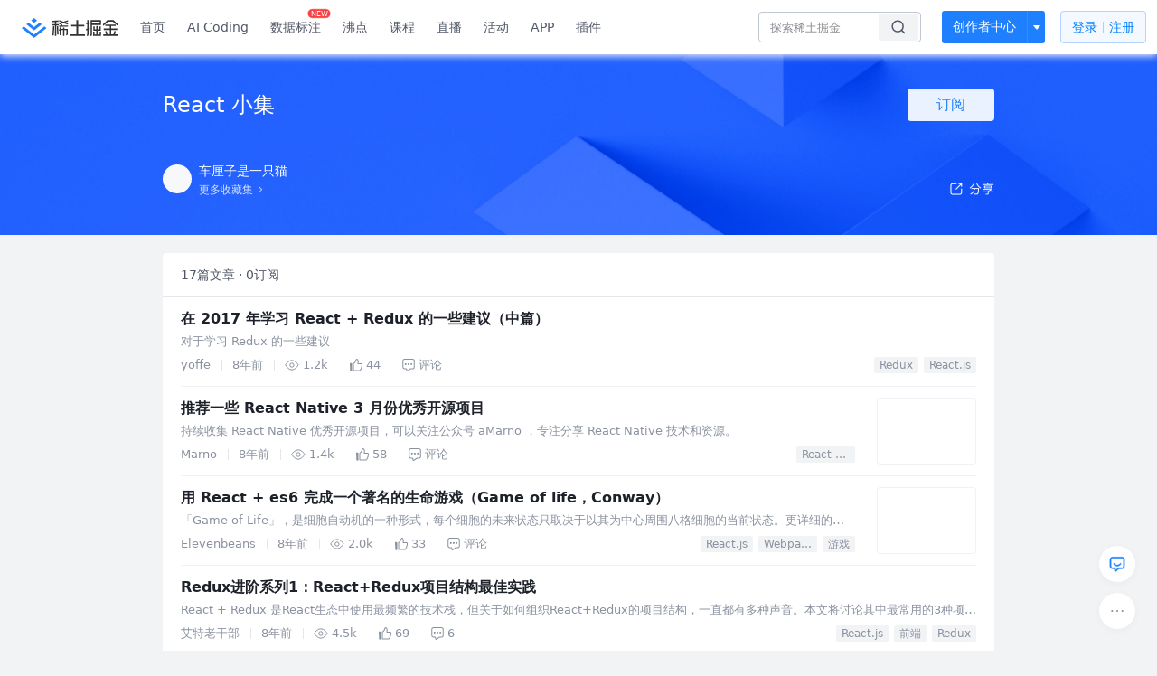

--- FILE ---
content_type: text/html
request_url: https://juejin.cn/collection/6845242096069115911
body_size: 1079
content:
<!DOCTYPE html><html lang="en"><head><link rel="icon"href="data:;base64,="><head><script>;(function(w,d,u,b,n,pc,ga,ae,po,s,p,e,t,pp){pc='precollect';ga='getAttribute';ae='addEventListener';po='PerformanceObserver';s=function(m){p=[].slice.call(arguments);p.push(Date.now(),location.href);(m==pc?s.p.a:s.q).push(p)};s.q=[];s.p={a:[]};w[n]=s;e=document.createElement('script');e.src=u+'?bid='+b+'&globalName='+n;e.crossOrigin=u.indexOf('sdk-web')>0?'anonymous':'use-credentials';d.getElementsByTagName('head')[0].appendChild(e);if(ae in w){s.pcErr=function(e){e=e||w.event;t=e.target||e.srcElement;if(t instanceof Element||t instanceof HTMLElement){if(t[ga]('integrity')){w[n](pc,'sri',t[ga]('href')||t[ga]('src'))}else{w[n](pc,'st',{tagName:t.tagName,url:t[ga]('href')||t[ga]('src')})}}else{w[n](pc,'err',e.error)}};s.pcRej=function(e){e=e||w.event;w[n](pc,'reject',e.reason||(e.detail&&e.detail.reason))};w[ae]('error',s.pcErr,true);w[ae]('unhandledrejection',s.pcRej,true)};if('PerformanceLongTaskTiming'in w){pp=s.pp={entries:[]};pp.observer=new PerformanceObserver(function(l){pp.entries=pp.entries.concat(l.getEntries())});pp.observer.observe({entryTypes:['longtask','largest-contentful-paint','layout-shift']})}})(window,document,'https://lf3-short.ibytedapm.com/slardar/fe/sdk-web/browser.cn.js','waf_js','WAFJS')</script><script src="https://lf-waf-js.byted-static.com/obj/waf-jschallenge/out-sha256.js"></script></head><body onload="readygo()"><script>function readygo(){var ps="";for(const i of navigator.plugins)ps+=i.name;window.WAFJS('context.merge',{referrer:document.referrer, history:window.history.length,plugins:ps,platform:navigator.platform,webdriver:navigator.webdriver,vendor:navigator.vendor,langs:navigator.languages.length});window.WAFJS('init',{bid:'waf_js'});window.WAFJS('start');var wci="_wafchallengeid",cs="[base64]",c=JSON.parse(atob(cs)),prefix=b64tou8a(c.v.a),expect=b64tohex(c.v.c),i=0,iid=setInterval(function(){expect===s256(prefix,""+i)&&(c.d=btoa(""+i),clearInterval(iid),document.cookie=wci+"="+btoa(JSON.stringify(c))+"; Max-Age=1",window.location.reload()),i++,i>1e6&&clearInterval(iid)},1)}</script>Please wait...</body></html>	

--- FILE ---
content_type: text/html; charset=utf-8
request_url: https://juejin.cn/collection/6845242096069115911
body_size: 62900
content:
<!doctype html>
<html data-n-head-ssr lang="zh" data-n-head="%7B%22lang%22:%7B%22ssr%22:%22zh%22%7D%7D">
  <head >
    <title>React 小集 - 车厘子是一只猫的收藏集 - 掘金</title><meta data-n-head="ssr" charset="utf-8"><meta data-n-head="ssr" name="viewport" content="width=device-width, initial-scale=1, user-scalable=no, viewport-fit=cover"><meta data-n-head="ssr" name="apple-itunes-app" content="app-id=987739104"><meta data-n-head="ssr" name="theme-color" content="#ffffff"><meta data-n-head="ssr" name="msapplication-TileColor" content="#da532c"><meta data-n-head="ssr" name="msvalidate.01" content="BADCF2429624CB0432BE8924E5343343"><meta data-n-head="ssr" name="google-site-verification" content="m8eimwHTlWoObBcEuX3ot93QtMJFS_zHdMZROWrX7-o"><meta data-n-head="ssr" vmid="description" name="description" content="车厘子是一只猫的收藏集：React 小集 —— 共收录了17篇文章，有0人关注了该收藏。来掘金，阅读更多React 小集内的文章。掘金是一个帮助开发者成长的社区,是给开发者用的 Hacker News,给设计师用的 Designer News,和给产品经理用的 Medium。"><meta data-n-head="ssr" vmid="keywords" name="keywords" content="React 小集,React 小集车厘子是一只猫,车厘子是一只猫的收藏,React 小集掘金,掘金"><link data-n-head="ssr" rel="preconnect" href="//unpkg.byted-static.com/" crossorigin="anonymous"><link data-n-head="ssr" rel="preconnect" href="//lf3-cdn-tos.bytescm.com" crossorigin="anonymous"><link data-n-head="ssr" rel="preconnect" href="//mcs.snssdk.com" crossorigin="anonymous"><link data-n-head="ssr" rel="preconnect" href="//i.snssdk.com" crossorigin="anonymous"><link data-n-head="ssr" rel="dns-prefetch" href="//lf3-short.ibytedapm.com"><link data-n-head="ssr" rel="dns-prefetch" href="//lf3-cdn-tos.bytescm.com"><link data-n-head="ssr" rel="dns-prefetch" href="//api.juejin.cn"><link data-n-head="ssr" rel="dns-prefetch" href="//lf-cdn-tos.bytescm.com"><link data-n-head="ssr" rel="dns-prefetch" href="//unpkg.byted-static.com"><link data-n-head="ssr" rel="dns-prefetch" href="//p1-juejin.byteimg.com"><link data-n-head="ssr" rel="dns-prefetch" href="//p3-juejin.byteimg.com"><link data-n-head="ssr" rel="dns-prefetch" href="//p6-juejin.byteimg.com"><link data-n-head="ssr" rel="dns-prefetch" href="//p9-juejin.byteimg.com"><link data-n-head="ssr" rel="dns-prefetch" href="//p1-jj.byteimg.com"><link data-n-head="ssr" rel="dns-prefetch" href="//p2-jj.byteimg.com"><link data-n-head="ssr" rel="dns-prefetch" href="//p6-jj.byteimg.com"><link data-n-head="ssr" rel="dns-prefetch" href="//p9-jj.byteimg.com"><link data-n-head="ssr" rel="dns-prefetch" href="//mcs.snssdk.com"><link data-n-head="ssr" rel="dns-prefetch" href="//i.snssdk.com"><link data-n-head="ssr" rel="apple-touch-icon" sizes="180x180" href="https://lf-web-assets.juejin.cn/obj/juejin-web/xitu_juejin_web/static/favicons/apple-touch-icon.png"><link data-n-head="ssr" rel="icon" type="image/png" sizes="32x32" href="https://lf-web-assets.juejin.cn/obj/juejin-web/xitu_juejin_web/static/favicons/favicon-32x32.png"><link data-n-head="ssr" rel="icon" type="image/png" sizes="16x16" href="https://lf-web-assets.juejin.cn/obj/juejin-web/xitu_juejin_web/static/favicons/favicon-16x16.png"><link data-n-head="ssr" rel="mask-icon" href="https://lf-web-assets.juejin.cn/obj/juejin-web/xitu_juejin_web/static/favicons/safari-pinned-tab.svg" color="#1E80FF"><link data-n-head="ssr" rel="manifest" href="https://lf-web-assets.juejin.cn/obj/juejin-web/xitu_juejin_web/static/favicons/site.webmanifest"><link data-n-head="ssr" rel="search" title="掘金" href="https://lf-web-assets.juejin.cn/obj/juejin-web/xitu_juejin_web/static/search.xml" type="application/opensearchdescription+xml"><link data-n-head="ssr" rel="stylesheet" href="https://lf-web-assets.juejin.cn/obj/juejin-web/xitu_juejin_web/static/bytedesign.min.css"><link data-n-head="ssr" rel="canonical" href="https://juejin.cn/collection/6845242096069115911"><script data-n-head="ssr" type="text/javascript" data-sdk-glue-default="load" src="https://lf-web-assets.juejin.cn/obj/juejin-web/xitu_juejin_web/static/rc-client-security-web-glue/1.0.0.19/sdk-glue.js"></script><script data-n-head="ssr" type="text/javascript" data-sdk-glue-default="init">
        (function (){
          var options = {
            bdms: {
              aid: 2608,
              paths: [
                '/growth_api/v1/publish_benefit_history',
                '/growth_api/v1/check_in',
                '/growth_api/v1/lottery/draw',
                '/growth_api/v1/lottery/ten_draw',
                '/web_shorten',
                '/user_api/v1/user/get',
                '/interact_api/v1/digg/save',
                '/interact_api/v1/digg/query_page',
                '/interact_api/v1/comment/list',
                '/interact_api/v1/comment/hots',
                '/content_api/v1/article/detail',
                '/user_api/v1/follow/followees',
                '/user_api/v1/follow/followers',
                '/interact_api/v1/follow/tag_list',
                '/recommend_api/v1/article/recommend_cate_feed',
                '/interact_api/v1/comment/publish',
                '/interact_api/v1/reply/publish',
                '/growth_api/v1/get_benefit_page',
                '/growth_api/v1/get_cur_point',
                '/growth_api/v1/ten_draw', 
                '/growth_api/v1/draw',
                '/growth_api/v1/lottery_config/get',
                '/user_api/v1/user_referral/bind',
              ]
            },
            verifyCenter: {
              interceptPathList: [
                '/user_api/v1/user/get',
                '/interact_api/v1/digg/save',
                '/interact_api/v1/digg/query_page',
                '/interact_api/v1/comment/list',
                '/interact_api/v1/comment/hots',
                '/content_api/v1/article/detail',
                '/user_api/v1/follow/followees',
                '/user_api/v1/follow/followers',
                '/interact_api/v1/follow/tag_list',
                '/recommend_api/v1/article/recommend_cate_feed',
              ],
              commonOptions: {
                aid: 2608,
                repoId: 56081
              },
              captchaOptions: {
                showMode: 'mask',
              },
            }
          }
        var sdkInfo = {
          bdms: {
            init: function (options) {
              window.bdms.init(options)
            },
            isLoaded: function () {
              return !!window.bdms
            },
            srcList: [
              'https://lf-headquarters-speed.yhgfb-cn-static.com/obj/rc-client-security/web/stable/1.0.0.33/bdms.js',
              'https://lf-c-flwb.bytetos.com/obj/rc-client-security/web/stable/1.0.0.33/bdms.js',
            ],
          },
          verifyCenter: {
            init: function (options) {
              window.TTGCaptcha.init(options);
            },
            isLoaded: function () {
              return !!window.TTGCaptcha;
            },
            srcList: [
              'https://lf-cdn-tos.bytescm.com/obj/rc-verifycenter/sec_sdk_build/4.0.10/captcha/index.js',
              'https://lf-rc1.yhgfb-cn-static.com/obj/rc-verifycenter/sec_sdk_build/4.0.10/captcha/index.js',
            ],
          }
        }
        window._SdkGlueInit(options, sdkInfo)
        })();
        </script><script data-n-head="ssr" vmid="slardar" type="text/javascript" crossorigin="anonymous">;(function (w, d, u, b, n, pc, ga, ae, po, s, p, e, t, pp) {pc = 'precollect';ga = 'getAttribute';ae = 'addEventListener';po = 'PerformanceObserver';s = function (m) {p = [].slice.call(arguments);p.push(Date.now(), location.href);(m == pc ? s.p.a : s.q).push(p)};s.q = [];s.p = { a: [] };w[n] = s;e = document.createElement('script');e.src = u + '?bid=' + b + '&globalName=' + n;e.crossOrigin = u.indexOf('sdk-web') > 0 ? 'anonymous' : 'use-credentials';d.getElementsByTagName('head')[0].appendChild(e);if (ae in w) {s.pcErr = function (e) {e = e || w.event;t = e.target || e.srcElement;if (t instanceof Element || t instanceof HTMLElement) {if (t[ga]('integrity')) {w[n](pc, 'sri', t[ga]('href') || t[ga]('src'))} else {w[n](pc, 'st', { tagName: t.tagName, url: t[ga]('href') || t[ga]('src') })}} else {w[n](pc, 'err', e.error || e.message)}};s.pcRej = function (e) {e = e || w.event;w[n](pc, 'err', e.reason || (e.detail && e.detail.reason))};w[ae]('error', s.pcErr, true);w[ae]('unhandledrejection', s.pcRej, true);};if('PerformanceLongTaskTiming' in w) {pp = s.pp = { entries: [] };pp.observer = new PerformanceObserver(function (l) {pp.entries = pp.entries.concat(l.getEntries())});pp.observer.observe({ entryTypes: ['longtask', 'largest-contentful-paint','layout-shift'] })}})(window,document,'https://lf3-short.ibytedapm.com/slardar/fe/sdk-web/browser.cn.js','2608','SlardarWeb')</script><script data-n-head="ssr" type="text/javascript" src="https://lf-web-assets.juejin.cn/obj/juejin-web/xitu_juejin_web/static/slardar-plugin/imageReport.js"></script><script data-n-head="ssr" type="text/javascript" src="https://lf-web-assets.juejin.cn/obj/juejin-web/xitu_juejin_web/static/cdn-retry/bundle-dcf007.js" id="cdn-retry" defer></script><link rel="preload" href="//lf-web-assets.juejin.cn/obj/juejin-web/xitu_juejin_web/393cbc7.js" as="script"><link rel="preload" href="//lf-web-assets.juejin.cn/obj/juejin-web/xitu_juejin_web/0369241.js" as="script"><link rel="preload" href="//lf-web-assets.juejin.cn/obj/juejin-web/xitu_juejin_web/4bc87e2.js" as="script"><link rel="preload" href="//lf-web-assets.juejin.cn/obj/juejin-web/xitu_juejin_web/app.a51996e.css" as="style"><link rel="preload" href="//lf-web-assets.juejin.cn/obj/juejin-web/xitu_juejin_web/c7aca89.js" as="script"><link rel="preload" href="//lf-web-assets.juejin.cn/obj/juejin-web/xitu_juejin_web/layouts/default.a1d6163.css" as="style"><link rel="preload" href="//lf-web-assets.juejin.cn/obj/juejin-web/xitu_juejin_web/19bb378.js" as="script"><link rel="preload" href="//lf-web-assets.juejin.cn/obj/juejin-web/xitu_juejin_web/82.1a12ed5.css" as="style"><link rel="preload" href="//lf-web-assets.juejin.cn/obj/juejin-web/xitu_juejin_web/d56e372.js" as="script"><link rel="stylesheet" href="//lf-web-assets.juejin.cn/obj/juejin-web/xitu_juejin_web/app.a51996e.css"><link rel="stylesheet" href="//lf-web-assets.juejin.cn/obj/juejin-web/xitu_juejin_web/layouts/default.a1d6163.css"><link rel="stylesheet" href="//lf-web-assets.juejin.cn/obj/juejin-web/xitu_juejin_web/82.1a12ed5.css">
  </head>
  <body >
    <script data-n-head="ssr" type="text/javascript" data-pbody="true">(function () {
    const pages = [
        /^\/$/,
        /^\/following$/,
        /^\/recommended$/,
        '^/pins.*',
        '^/pin.*',
        /^\/course(?!\/payment\/)/,
        /^\/post\/.*/,
        '^/hot.*',
        /^\/book\/\d+/,
        /^\/video\/\d+/,
        /^\/user\/settings.*/,
        /^\/spost\/\d+/,
        /^\/notification(?!\/im)/,
        '^/backend',
        '^/frontend',
        '^/android',
        '^/ios',
        '^/ai',
        '^/freebie',
        '^/career',
        '^/article',
        '^/player',
    ];
    function isInJuejinApp() {
        const userAgent = typeof navigator !== 'undefined' ? navigator.userAgent : '';
        return /juejin/i.test(userAgent);
    }
    if (typeof window !== 'undefined' && !isInJuejinApp()) {
        try {
            const path = window.location.pathname;
            const isAvailable = pages.some((page) => {
                const reg = new RegExp(page);
                return reg.test(path);
            });
            if (isAvailable) {
                const localValue = localStorage.getItem('juejin_2608_theme') || '{}';
                let { theme = 'light', isFollowSystem = false } = JSON.parse(localValue);
                if (isFollowSystem) {
                    const themeMedia = window.matchMedia('(prefers-color-scheme: light)');
                    theme = themeMedia.matches ? 'light' : 'dark';
                    localStorage.setItem('juejin_2608_theme', JSON.stringify({ theme, isFollowSystem }));
                }
                document.body.setAttribute('data-theme', theme);
            }
            else {
                document.body.setAttribute('data-theme', 'light');
            }
        }
        catch (e) {
            console.error('浏览器不支持localStorage');
        }
    }
})()</script><div data-server-rendered="true" id="__nuxt"><div id="__layout"><div id="juejin"><div data-fetch-key="data-v-602f97ed:0" data-v-539963b4 data-v-602f97ed><div class="view-container" data-v-539963b4><!----> <header data-fetch-key="data-v-21a07997:0" class="main-header main-header unauthorized visible" data-v-21a07997 data-v-539963b4><div class="container" data-v-21a07997><a rel="noreferrer" class="logo" data-v-21a07997><img src="//lf-web-assets.juejin.cn/obj/juejin-web/xitu_juejin_web/e08da34488b114bd4c665ba2fa520a31.svg" alt="稀土掘金" class="logo-img" data-v-21a07997> <img src="//lf-web-assets.juejin.cn/obj/juejin-web/xitu_juejin_web/6c61ae65d1c41ae8221a670fa32d05aa.svg" alt="稀土掘金" class="mobile" data-v-21a07997></a> <!----> <nav role="navigation" class="main-nav" data-v-21a07997><ul class="nav-list" data-v-21a07997><!----> <li class="main-nav-list" data-v-21a07997><!----> <ul class="phone-hide" data-v-21a07997><li class="nav-item link-item" data-v-21a07997><a href="/" data-v-21a07997>首页</a></li> <li class="nav-item link-item activities" data-v-21a07997><a href="https://aicoding.juejin.cn" data-v-21a07997>
                AI Coding
              </a></li> <li class="nav-item link-item activities" data-v-21a07997><a href="https://aidp.juejin.cn" data-v-21a07997>
                数据标注
                <span class="new-font" data-v-21a07997>NEW</span></a></li> <li class="nav-item link-item activities" data-v-21a07997><a href="/pins" data-v-21a07997>
                沸点
                <span class="text" data-v-21a07997><!----></span></a></li> <li class="nav-item link-item book" data-v-21a07997><a href="/course" data-v-21a07997>
                课程
                <!----></a></li> <li class="nav-item link-item" data-v-21a07997><a href="/live" data-v-21a07997>
                直播
              </a></li> <li class="nav-item link-item" data-v-21a07997><a href="/events/all" data-v-21a07997>
                活动
              </a></li> <nav class="nav-item link-item download-icon" data-v-21a07997><a href="/app?utm_source=jj_nav" target="_blank" class="download-app no-border" data-v-21a07997>
                APP
              </a></nav> <nav class="nav-item link-item extension-icon" data-v-21a07997><a href="https://juejin.cn/extension?utm_source=jj_nav" target="_blank" rel="nofollow noopener noreferrer" class="jj-link broswer-extension no-border" data-v-65b50b51 data-v-21a07997><span data-v-65b50b51 data-v-21a07997>插件</span></a></nav> <!----></ul></li> <ul class="right-side-nav" data-v-21a07997><li class="search-add" data-v-21a07997><ul class="search-add-ul" data-v-21a07997><li class="nav-item search" data-v-21a07997><form role="search" class="search-form" data-v-21a07997><input type="search" maxlength="64" placeholder="" value="" class="search-input" data-v-21a07997> <div class="seach-icon-container" data-v-21a07997><svg width="18" height="18" viewBox="0 0 18 18" fill="none" xmlns="http://www.w3.org/2000/svg" class="search-icon" data-v-21a07997 data-v-21a07997><path d="M12.4008 12.4008C14.744 10.0577 14.744 6.25871 12.4008 3.91556C10.0577 1.57242 6.25871 1.57242 3.91556 3.91556C1.57242 6.25871 1.57242 10.0577 3.91556 12.4008C6.25871 14.744 10.0577 14.744 12.4008 12.4008ZM12.4008 12.4008L15.5828 15.5828" stroke-width="1.5" stroke-linecap="round" stroke-linejoin="round" data-v-21a07997 data-v-21a07997></path></svg></div> <!----> <div class="typehead" style="display:none;" data-v-21a07997><!----> <div class="title" data-v-21a07997><span data-v-21a07997>搜索历史</span> <span class="clear" data-v-21a07997>
                        清空
                      </span></div> <div class="list" data-v-21a07997></div></div></form></li> <!----> <li class="nav-item add creator-item" data-v-21a07997><div class="add-group" data-v-222d7b0f data-v-21a07997><!----> <button class="add-btn" data-v-222d7b0f>
    创作者中心
  </button> <div class="more" data-v-222d7b0f><svg width="12" height="12" viewBox="0 0 12 12" fill="none" xmlns="http://www.w3.org/2000/svg" class="unfold12-icon" data-v-222d7b0f data-v-222d7b0f><path d="M2.45025 4.82383C2.17422 4.49908 2.40501 4 2.83122 4H9.16878C9.59499 4 9.82578 4.49908 9.54975 4.82382L6.38097 8.5518C6.1813 8.7867 5.8187 8.7867 5.61903 8.5518L2.45025 4.82383Z" fill="white" data-v-222d7b0f data-v-222d7b0f></path></svg> <div class="more-mask" data-v-222d7b0f></div> <div class="more-list" data-v-222d7b0f><ul class="menu" data-v-222d7b0f><li class="item" data-v-222d7b0f><div class="icon write-article" data-v-222d7b0f></div> <div class="title" data-v-222d7b0f>写文章</div></li><li class="item" data-v-222d7b0f><div class="icon issue-points" data-v-222d7b0f></div> <div class="title" data-v-222d7b0f>发沸点</div></li><li class="item" data-v-222d7b0f><div class="icon write-note" data-v-222d7b0f></div> <div class="title" data-v-222d7b0f>写笔记</div></li><li class="item" data-v-222d7b0f><div class="icon create-jcode" data-v-222d7b0f></div> <div class="title" data-v-222d7b0f>写代码</div></li><li class="item" data-v-222d7b0f><div class="icon drafts" data-v-222d7b0f></div> <div class="title" data-v-222d7b0f>草稿箱</div></li></ul> <div class="divider" data-v-222d7b0f></div> <div class="inspiration" data-v-222d7b0f><div class="info" data-v-222d7b0f><span class="title" data-v-222d7b0f>创作灵感</span> <span class="more-info" data-v-222d7b0f>
            查看更多
            <i class="icon byte-icon byte-icon--right" data-v-222d7b0f><svg t="1561636167146" class="icon" viewBox="0 0 1024 1024" version="1.1" xmlns="http://www.w3.org/2000/svg" p-id="404349" xmlns:xlink="http://www.w3.org/1999/xlink"><path d="M630.4 512L283.52 165.12a21.12 21.12 0 0 1 0-30.08l30.08-30.08a21.12 21.12 0 0 1 30.08 0l377.6 376.96a42.24 42.24 0 0 1 0 60.16l-377.6 376.96a21.12 21.12 0 0 1-30.08 0l-30.08-30.08a21.12 21.12 0 0 1 0-30.08z" p-id="404350"></path></svg></i></span></div> <div class="list" data-v-222d7b0f>  <div class="item" data-v-21339fef data-v-222d7b0f><div class="xitu-skeleton xitu-skeleton-animated" data-v-21339fef><div class="xitu-skeleton-item" data-v-21339fef><!----> <div class="xitu-skeleton-content" style="padding:20px;" data-v-21339fef><div class="xitu-skeleton-line" data-v-21339fef></div><div class="xitu-skeleton-line" data-v-21339fef></div><div class="xitu-skeleton-line" data-v-21339fef></div></div></div></div></div></div></div></div></div> <!----></div></li></ul></li> <!----> <!----> <!----> <li class="nav-item auth" data-v-21a07997><div class="login-button-wrap" data-v-21a07997><button class="login-button" data-v-21a07997>
                登录
                <div class="login-button-inner" data-v-21a07997><div class="login-button-line" data-v-21a07997></div>
                  注册
                </div></button> <!----></div></li></ul></ul></nav></div></header>  <main class="container main-container" style="max-width:100%;" data-v-539963b4><div data-transfer="true" class="delte_modal byte-modal" data-v-9be8d0de data-v-602f97ed><div class="byte-modal__mask" style="z-index:68897;display:none;"></div><div class="byte-modal__wrapper" style="z-index:68897;display:none;"><div class="byte-modal__content" style="width:344px;"><!----><div class="byte-modal__body"><div class="modal-wrap" data-v-9be8d0de><div class="title" data-v-9be8d0de>确定删除此收藏集吗</div> <div class="content" data-v-9be8d0de>删除后此收藏集将被移除</div> <div class="button-wrap" data-v-9be8d0de><div class="local-button close" data-v-9be8d0de>取消</div> <div class="local-button delete" data-v-9be8d0de>确定删除</div></div></div></div><!----></div></div></div> <div data-transfer="true" class="delte_modal byte-modal" data-v-9be8d0de data-v-602f97ed><div class="byte-modal__mask" style="z-index:68898;display:none;"></div><div class="byte-modal__wrapper" style="z-index:68898;display:none;"><div class="byte-modal__content" style="width:344px;"><!----><div class="byte-modal__body"><div class="modal-wrap" data-v-9be8d0de><div class="title" data-v-9be8d0de>确定删除此文章吗</div> <div class="content" data-v-9be8d0de>删除后此文章将被从当前收藏集中移除</div> <div class="button-wrap" data-v-9be8d0de><div class="local-button close" data-v-9be8d0de>取消</div> <div class="local-button delete" data-v-9be8d0de>确定删除</div></div></div></div><!----></div></div></div> <div data-transfer="true" class="collection-list-modal byte-modal" data-v-2f646e9c data-v-602f97ed><div class="byte-modal__mask" style="z-index:68899;display:none;"></div><div class="byte-modal__wrapper" style="z-index:68899;display:none;"><div class="byte-modal__content" style="width:520px;"><!----><div class="byte-modal__body"></div><!----></div></div></div> <div data-transfer="true" class="collection-modal byte-modal" data-v-23631f0a data-v-602f97ed><div class="byte-modal__mask" style="z-index:68900;display:none;"></div><div class="byte-modal__wrapper" style="z-index:68900;display:none;"><div class="byte-modal__content" style="width:520px;"><!----><div class="byte-modal__body"><svg width="18" height="18" viewBox="0 0 18 18" fill="none" xmlns="http://www.w3.org/2000/svg" class="closeIcon" data-v-23631f0a><path d="M14.3019 3.69678L8.99862 9.00006L3.69531 14.3034" stroke="currentColor" stroke-width="1.5" stroke-linecap="round" data-v-23631f0a></path><path d="M3.69531 3.69678L8.99861 9.00006L14.3019 14.3034" stroke="currentColor" stroke-width="1.5" stroke-linecap="round" data-v-23631f0a></path></svg> <div class="title" data-v-23631f0a>
    编辑收藏集
  </div> <form class="form byte-form byte-form--label-right" data-v-23631f0a><div class="byte-form-item" data-v-23631f0a><label for="collectionName" class="byte-form-item__label" style="width:42px;">名称：</label><div class="byte-form-item__content" style="margin-left:42px;"><div class="input byte-input byte-input--large byte-input--suffixed" data-v-23631f0a><!----><input type="text" autocomplete="" placeholder="请输入收藏集名称" name="" aria-label="" spellcheck="false" value="" class="byte-input__input byte-input__input--large"><!----><span class="byte-input__suffix"><!----> <!----></span><!----></div><!----><!----></div></div> <div class="byte-form-item" data-v-23631f0a><label for="description" class="byte-form-item__label" style="width:42px;">描述：</label><div class="byte-form-item__content" style="margin-left:42px;"><div class="input byte-input byte-input--normal" data-v-23631f0a><textarea maxlength="100" rows="2" placeholder="请输入收藏描述（限100字，选填）" autocomplete="" name="" aria-label="" spellcheck="false" class="byte-input__textarea"></textarea></div> <span class="suffix text-suffix" data-v-23631f0a><span data-v-23631f0a>
          0
        </span>
        /100
      </span><!----><!----></div></div> <div class="label-no byte-form-item" data-v-23631f0a><!----><div class="byte-form-item__content" style="margin-left:42px;"><div class="byte-radio-group byte-radio-group--radio byte-radio-group--outline byte-radio-group--undefined" data-v-23631f0a><label class="byte-radio__wrapper" data-v-23631f0a><span class="byte-radio__radio-inner"><input type="radio" class="byte-radio__original"><span class="byte-radio__radio"></span></span><span class="byte-radio__label"><div class="radio-item" data-v-23631f0a><span class="label" data-v-23631f0a>公开</span> <span class="desc" data-v-23631f0a>当其他人关注此收藏集后不可再更改为隐私</span></div><!----></span></label> <label class="byte-radio__wrapper" data-v-23631f0a><span class="byte-radio__radio-inner"><input type="radio" class="byte-radio__original"><span class="byte-radio__radio"></span></span><span class="byte-radio__label"><div class="radio-item" data-v-23631f0a><span class="label" data-v-23631f0a>隐私</span> <span class="desc" data-v-23631f0a>仅自己可见此收藏集</span></div><!----></span></label></div><!----><!----></div></div> <!----></form> <div class="button_wrapper" data-v-23631f0a><button class="button close" data-v-23631f0a>取消</button> <button class="button finished" data-v-23631f0a>
      确定
    </button></div></div><!----></div></div></div> <div class="collection-view" data-v-539963b4 data-v-602f97ed><header class="collection-header" data-v-539963b4 data-v-602f97ed><div class="width-control" data-v-539963b4 data-v-602f97ed><div class="title" data-v-539963b4 data-v-602f97ed><div class="content" data-v-539963b4 data-v-602f97ed>
            React 小集
            <!----></div> <div class="subscribe-wrap" data-v-539963b4 data-v-602f97ed><div class="button-sub subscribe-button" data-v-539963b4 data-v-602f97ed>
              订阅
            </div></div> <!----></div> <div class="desc" data-v-539963b4 data-v-602f97ed><span data-v-539963b4 data-v-602f97ed>
            
          </span></div></div> <div class="three-floor width-control" data-v-539963b4 data-v-602f97ed><div class="user-info" data-v-539963b4 data-v-602f97ed><a href="https://juejin-im-boe.bytedance.net/user/659362705062520" data-v-539963b4 data-v-602f97ed><div class="avatar jj-avatar avatar" data-v-03256cc6 data-v-602f97ed><img src="[data-uri]" alt="avatar" class="lazy avatar-img" data-v-5244ef91 data-v-03256cc6> </div></a> <div class="info-wrap" data-v-539963b4 data-v-602f97ed><div class="user-name" data-v-539963b4 data-v-602f97ed><a href="https://juejin-im-boe.bytedance.net/user/659362705062520" data-v-539963b4 data-v-602f97ed><span data-v-539963b4 data-v-602f97ed>车厘子是一只猫</span></a> <span to="" blank="true" class="rank rank" data-v-23743940 data-v-602f97ed><img src="[data-uri]" alt="创作等级LV.2" title="创作等级LV.2" class="lazy" style="aspect-ratio:NaN;" data-v-5244ef91 data-v-23743940></span></div> <a href="/user/659362705062520/collections" class="more-link" data-v-602f97ed><span data-v-602f97ed>更多收藏集</span> <img src="[data-uri]" class="right-arrow" data-v-602f97ed></a></div></div> <div class="share" data-v-539963b4 data-v-602f97ed><span data-v-602f97ed><div class="byte-popover" style="display:none;"><!----><p class="byte-popover__content"><div class="share-model" data-v-602f97ed><span data-v-602f97ed><div class="byte-popover" style="display:none;"><!----><p class="byte-popover__content"><div class="QR-wrap" data-v-602f97ed><img src="data:image/svg+xml;utf8,%3C%3Fxml%20version%3D%221.0%22%20standalone%3D%22yes%22%3F%3E%0D%0A%3Csvg%20xmlns%3D%22http%3A%2F%2Fwww.w3.org%2F2000%2Fsvg%22%20version%3D%221.1%22%20width%3D%22410%22%20height%3D%22410%22%3E%0D%0A%3Crect%20x%3D%220%22%20y%3D%220%22%20width%3D%22410%22%20height%3D%22410%22%20style%3D%22fill%3A%23ffffff%3Bshape-rendering%3AcrispEdges%3B%22%2F%3E%0D%0A%3Crect%20x%3D%220%22%20y%3D%220%22%20width%3D%2212.424242424242424%22%20height%3D%2212.424242424242424%22%20style%3D%22fill%3A%23000000%3Bshape-rendering%3AcrispEdges%3B%22%2F%3E%0D%0A%3Crect%20x%3D%2212.424242424242424%22%20y%3D%220%22%20width%3D%2212.424242424242424%22%20height%3D%2212.424242424242424%22%20style%3D%22fill%3A%23000000%3Bshape-rendering%3AcrispEdges%3B%22%2F%3E%0D%0A%3Crect%20x%3D%2224.848484848484848%22%20y%3D%220%22%20width%3D%2212.424242424242424%22%20height%3D%2212.424242424242424%22%20style%3D%22fill%3A%23000000%3Bshape-rendering%3AcrispEdges%3B%22%2F%3E%0D%0A%3Crect%20x%3D%2237.27272727272727%22%20y%3D%220%22%20width%3D%2212.424242424242424%22%20height%3D%2212.424242424242424%22%20style%3D%22fill%3A%23000000%3Bshape-rendering%3AcrispEdges%3B%22%2F%3E%0D%0A%3Crect%20x%3D%2249.696969696969695%22%20y%3D%220%22%20width%3D%2212.424242424242424%22%20height%3D%2212.424242424242424%22%20style%3D%22fill%3A%23000000%3Bshape-rendering%3AcrispEdges%3B%22%2F%3E%0D%0A%3Crect%20x%3D%2262.12121212121212%22%20y%3D%220%22%20width%3D%2212.424242424242424%22%20height%3D%2212.424242424242424%22%20style%3D%22fill%3A%23000000%3Bshape-rendering%3AcrispEdges%3B%22%2F%3E%0D%0A%3Crect%20x%3D%2274.54545454545455%22%20y%3D%220%22%20width%3D%2212.424242424242424%22%20height%3D%2212.424242424242424%22%20style%3D%22fill%3A%23000000%3Bshape-rendering%3AcrispEdges%3B%22%2F%3E%0D%0A%3Crect%20x%3D%2299.39393939393939%22%20y%3D%220%22%20width%3D%2212.424242424242424%22%20height%3D%2212.424242424242424%22%20style%3D%22fill%3A%23000000%3Bshape-rendering%3AcrispEdges%3B%22%2F%3E%0D%0A%3Crect%20x%3D%22124.24242424242424%22%20y%3D%220%22%20width%3D%2212.424242424242424%22%20height%3D%2212.424242424242424%22%20style%3D%22fill%3A%23000000%3Bshape-rendering%3AcrispEdges%3B%22%2F%3E%0D%0A%3Crect%20x%3D%22161.5151515151515%22%20y%3D%220%22%20width%3D%2212.424242424242424%22%20height%3D%2212.424242424242424%22%20style%3D%22fill%3A%23000000%3Bshape-rendering%3AcrispEdges%3B%22%2F%3E%0D%0A%3Crect%20x%3D%22211.21212121212122%22%20y%3D%220%22%20width%3D%2212.424242424242424%22%20height%3D%2212.424242424242424%22%20style%3D%22fill%3A%23000000%3Bshape-rendering%3AcrispEdges%3B%22%2F%3E%0D%0A%3Crect%20x%3D%22236.06060606060606%22%20y%3D%220%22%20width%3D%2212.424242424242424%22%20height%3D%2212.424242424242424%22%20style%3D%22fill%3A%23000000%3Bshape-rendering%3AcrispEdges%3B%22%2F%3E%0D%0A%3Crect%20x%3D%22260.9090909090909%22%20y%3D%220%22%20width%3D%2212.424242424242424%22%20height%3D%2212.424242424242424%22%20style%3D%22fill%3A%23000000%3Bshape-rendering%3AcrispEdges%3B%22%2F%3E%0D%0A%3Crect%20x%3D%22273.3333333333333%22%20y%3D%220%22%20width%3D%2212.424242424242424%22%20height%3D%2212.424242424242424%22%20style%3D%22fill%3A%23000000%3Bshape-rendering%3AcrispEdges%3B%22%2F%3E%0D%0A%3Crect%20x%3D%22285.75757575757575%22%20y%3D%220%22%20width%3D%2212.424242424242424%22%20height%3D%2212.424242424242424%22%20style%3D%22fill%3A%23000000%3Bshape-rendering%3AcrispEdges%3B%22%2F%3E%0D%0A%3Crect%20x%3D%22298.1818181818182%22%20y%3D%220%22%20width%3D%2212.424242424242424%22%20height%3D%2212.424242424242424%22%20style%3D%22fill%3A%23000000%3Bshape-rendering%3AcrispEdges%3B%22%2F%3E%0D%0A%3Crect%20x%3D%22323.030303030303%22%20y%3D%220%22%20width%3D%2212.424242424242424%22%20height%3D%2212.424242424242424%22%20style%3D%22fill%3A%23000000%3Bshape-rendering%3AcrispEdges%3B%22%2F%3E%0D%0A%3Crect%20x%3D%22335.45454545454544%22%20y%3D%220%22%20width%3D%2212.424242424242424%22%20height%3D%2212.424242424242424%22%20style%3D%22fill%3A%23000000%3Bshape-rendering%3AcrispEdges%3B%22%2F%3E%0D%0A%3Crect%20x%3D%22347.8787878787879%22%20y%3D%220%22%20width%3D%2212.424242424242424%22%20height%3D%2212.424242424242424%22%20style%3D%22fill%3A%23000000%3Bshape-rendering%3AcrispEdges%3B%22%2F%3E%0D%0A%3Crect%20x%3D%22360.3030303030303%22%20y%3D%220%22%20width%3D%2212.424242424242424%22%20height%3D%2212.424242424242424%22%20style%3D%22fill%3A%23000000%3Bshape-rendering%3AcrispEdges%3B%22%2F%3E%0D%0A%3Crect%20x%3D%22372.7272727272727%22%20y%3D%220%22%20width%3D%2212.424242424242424%22%20height%3D%2212.424242424242424%22%20style%3D%22fill%3A%23000000%3Bshape-rendering%3AcrispEdges%3B%22%2F%3E%0D%0A%3Crect%20x%3D%22385.1515151515151%22%20y%3D%220%22%20width%3D%2212.424242424242424%22%20height%3D%2212.424242424242424%22%20style%3D%22fill%3A%23000000%3Bshape-rendering%3AcrispEdges%3B%22%2F%3E%0D%0A%3Crect%20x%3D%22397.57575757575756%22%20y%3D%220%22%20width%3D%2212.424242424242424%22%20height%3D%2212.424242424242424%22%20style%3D%22fill%3A%23000000%3Bshape-rendering%3AcrispEdges%3B%22%2F%3E%0D%0A%3Crect%20x%3D%220%22%20y%3D%2212.424242424242424%22%20width%3D%2212.424242424242424%22%20height%3D%2212.424242424242424%22%20style%3D%22fill%3A%23000000%3Bshape-rendering%3AcrispEdges%3B%22%2F%3E%0D%0A%3Crect%20x%3D%2274.54545454545455%22%20y%3D%2212.424242424242424%22%20width%3D%2212.424242424242424%22%20height%3D%2212.424242424242424%22%20style%3D%22fill%3A%23000000%3Bshape-rendering%3AcrispEdges%3B%22%2F%3E%0D%0A%3Crect%20x%3D%2299.39393939393939%22%20y%3D%2212.424242424242424%22%20width%3D%2212.424242424242424%22%20height%3D%2212.424242424242424%22%20style%3D%22fill%3A%23000000%3Bshape-rendering%3AcrispEdges%3B%22%2F%3E%0D%0A%3Crect%20x%3D%22111.81818181818181%22%20y%3D%2212.424242424242424%22%20width%3D%2212.424242424242424%22%20height%3D%2212.424242424242424%22%20style%3D%22fill%3A%23000000%3Bshape-rendering%3AcrispEdges%3B%22%2F%3E%0D%0A%3Crect%20x%3D%22124.24242424242424%22%20y%3D%2212.424242424242424%22%20width%3D%2212.424242424242424%22%20height%3D%2212.424242424242424%22%20style%3D%22fill%3A%23000000%3Bshape-rendering%3AcrispEdges%3B%22%2F%3E%0D%0A%3Crect%20x%3D%22173.93939393939394%22%20y%3D%2212.424242424242424%22%20width%3D%2212.424242424242424%22%20height%3D%2212.424242424242424%22%20style%3D%22fill%3A%23000000%3Bshape-rendering%3AcrispEdges%3B%22%2F%3E%0D%0A%3Crect%20x%3D%22198.78787878787878%22%20y%3D%2212.424242424242424%22%20width%3D%2212.424242424242424%22%20height%3D%2212.424242424242424%22%20style%3D%22fill%3A%23000000%3Bshape-rendering%3AcrispEdges%3B%22%2F%3E%0D%0A%3Crect%20x%3D%22236.06060606060606%22%20y%3D%2212.424242424242424%22%20width%3D%2212.424242424242424%22%20height%3D%2212.424242424242424%22%20style%3D%22fill%3A%23000000%3Bshape-rendering%3AcrispEdges%3B%22%2F%3E%0D%0A%3Crect%20x%3D%22248.48484848484847%22%20y%3D%2212.424242424242424%22%20width%3D%2212.424242424242424%22%20height%3D%2212.424242424242424%22%20style%3D%22fill%3A%23000000%3Bshape-rendering%3AcrispEdges%3B%22%2F%3E%0D%0A%3Crect%20x%3D%22298.1818181818182%22%20y%3D%2212.424242424242424%22%20width%3D%2212.424242424242424%22%20height%3D%2212.424242424242424%22%20style%3D%22fill%3A%23000000%3Bshape-rendering%3AcrispEdges%3B%22%2F%3E%0D%0A%3Crect%20x%3D%22323.030303030303%22%20y%3D%2212.424242424242424%22%20width%3D%2212.424242424242424%22%20height%3D%2212.424242424242424%22%20style%3D%22fill%3A%23000000%3Bshape-rendering%3AcrispEdges%3B%22%2F%3E%0D%0A%3Crect%20x%3D%22397.57575757575756%22%20y%3D%2212.424242424242424%22%20width%3D%2212.424242424242424%22%20height%3D%2212.424242424242424%22%20style%3D%22fill%3A%23000000%3Bshape-rendering%3AcrispEdges%3B%22%2F%3E%0D%0A%3Crect%20x%3D%220%22%20y%3D%2224.848484848484848%22%20width%3D%2212.424242424242424%22%20height%3D%2212.424242424242424%22%20style%3D%22fill%3A%23000000%3Bshape-rendering%3AcrispEdges%3B%22%2F%3E%0D%0A%3Crect%20x%3D%2224.848484848484848%22%20y%3D%2224.848484848484848%22%20width%3D%2212.424242424242424%22%20height%3D%2212.424242424242424%22%20style%3D%22fill%3A%23000000%3Bshape-rendering%3AcrispEdges%3B%22%2F%3E%0D%0A%3Crect%20x%3D%2237.27272727272727%22%20y%3D%2224.848484848484848%22%20width%3D%2212.424242424242424%22%20height%3D%2212.424242424242424%22%20style%3D%22fill%3A%23000000%3Bshape-rendering%3AcrispEdges%3B%22%2F%3E%0D%0A%3Crect%20x%3D%2249.696969696969695%22%20y%3D%2224.848484848484848%22%20width%3D%2212.424242424242424%22%20height%3D%2212.424242424242424%22%20style%3D%22fill%3A%23000000%3Bshape-rendering%3AcrispEdges%3B%22%2F%3E%0D%0A%3Crect%20x%3D%2274.54545454545455%22%20y%3D%2224.848484848484848%22%20width%3D%2212.424242424242424%22%20height%3D%2212.424242424242424%22%20style%3D%22fill%3A%23000000%3Bshape-rendering%3AcrispEdges%3B%22%2F%3E%0D%0A%3Crect%20x%3D%22111.81818181818181%22%20y%3D%2224.848484848484848%22%20width%3D%2212.424242424242424%22%20height%3D%2212.424242424242424%22%20style%3D%22fill%3A%23000000%3Bshape-rendering%3AcrispEdges%3B%22%2F%3E%0D%0A%3Crect%20x%3D%22136.66666666666666%22%20y%3D%2224.848484848484848%22%20width%3D%2212.424242424242424%22%20height%3D%2212.424242424242424%22%20style%3D%22fill%3A%23000000%3Bshape-rendering%3AcrispEdges%3B%22%2F%3E%0D%0A%3Crect%20x%3D%22161.5151515151515%22%20y%3D%2224.848484848484848%22%20width%3D%2212.424242424242424%22%20height%3D%2212.424242424242424%22%20style%3D%22fill%3A%23000000%3Bshape-rendering%3AcrispEdges%3B%22%2F%3E%0D%0A%3Crect%20x%3D%22211.21212121212122%22%20y%3D%2224.848484848484848%22%20width%3D%2212.424242424242424%22%20height%3D%2212.424242424242424%22%20style%3D%22fill%3A%23000000%3Bshape-rendering%3AcrispEdges%3B%22%2F%3E%0D%0A%3Crect%20x%3D%22236.06060606060606%22%20y%3D%2224.848484848484848%22%20width%3D%2212.424242424242424%22%20height%3D%2212.424242424242424%22%20style%3D%22fill%3A%23000000%3Bshape-rendering%3AcrispEdges%3B%22%2F%3E%0D%0A%3Crect%20x%3D%22273.3333333333333%22%20y%3D%2224.848484848484848%22%20width%3D%2212.424242424242424%22%20height%3D%2212.424242424242424%22%20style%3D%22fill%3A%23000000%3Bshape-rendering%3AcrispEdges%3B%22%2F%3E%0D%0A%3Crect%20x%3D%22285.75757575757575%22%20y%3D%2224.848484848484848%22%20width%3D%2212.424242424242424%22%20height%3D%2212.424242424242424%22%20style%3D%22fill%3A%23000000%3Bshape-rendering%3AcrispEdges%3B%22%2F%3E%0D%0A%3Crect%20x%3D%22323.030303030303%22%20y%3D%2224.848484848484848%22%20width%3D%2212.424242424242424%22%20height%3D%2212.424242424242424%22%20style%3D%22fill%3A%23000000%3Bshape-rendering%3AcrispEdges%3B%22%2F%3E%0D%0A%3Crect%20x%3D%22347.8787878787879%22%20y%3D%2224.848484848484848%22%20width%3D%2212.424242424242424%22%20height%3D%2212.424242424242424%22%20style%3D%22fill%3A%23000000%3Bshape-rendering%3AcrispEdges%3B%22%2F%3E%0D%0A%3Crect%20x%3D%22360.3030303030303%22%20y%3D%2224.848484848484848%22%20width%3D%2212.424242424242424%22%20height%3D%2212.424242424242424%22%20style%3D%22fill%3A%23000000%3Bshape-rendering%3AcrispEdges%3B%22%2F%3E%0D%0A%3Crect%20x%3D%22372.7272727272727%22%20y%3D%2224.848484848484848%22%20width%3D%2212.424242424242424%22%20height%3D%2212.424242424242424%22%20style%3D%22fill%3A%23000000%3Bshape-rendering%3AcrispEdges%3B%22%2F%3E%0D%0A%3Crect%20x%3D%22397.57575757575756%22%20y%3D%2224.848484848484848%22%20width%3D%2212.424242424242424%22%20height%3D%2212.424242424242424%22%20style%3D%22fill%3A%23000000%3Bshape-rendering%3AcrispEdges%3B%22%2F%3E%0D%0A%3Crect%20x%3D%220%22%20y%3D%2237.27272727272727%22%20width%3D%2212.424242424242424%22%20height%3D%2212.424242424242424%22%20style%3D%22fill%3A%23000000%3Bshape-rendering%3AcrispEdges%3B%22%2F%3E%0D%0A%3Crect%20x%3D%2224.848484848484848%22%20y%3D%2237.27272727272727%22%20width%3D%2212.424242424242424%22%20height%3D%2212.424242424242424%22%20style%3D%22fill%3A%23000000%3Bshape-rendering%3AcrispEdges%3B%22%2F%3E%0D%0A%3Crect%20x%3D%2237.27272727272727%22%20y%3D%2237.27272727272727%22%20width%3D%2212.424242424242424%22%20height%3D%2212.424242424242424%22%20style%3D%22fill%3A%23000000%3Bshape-rendering%3AcrispEdges%3B%22%2F%3E%0D%0A%3Crect%20x%3D%2249.696969696969695%22%20y%3D%2237.27272727272727%22%20width%3D%2212.424242424242424%22%20height%3D%2212.424242424242424%22%20style%3D%22fill%3A%23000000%3Bshape-rendering%3AcrispEdges%3B%22%2F%3E%0D%0A%3Crect%20x%3D%2274.54545454545455%22%20y%3D%2237.27272727272727%22%20width%3D%2212.424242424242424%22%20height%3D%2212.424242424242424%22%20style%3D%22fill%3A%23000000%3Bshape-rendering%3AcrispEdges%3B%22%2F%3E%0D%0A%3Crect%20x%3D%22111.81818181818181%22%20y%3D%2237.27272727272727%22%20width%3D%2212.424242424242424%22%20height%3D%2212.424242424242424%22%20style%3D%22fill%3A%23000000%3Bshape-rendering%3AcrispEdges%3B%22%2F%3E%0D%0A%3Crect%20x%3D%22124.24242424242424%22%20y%3D%2237.27272727272727%22%20width%3D%2212.424242424242424%22%20height%3D%2212.424242424242424%22%20style%3D%22fill%3A%23000000%3Bshape-rendering%3AcrispEdges%3B%22%2F%3E%0D%0A%3Crect%20x%3D%22149.0909090909091%22%20y%3D%2237.27272727272727%22%20width%3D%2212.424242424242424%22%20height%3D%2212.424242424242424%22%20style%3D%22fill%3A%23000000%3Bshape-rendering%3AcrispEdges%3B%22%2F%3E%0D%0A%3Crect%20x%3D%22161.5151515151515%22%20y%3D%2237.27272727272727%22%20width%3D%2212.424242424242424%22%20height%3D%2212.424242424242424%22%20style%3D%22fill%3A%23000000%3Bshape-rendering%3AcrispEdges%3B%22%2F%3E%0D%0A%3Crect%20x%3D%22211.21212121212122%22%20y%3D%2237.27272727272727%22%20width%3D%2212.424242424242424%22%20height%3D%2212.424242424242424%22%20style%3D%22fill%3A%23000000%3Bshape-rendering%3AcrispEdges%3B%22%2F%3E%0D%0A%3Crect%20x%3D%22236.06060606060606%22%20y%3D%2237.27272727272727%22%20width%3D%2212.424242424242424%22%20height%3D%2212.424242424242424%22%20style%3D%22fill%3A%23000000%3Bshape-rendering%3AcrispEdges%3B%22%2F%3E%0D%0A%3Crect%20x%3D%22273.3333333333333%22%20y%3D%2237.27272727272727%22%20width%3D%2212.424242424242424%22%20height%3D%2212.424242424242424%22%20style%3D%22fill%3A%23000000%3Bshape-rendering%3AcrispEdges%3B%22%2F%3E%0D%0A%3Crect%20x%3D%22323.030303030303%22%20y%3D%2237.27272727272727%22%20width%3D%2212.424242424242424%22%20height%3D%2212.424242424242424%22%20style%3D%22fill%3A%23000000%3Bshape-rendering%3AcrispEdges%3B%22%2F%3E%0D%0A%3Crect%20x%3D%22347.8787878787879%22%20y%3D%2237.27272727272727%22%20width%3D%2212.424242424242424%22%20height%3D%2212.424242424242424%22%20style%3D%22fill%3A%23000000%3Bshape-rendering%3AcrispEdges%3B%22%2F%3E%0D%0A%3Crect%20x%3D%22360.3030303030303%22%20y%3D%2237.27272727272727%22%20width%3D%2212.424242424242424%22%20height%3D%2212.424242424242424%22%20style%3D%22fill%3A%23000000%3Bshape-rendering%3AcrispEdges%3B%22%2F%3E%0D%0A%3Crect%20x%3D%22372.7272727272727%22%20y%3D%2237.27272727272727%22%20width%3D%2212.424242424242424%22%20height%3D%2212.424242424242424%22%20style%3D%22fill%3A%23000000%3Bshape-rendering%3AcrispEdges%3B%22%2F%3E%0D%0A%3Crect%20x%3D%22397.57575757575756%22%20y%3D%2237.27272727272727%22%20width%3D%2212.424242424242424%22%20height%3D%2212.424242424242424%22%20style%3D%22fill%3A%23000000%3Bshape-rendering%3AcrispEdges%3B%22%2F%3E%0D%0A%3Crect%20x%3D%220%22%20y%3D%2249.696969696969695%22%20width%3D%2212.424242424242424%22%20height%3D%2212.424242424242424%22%20style%3D%22fill%3A%23000000%3Bshape-rendering%3AcrispEdges%3B%22%2F%3E%0D%0A%3Crect%20x%3D%2224.848484848484848%22%20y%3D%2249.696969696969695%22%20width%3D%2212.424242424242424%22%20height%3D%2212.424242424242424%22%20style%3D%22fill%3A%23000000%3Bshape-rendering%3AcrispEdges%3B%22%2F%3E%0D%0A%3Crect%20x%3D%2237.27272727272727%22%20y%3D%2249.696969696969695%22%20width%3D%2212.424242424242424%22%20height%3D%2212.424242424242424%22%20style%3D%22fill%3A%23000000%3Bshape-rendering%3AcrispEdges%3B%22%2F%3E%0D%0A%3Crect%20x%3D%2249.696969696969695%22%20y%3D%2249.696969696969695%22%20width%3D%2212.424242424242424%22%20height%3D%2212.424242424242424%22%20style%3D%22fill%3A%23000000%3Bshape-rendering%3AcrispEdges%3B%22%2F%3E%0D%0A%3Crect%20x%3D%2274.54545454545455%22%20y%3D%2249.696969696969695%22%20width%3D%2212.424242424242424%22%20height%3D%2212.424242424242424%22%20style%3D%22fill%3A%23000000%3Bshape-rendering%3AcrispEdges%3B%22%2F%3E%0D%0A%3Crect%20x%3D%22111.81818181818181%22%20y%3D%2249.696969696969695%22%20width%3D%2212.424242424242424%22%20height%3D%2212.424242424242424%22%20style%3D%22fill%3A%23000000%3Bshape-rendering%3AcrispEdges%3B%22%2F%3E%0D%0A%3Crect%20x%3D%22149.0909090909091%22%20y%3D%2249.696969696969695%22%20width%3D%2212.424242424242424%22%20height%3D%2212.424242424242424%22%20style%3D%22fill%3A%23000000%3Bshape-rendering%3AcrispEdges%3B%22%2F%3E%0D%0A%3Crect%20x%3D%22186.36363636363635%22%20y%3D%2249.696969696969695%22%20width%3D%2212.424242424242424%22%20height%3D%2212.424242424242424%22%20style%3D%22fill%3A%23000000%3Bshape-rendering%3AcrispEdges%3B%22%2F%3E%0D%0A%3Crect%20x%3D%22211.21212121212122%22%20y%3D%2249.696969696969695%22%20width%3D%2212.424242424242424%22%20height%3D%2212.424242424242424%22%20style%3D%22fill%3A%23000000%3Bshape-rendering%3AcrispEdges%3B%22%2F%3E%0D%0A%3Crect%20x%3D%22285.75757575757575%22%20y%3D%2249.696969696969695%22%20width%3D%2212.424242424242424%22%20height%3D%2212.424242424242424%22%20style%3D%22fill%3A%23000000%3Bshape-rendering%3AcrispEdges%3B%22%2F%3E%0D%0A%3Crect%20x%3D%22298.1818181818182%22%20y%3D%2249.696969696969695%22%20width%3D%2212.424242424242424%22%20height%3D%2212.424242424242424%22%20style%3D%22fill%3A%23000000%3Bshape-rendering%3AcrispEdges%3B%22%2F%3E%0D%0A%3Crect%20x%3D%22323.030303030303%22%20y%3D%2249.696969696969695%22%20width%3D%2212.424242424242424%22%20height%3D%2212.424242424242424%22%20style%3D%22fill%3A%23000000%3Bshape-rendering%3AcrispEdges%3B%22%2F%3E%0D%0A%3Crect%20x%3D%22347.8787878787879%22%20y%3D%2249.696969696969695%22%20width%3D%2212.424242424242424%22%20height%3D%2212.424242424242424%22%20style%3D%22fill%3A%23000000%3Bshape-rendering%3AcrispEdges%3B%22%2F%3E%0D%0A%3Crect%20x%3D%22360.3030303030303%22%20y%3D%2249.696969696969695%22%20width%3D%2212.424242424242424%22%20height%3D%2212.424242424242424%22%20style%3D%22fill%3A%23000000%3Bshape-rendering%3AcrispEdges%3B%22%2F%3E%0D%0A%3Crect%20x%3D%22372.7272727272727%22%20y%3D%2249.696969696969695%22%20width%3D%2212.424242424242424%22%20height%3D%2212.424242424242424%22%20style%3D%22fill%3A%23000000%3Bshape-rendering%3AcrispEdges%3B%22%2F%3E%0D%0A%3Crect%20x%3D%22397.57575757575756%22%20y%3D%2249.696969696969695%22%20width%3D%2212.424242424242424%22%20height%3D%2212.424242424242424%22%20style%3D%22fill%3A%23000000%3Bshape-rendering%3AcrispEdges%3B%22%2F%3E%0D%0A%3Crect%20x%3D%220%22%20y%3D%2262.12121212121212%22%20width%3D%2212.424242424242424%22%20height%3D%2212.424242424242424%22%20style%3D%22fill%3A%23000000%3Bshape-rendering%3AcrispEdges%3B%22%2F%3E%0D%0A%3Crect%20x%3D%2274.54545454545455%22%20y%3D%2262.12121212121212%22%20width%3D%2212.424242424242424%22%20height%3D%2212.424242424242424%22%20style%3D%22fill%3A%23000000%3Bshape-rendering%3AcrispEdges%3B%22%2F%3E%0D%0A%3Crect%20x%3D%2299.39393939393939%22%20y%3D%2262.12121212121212%22%20width%3D%2212.424242424242424%22%20height%3D%2212.424242424242424%22%20style%3D%22fill%3A%23000000%3Bshape-rendering%3AcrispEdges%3B%22%2F%3E%0D%0A%3Crect%20x%3D%22111.81818181818181%22%20y%3D%2262.12121212121212%22%20width%3D%2212.424242424242424%22%20height%3D%2212.424242424242424%22%20style%3D%22fill%3A%23000000%3Bshape-rendering%3AcrispEdges%3B%22%2F%3E%0D%0A%3Crect%20x%3D%22124.24242424242424%22%20y%3D%2262.12121212121212%22%20width%3D%2212.424242424242424%22%20height%3D%2212.424242424242424%22%20style%3D%22fill%3A%23000000%3Bshape-rendering%3AcrispEdges%3B%22%2F%3E%0D%0A%3Crect%20x%3D%22136.66666666666666%22%20y%3D%2262.12121212121212%22%20width%3D%2212.424242424242424%22%20height%3D%2212.424242424242424%22%20style%3D%22fill%3A%23000000%3Bshape-rendering%3AcrispEdges%3B%22%2F%3E%0D%0A%3Crect%20x%3D%22149.0909090909091%22%20y%3D%2262.12121212121212%22%20width%3D%2212.424242424242424%22%20height%3D%2212.424242424242424%22%20style%3D%22fill%3A%23000000%3Bshape-rendering%3AcrispEdges%3B%22%2F%3E%0D%0A%3Crect%20x%3D%22173.93939393939394%22%20y%3D%2262.12121212121212%22%20width%3D%2212.424242424242424%22%20height%3D%2212.424242424242424%22%20style%3D%22fill%3A%23000000%3Bshape-rendering%3AcrispEdges%3B%22%2F%3E%0D%0A%3Crect%20x%3D%22186.36363636363635%22%20y%3D%2262.12121212121212%22%20width%3D%2212.424242424242424%22%20height%3D%2212.424242424242424%22%20style%3D%22fill%3A%23000000%3Bshape-rendering%3AcrispEdges%3B%22%2F%3E%0D%0A%3Crect%20x%3D%22223.63636363636363%22%20y%3D%2262.12121212121212%22%20width%3D%2212.424242424242424%22%20height%3D%2212.424242424242424%22%20style%3D%22fill%3A%23000000%3Bshape-rendering%3AcrispEdges%3B%22%2F%3E%0D%0A%3Crect%20x%3D%22236.06060606060606%22%20y%3D%2262.12121212121212%22%20width%3D%2212.424242424242424%22%20height%3D%2212.424242424242424%22%20style%3D%22fill%3A%23000000%3Bshape-rendering%3AcrispEdges%3B%22%2F%3E%0D%0A%3Crect%20x%3D%22248.48484848484847%22%20y%3D%2262.12121212121212%22%20width%3D%2212.424242424242424%22%20height%3D%2212.424242424242424%22%20style%3D%22fill%3A%23000000%3Bshape-rendering%3AcrispEdges%3B%22%2F%3E%0D%0A%3Crect%20x%3D%22285.75757575757575%22%20y%3D%2262.12121212121212%22%20width%3D%2212.424242424242424%22%20height%3D%2212.424242424242424%22%20style%3D%22fill%3A%23000000%3Bshape-rendering%3AcrispEdges%3B%22%2F%3E%0D%0A%3Crect%20x%3D%22323.030303030303%22%20y%3D%2262.12121212121212%22%20width%3D%2212.424242424242424%22%20height%3D%2212.424242424242424%22%20style%3D%22fill%3A%23000000%3Bshape-rendering%3AcrispEdges%3B%22%2F%3E%0D%0A%3Crect%20x%3D%22397.57575757575756%22%20y%3D%2262.12121212121212%22%20width%3D%2212.424242424242424%22%20height%3D%2212.424242424242424%22%20style%3D%22fill%3A%23000000%3Bshape-rendering%3AcrispEdges%3B%22%2F%3E%0D%0A%3Crect%20x%3D%220%22%20y%3D%2274.54545454545455%22%20width%3D%2212.424242424242424%22%20height%3D%2212.424242424242424%22%20style%3D%22fill%3A%23000000%3Bshape-rendering%3AcrispEdges%3B%22%2F%3E%0D%0A%3Crect%20x%3D%2212.424242424242424%22%20y%3D%2274.54545454545455%22%20width%3D%2212.424242424242424%22%20height%3D%2212.424242424242424%22%20style%3D%22fill%3A%23000000%3Bshape-rendering%3AcrispEdges%3B%22%2F%3E%0D%0A%3Crect%20x%3D%2224.848484848484848%22%20y%3D%2274.54545454545455%22%20width%3D%2212.424242424242424%22%20height%3D%2212.424242424242424%22%20style%3D%22fill%3A%23000000%3Bshape-rendering%3AcrispEdges%3B%22%2F%3E%0D%0A%3Crect%20x%3D%2237.27272727272727%22%20y%3D%2274.54545454545455%22%20width%3D%2212.424242424242424%22%20height%3D%2212.424242424242424%22%20style%3D%22fill%3A%23000000%3Bshape-rendering%3AcrispEdges%3B%22%2F%3E%0D%0A%3Crect%20x%3D%2249.696969696969695%22%20y%3D%2274.54545454545455%22%20width%3D%2212.424242424242424%22%20height%3D%2212.424242424242424%22%20style%3D%22fill%3A%23000000%3Bshape-rendering%3AcrispEdges%3B%22%2F%3E%0D%0A%3Crect%20x%3D%2262.12121212121212%22%20y%3D%2274.54545454545455%22%20width%3D%2212.424242424242424%22%20height%3D%2212.424242424242424%22%20style%3D%22fill%3A%23000000%3Bshape-rendering%3AcrispEdges%3B%22%2F%3E%0D%0A%3Crect%20x%3D%2274.54545454545455%22%20y%3D%2274.54545454545455%22%20width%3D%2212.424242424242424%22%20height%3D%2212.424242424242424%22%20style%3D%22fill%3A%23000000%3Bshape-rendering%3AcrispEdges%3B%22%2F%3E%0D%0A%3Crect%20x%3D%2299.39393939393939%22%20y%3D%2274.54545454545455%22%20width%3D%2212.424242424242424%22%20height%3D%2212.424242424242424%22%20style%3D%22fill%3A%23000000%3Bshape-rendering%3AcrispEdges%3B%22%2F%3E%0D%0A%3Crect%20x%3D%22124.24242424242424%22%20y%3D%2274.54545454545455%22%20width%3D%2212.424242424242424%22%20height%3D%2212.424242424242424%22%20style%3D%22fill%3A%23000000%3Bshape-rendering%3AcrispEdges%3B%22%2F%3E%0D%0A%3Crect%20x%3D%22149.0909090909091%22%20y%3D%2274.54545454545455%22%20width%3D%2212.424242424242424%22%20height%3D%2212.424242424242424%22%20style%3D%22fill%3A%23000000%3Bshape-rendering%3AcrispEdges%3B%22%2F%3E%0D%0A%3Crect%20x%3D%22173.93939393939394%22%20y%3D%2274.54545454545455%22%20width%3D%2212.424242424242424%22%20height%3D%2212.424242424242424%22%20style%3D%22fill%3A%23000000%3Bshape-rendering%3AcrispEdges%3B%22%2F%3E%0D%0A%3Crect%20x%3D%22198.78787878787878%22%20y%3D%2274.54545454545455%22%20width%3D%2212.424242424242424%22%20height%3D%2212.424242424242424%22%20style%3D%22fill%3A%23000000%3Bshape-rendering%3AcrispEdges%3B%22%2F%3E%0D%0A%3Crect%20x%3D%22223.63636363636363%22%20y%3D%2274.54545454545455%22%20width%3D%2212.424242424242424%22%20height%3D%2212.424242424242424%22%20style%3D%22fill%3A%23000000%3Bshape-rendering%3AcrispEdges%3B%22%2F%3E%0D%0A%3Crect%20x%3D%22248.48484848484847%22%20y%3D%2274.54545454545455%22%20width%3D%2212.424242424242424%22%20height%3D%2212.424242424242424%22%20style%3D%22fill%3A%23000000%3Bshape-rendering%3AcrispEdges%3B%22%2F%3E%0D%0A%3Crect%20x%3D%22273.3333333333333%22%20y%3D%2274.54545454545455%22%20width%3D%2212.424242424242424%22%20height%3D%2212.424242424242424%22%20style%3D%22fill%3A%23000000%3Bshape-rendering%3AcrispEdges%3B%22%2F%3E%0D%0A%3Crect%20x%3D%22298.1818181818182%22%20y%3D%2274.54545454545455%22%20width%3D%2212.424242424242424%22%20height%3D%2212.424242424242424%22%20style%3D%22fill%3A%23000000%3Bshape-rendering%3AcrispEdges%3B%22%2F%3E%0D%0A%3Crect%20x%3D%22323.030303030303%22%20y%3D%2274.54545454545455%22%20width%3D%2212.424242424242424%22%20height%3D%2212.424242424242424%22%20style%3D%22fill%3A%23000000%3Bshape-rendering%3AcrispEdges%3B%22%2F%3E%0D%0A%3Crect%20x%3D%22335.45454545454544%22%20y%3D%2274.54545454545455%22%20width%3D%2212.424242424242424%22%20height%3D%2212.424242424242424%22%20style%3D%22fill%3A%23000000%3Bshape-rendering%3AcrispEdges%3B%22%2F%3E%0D%0A%3Crect%20x%3D%22347.8787878787879%22%20y%3D%2274.54545454545455%22%20width%3D%2212.424242424242424%22%20height%3D%2212.424242424242424%22%20style%3D%22fill%3A%23000000%3Bshape-rendering%3AcrispEdges%3B%22%2F%3E%0D%0A%3Crect%20x%3D%22360.3030303030303%22%20y%3D%2274.54545454545455%22%20width%3D%2212.424242424242424%22%20height%3D%2212.424242424242424%22%20style%3D%22fill%3A%23000000%3Bshape-rendering%3AcrispEdges%3B%22%2F%3E%0D%0A%3Crect%20x%3D%22372.7272727272727%22%20y%3D%2274.54545454545455%22%20width%3D%2212.424242424242424%22%20height%3D%2212.424242424242424%22%20style%3D%22fill%3A%23000000%3Bshape-rendering%3AcrispEdges%3B%22%2F%3E%0D%0A%3Crect%20x%3D%22385.1515151515151%22%20y%3D%2274.54545454545455%22%20width%3D%2212.424242424242424%22%20height%3D%2212.424242424242424%22%20style%3D%22fill%3A%23000000%3Bshape-rendering%3AcrispEdges%3B%22%2F%3E%0D%0A%3Crect%20x%3D%22397.57575757575756%22%20y%3D%2274.54545454545455%22%20width%3D%2212.424242424242424%22%20height%3D%2212.424242424242424%22%20style%3D%22fill%3A%23000000%3Bshape-rendering%3AcrispEdges%3B%22%2F%3E%0D%0A%3Crect%20x%3D%2299.39393939393939%22%20y%3D%2286.96969696969697%22%20width%3D%2212.424242424242424%22%20height%3D%2212.424242424242424%22%20style%3D%22fill%3A%23000000%3Bshape-rendering%3AcrispEdges%3B%22%2F%3E%0D%0A%3Crect%20x%3D%22111.81818181818181%22%20y%3D%2286.96969696969697%22%20width%3D%2212.424242424242424%22%20height%3D%2212.424242424242424%22%20style%3D%22fill%3A%23000000%3Bshape-rendering%3AcrispEdges%3B%22%2F%3E%0D%0A%3Crect%20x%3D%22136.66666666666666%22%20y%3D%2286.96969696969697%22%20width%3D%2212.424242424242424%22%20height%3D%2212.424242424242424%22%20style%3D%22fill%3A%23000000%3Bshape-rendering%3AcrispEdges%3B%22%2F%3E%0D%0A%3Crect%20x%3D%22149.0909090909091%22%20y%3D%2286.96969696969697%22%20width%3D%2212.424242424242424%22%20height%3D%2212.424242424242424%22%20style%3D%22fill%3A%23000000%3Bshape-rendering%3AcrispEdges%3B%22%2F%3E%0D%0A%3Crect%20x%3D%22161.5151515151515%22%20y%3D%2286.96969696969697%22%20width%3D%2212.424242424242424%22%20height%3D%2212.424242424242424%22%20style%3D%22fill%3A%23000000%3Bshape-rendering%3AcrispEdges%3B%22%2F%3E%0D%0A%3Crect%20x%3D%22198.78787878787878%22%20y%3D%2286.96969696969697%22%20width%3D%2212.424242424242424%22%20height%3D%2212.424242424242424%22%20style%3D%22fill%3A%23000000%3Bshape-rendering%3AcrispEdges%3B%22%2F%3E%0D%0A%3Crect%20x%3D%22248.48484848484847%22%20y%3D%2286.96969696969697%22%20width%3D%2212.424242424242424%22%20height%3D%2212.424242424242424%22%20style%3D%22fill%3A%23000000%3Bshape-rendering%3AcrispEdges%3B%22%2F%3E%0D%0A%3Crect%20x%3D%22260.9090909090909%22%20y%3D%2286.96969696969697%22%20width%3D%2212.424242424242424%22%20height%3D%2212.424242424242424%22%20style%3D%22fill%3A%23000000%3Bshape-rendering%3AcrispEdges%3B%22%2F%3E%0D%0A%3Crect%20x%3D%22273.3333333333333%22%20y%3D%2286.96969696969697%22%20width%3D%2212.424242424242424%22%20height%3D%2212.424242424242424%22%20style%3D%22fill%3A%23000000%3Bshape-rendering%3AcrispEdges%3B%22%2F%3E%0D%0A%3Crect%20x%3D%22285.75757575757575%22%20y%3D%2286.96969696969697%22%20width%3D%2212.424242424242424%22%20height%3D%2212.424242424242424%22%20style%3D%22fill%3A%23000000%3Bshape-rendering%3AcrispEdges%3B%22%2F%3E%0D%0A%3Crect%20x%3D%2237.27272727272727%22%20y%3D%2299.39393939393939%22%20width%3D%2212.424242424242424%22%20height%3D%2212.424242424242424%22%20style%3D%22fill%3A%23000000%3Bshape-rendering%3AcrispEdges%3B%22%2F%3E%0D%0A%3Crect%20x%3D%2249.696969696969695%22%20y%3D%2299.39393939393939%22%20width%3D%2212.424242424242424%22%20height%3D%2212.424242424242424%22%20style%3D%22fill%3A%23000000%3Bshape-rendering%3AcrispEdges%3B%22%2F%3E%0D%0A%3Crect%20x%3D%2274.54545454545455%22%20y%3D%2299.39393939393939%22%20width%3D%2212.424242424242424%22%20height%3D%2212.424242424242424%22%20style%3D%22fill%3A%23000000%3Bshape-rendering%3AcrispEdges%3B%22%2F%3E%0D%0A%3Crect%20x%3D%22111.81818181818181%22%20y%3D%2299.39393939393939%22%20width%3D%2212.424242424242424%22%20height%3D%2212.424242424242424%22%20style%3D%22fill%3A%23000000%3Bshape-rendering%3AcrispEdges%3B%22%2F%3E%0D%0A%3Crect%20x%3D%22124.24242424242424%22%20y%3D%2299.39393939393939%22%20width%3D%2212.424242424242424%22%20height%3D%2212.424242424242424%22%20style%3D%22fill%3A%23000000%3Bshape-rendering%3AcrispEdges%3B%22%2F%3E%0D%0A%3Crect%20x%3D%22136.66666666666666%22%20y%3D%2299.39393939393939%22%20width%3D%2212.424242424242424%22%20height%3D%2212.424242424242424%22%20style%3D%22fill%3A%23000000%3Bshape-rendering%3AcrispEdges%3B%22%2F%3E%0D%0A%3Crect%20x%3D%22149.0909090909091%22%20y%3D%2299.39393939393939%22%20width%3D%2212.424242424242424%22%20height%3D%2212.424242424242424%22%20style%3D%22fill%3A%23000000%3Bshape-rendering%3AcrispEdges%3B%22%2F%3E%0D%0A%3Crect%20x%3D%22161.5151515151515%22%20y%3D%2299.39393939393939%22%20width%3D%2212.424242424242424%22%20height%3D%2212.424242424242424%22%20style%3D%22fill%3A%23000000%3Bshape-rendering%3AcrispEdges%3B%22%2F%3E%0D%0A%3Crect%20x%3D%22186.36363636363635%22%20y%3D%2299.39393939393939%22%20width%3D%2212.424242424242424%22%20height%3D%2212.424242424242424%22%20style%3D%22fill%3A%23000000%3Bshape-rendering%3AcrispEdges%3B%22%2F%3E%0D%0A%3Crect%20x%3D%22198.78787878787878%22%20y%3D%2299.39393939393939%22%20width%3D%2212.424242424242424%22%20height%3D%2212.424242424242424%22%20style%3D%22fill%3A%23000000%3Bshape-rendering%3AcrispEdges%3B%22%2F%3E%0D%0A%3Crect%20x%3D%22211.21212121212122%22%20y%3D%2299.39393939393939%22%20width%3D%2212.424242424242424%22%20height%3D%2212.424242424242424%22%20style%3D%22fill%3A%23000000%3Bshape-rendering%3AcrispEdges%3B%22%2F%3E%0D%0A%3Crect%20x%3D%22248.48484848484847%22%20y%3D%2299.39393939393939%22%20width%3D%2212.424242424242424%22%20height%3D%2212.424242424242424%22%20style%3D%22fill%3A%23000000%3Bshape-rendering%3AcrispEdges%3B%22%2F%3E%0D%0A%3Crect%20x%3D%22273.3333333333333%22%20y%3D%2299.39393939393939%22%20width%3D%2212.424242424242424%22%20height%3D%2212.424242424242424%22%20style%3D%22fill%3A%23000000%3Bshape-rendering%3AcrispEdges%3B%22%2F%3E%0D%0A%3Crect%20x%3D%22285.75757575757575%22%20y%3D%2299.39393939393939%22%20width%3D%2212.424242424242424%22%20height%3D%2212.424242424242424%22%20style%3D%22fill%3A%23000000%3Bshape-rendering%3AcrispEdges%3B%22%2F%3E%0D%0A%3Crect%20x%3D%22298.1818181818182%22%20y%3D%2299.39393939393939%22%20width%3D%2212.424242424242424%22%20height%3D%2212.424242424242424%22%20style%3D%22fill%3A%23000000%3Bshape-rendering%3AcrispEdges%3B%22%2F%3E%0D%0A%3Crect%20x%3D%22310.6060606060606%22%20y%3D%2299.39393939393939%22%20width%3D%2212.424242424242424%22%20height%3D%2212.424242424242424%22%20style%3D%22fill%3A%23000000%3Bshape-rendering%3AcrispEdges%3B%22%2F%3E%0D%0A%3Crect%20x%3D%22323.030303030303%22%20y%3D%2299.39393939393939%22%20width%3D%2212.424242424242424%22%20height%3D%2212.424242424242424%22%20style%3D%22fill%3A%23000000%3Bshape-rendering%3AcrispEdges%3B%22%2F%3E%0D%0A%3Crect%20x%3D%22335.45454545454544%22%20y%3D%2299.39393939393939%22%20width%3D%2212.424242424242424%22%20height%3D%2212.424242424242424%22%20style%3D%22fill%3A%23000000%3Bshape-rendering%3AcrispEdges%3B%22%2F%3E%0D%0A%3Crect%20x%3D%22385.1515151515151%22%20y%3D%2299.39393939393939%22%20width%3D%2212.424242424242424%22%20height%3D%2212.424242424242424%22%20style%3D%22fill%3A%23000000%3Bshape-rendering%3AcrispEdges%3B%22%2F%3E%0D%0A%3Crect%20x%3D%22397.57575757575756%22%20y%3D%2299.39393939393939%22%20width%3D%2212.424242424242424%22%20height%3D%2212.424242424242424%22%20style%3D%22fill%3A%23000000%3Bshape-rendering%3AcrispEdges%3B%22%2F%3E%0D%0A%3Crect%20x%3D%220%22%20y%3D%22111.81818181818181%22%20width%3D%2212.424242424242424%22%20height%3D%2212.424242424242424%22%20style%3D%22fill%3A%23000000%3Bshape-rendering%3AcrispEdges%3B%22%2F%3E%0D%0A%3Crect%20x%3D%2224.848484848484848%22%20y%3D%22111.81818181818181%22%20width%3D%2212.424242424242424%22%20height%3D%2212.424242424242424%22%20style%3D%22fill%3A%23000000%3Bshape-rendering%3AcrispEdges%3B%22%2F%3E%0D%0A%3Crect%20x%3D%2262.12121212121212%22%20y%3D%22111.81818181818181%22%20width%3D%2212.424242424242424%22%20height%3D%2212.424242424242424%22%20style%3D%22fill%3A%23000000%3Bshape-rendering%3AcrispEdges%3B%22%2F%3E%0D%0A%3Crect%20x%3D%2286.96969696969697%22%20y%3D%22111.81818181818181%22%20width%3D%2212.424242424242424%22%20height%3D%2212.424242424242424%22%20style%3D%22fill%3A%23000000%3Bshape-rendering%3AcrispEdges%3B%22%2F%3E%0D%0A%3Crect%20x%3D%2299.39393939393939%22%20y%3D%22111.81818181818181%22%20width%3D%2212.424242424242424%22%20height%3D%2212.424242424242424%22%20style%3D%22fill%3A%23000000%3Bshape-rendering%3AcrispEdges%3B%22%2F%3E%0D%0A%3Crect%20x%3D%22124.24242424242424%22%20y%3D%22111.81818181818181%22%20width%3D%2212.424242424242424%22%20height%3D%2212.424242424242424%22%20style%3D%22fill%3A%23000000%3Bshape-rendering%3AcrispEdges%3B%22%2F%3E%0D%0A%3Crect%20x%3D%22149.0909090909091%22%20y%3D%22111.81818181818181%22%20width%3D%2212.424242424242424%22%20height%3D%2212.424242424242424%22%20style%3D%22fill%3A%23000000%3Bshape-rendering%3AcrispEdges%3B%22%2F%3E%0D%0A%3Crect%20x%3D%22173.93939393939394%22%20y%3D%22111.81818181818181%22%20width%3D%2212.424242424242424%22%20height%3D%2212.424242424242424%22%20style%3D%22fill%3A%23000000%3Bshape-rendering%3AcrispEdges%3B%22%2F%3E%0D%0A%3Crect%20x%3D%22186.36363636363635%22%20y%3D%22111.81818181818181%22%20width%3D%2212.424242424242424%22%20height%3D%2212.424242424242424%22%20style%3D%22fill%3A%23000000%3Bshape-rendering%3AcrispEdges%3B%22%2F%3E%0D%0A%3Crect%20x%3D%22198.78787878787878%22%20y%3D%22111.81818181818181%22%20width%3D%2212.424242424242424%22%20height%3D%2212.424242424242424%22%20style%3D%22fill%3A%23000000%3Bshape-rendering%3AcrispEdges%3B%22%2F%3E%0D%0A%3Crect%20x%3D%22223.63636363636363%22%20y%3D%22111.81818181818181%22%20width%3D%2212.424242424242424%22%20height%3D%2212.424242424242424%22%20style%3D%22fill%3A%23000000%3Bshape-rendering%3AcrispEdges%3B%22%2F%3E%0D%0A%3Crect%20x%3D%22260.9090909090909%22%20y%3D%22111.81818181818181%22%20width%3D%2212.424242424242424%22%20height%3D%2212.424242424242424%22%20style%3D%22fill%3A%23000000%3Bshape-rendering%3AcrispEdges%3B%22%2F%3E%0D%0A%3Crect%20x%3D%22285.75757575757575%22%20y%3D%22111.81818181818181%22%20width%3D%2212.424242424242424%22%20height%3D%2212.424242424242424%22%20style%3D%22fill%3A%23000000%3Bshape-rendering%3AcrispEdges%3B%22%2F%3E%0D%0A%3Crect%20x%3D%22310.6060606060606%22%20y%3D%22111.81818181818181%22%20width%3D%2212.424242424242424%22%20height%3D%2212.424242424242424%22%20style%3D%22fill%3A%23000000%3Bshape-rendering%3AcrispEdges%3B%22%2F%3E%0D%0A%3Crect%20x%3D%22335.45454545454544%22%20y%3D%22111.81818181818181%22%20width%3D%2212.424242424242424%22%20height%3D%2212.424242424242424%22%20style%3D%22fill%3A%23000000%3Bshape-rendering%3AcrispEdges%3B%22%2F%3E%0D%0A%3Crect%20x%3D%22347.8787878787879%22%20y%3D%22111.81818181818181%22%20width%3D%2212.424242424242424%22%20height%3D%2212.424242424242424%22%20style%3D%22fill%3A%23000000%3Bshape-rendering%3AcrispEdges%3B%22%2F%3E%0D%0A%3Crect%20x%3D%220%22%20y%3D%22124.24242424242424%22%20width%3D%2212.424242424242424%22%20height%3D%2212.424242424242424%22%20style%3D%22fill%3A%23000000%3Bshape-rendering%3AcrispEdges%3B%22%2F%3E%0D%0A%3Crect%20x%3D%2224.848484848484848%22%20y%3D%22124.24242424242424%22%20width%3D%2212.424242424242424%22%20height%3D%2212.424242424242424%22%20style%3D%22fill%3A%23000000%3Bshape-rendering%3AcrispEdges%3B%22%2F%3E%0D%0A%3Crect%20x%3D%2237.27272727272727%22%20y%3D%22124.24242424242424%22%20width%3D%2212.424242424242424%22%20height%3D%2212.424242424242424%22%20style%3D%22fill%3A%23000000%3Bshape-rendering%3AcrispEdges%3B%22%2F%3E%0D%0A%3Crect%20x%3D%2249.696969696969695%22%20y%3D%22124.24242424242424%22%20width%3D%2212.424242424242424%22%20height%3D%2212.424242424242424%22%20style%3D%22fill%3A%23000000%3Bshape-rendering%3AcrispEdges%3B%22%2F%3E%0D%0A%3Crect%20x%3D%2262.12121212121212%22%20y%3D%22124.24242424242424%22%20width%3D%2212.424242424242424%22%20height%3D%2212.424242424242424%22%20style%3D%22fill%3A%23000000%3Bshape-rendering%3AcrispEdges%3B%22%2F%3E%0D%0A%3Crect%20x%3D%2274.54545454545455%22%20y%3D%22124.24242424242424%22%20width%3D%2212.424242424242424%22%20height%3D%2212.424242424242424%22%20style%3D%22fill%3A%23000000%3Bshape-rendering%3AcrispEdges%3B%22%2F%3E%0D%0A%3Crect%20x%3D%2299.39393939393939%22%20y%3D%22124.24242424242424%22%20width%3D%2212.424242424242424%22%20height%3D%2212.424242424242424%22%20style%3D%22fill%3A%23000000%3Bshape-rendering%3AcrispEdges%3B%22%2F%3E%0D%0A%3Crect%20x%3D%22111.81818181818181%22%20y%3D%22124.24242424242424%22%20width%3D%2212.424242424242424%22%20height%3D%2212.424242424242424%22%20style%3D%22fill%3A%23000000%3Bshape-rendering%3AcrispEdges%3B%22%2F%3E%0D%0A%3Crect%20x%3D%22136.66666666666666%22%20y%3D%22124.24242424242424%22%20width%3D%2212.424242424242424%22%20height%3D%2212.424242424242424%22%20style%3D%22fill%3A%23000000%3Bshape-rendering%3AcrispEdges%3B%22%2F%3E%0D%0A%3Crect%20x%3D%22149.0909090909091%22%20y%3D%22124.24242424242424%22%20width%3D%2212.424242424242424%22%20height%3D%2212.424242424242424%22%20style%3D%22fill%3A%23000000%3Bshape-rendering%3AcrispEdges%3B%22%2F%3E%0D%0A%3Crect%20x%3D%22161.5151515151515%22%20y%3D%22124.24242424242424%22%20width%3D%2212.424242424242424%22%20height%3D%2212.424242424242424%22%20style%3D%22fill%3A%23000000%3Bshape-rendering%3AcrispEdges%3B%22%2F%3E%0D%0A%3Crect%20x%3D%22173.93939393939394%22%20y%3D%22124.24242424242424%22%20width%3D%2212.424242424242424%22%20height%3D%2212.424242424242424%22%20style%3D%22fill%3A%23000000%3Bshape-rendering%3AcrispEdges%3B%22%2F%3E%0D%0A%3Crect%20x%3D%22223.63636363636363%22%20y%3D%22124.24242424242424%22%20width%3D%2212.424242424242424%22%20height%3D%2212.424242424242424%22%20style%3D%22fill%3A%23000000%3Bshape-rendering%3AcrispEdges%3B%22%2F%3E%0D%0A%3Crect%20x%3D%22236.06060606060606%22%20y%3D%22124.24242424242424%22%20width%3D%2212.424242424242424%22%20height%3D%2212.424242424242424%22%20style%3D%22fill%3A%23000000%3Bshape-rendering%3AcrispEdges%3B%22%2F%3E%0D%0A%3Crect%20x%3D%22260.9090909090909%22%20y%3D%22124.24242424242424%22%20width%3D%2212.424242424242424%22%20height%3D%2212.424242424242424%22%20style%3D%22fill%3A%23000000%3Bshape-rendering%3AcrispEdges%3B%22%2F%3E%0D%0A%3Crect%20x%3D%22285.75757575757575%22%20y%3D%22124.24242424242424%22%20width%3D%2212.424242424242424%22%20height%3D%2212.424242424242424%22%20style%3D%22fill%3A%23000000%3Bshape-rendering%3AcrispEdges%3B%22%2F%3E%0D%0A%3Crect%20x%3D%22298.1818181818182%22%20y%3D%22124.24242424242424%22%20width%3D%2212.424242424242424%22%20height%3D%2212.424242424242424%22%20style%3D%22fill%3A%23000000%3Bshape-rendering%3AcrispEdges%3B%22%2F%3E%0D%0A%3Crect%20x%3D%22310.6060606060606%22%20y%3D%22124.24242424242424%22%20width%3D%2212.424242424242424%22%20height%3D%2212.424242424242424%22%20style%3D%22fill%3A%23000000%3Bshape-rendering%3AcrispEdges%3B%22%2F%3E%0D%0A%3Crect%20x%3D%22335.45454545454544%22%20y%3D%22124.24242424242424%22%20width%3D%2212.424242424242424%22%20height%3D%2212.424242424242424%22%20style%3D%22fill%3A%23000000%3Bshape-rendering%3AcrispEdges%3B%22%2F%3E%0D%0A%3Crect%20x%3D%22360.3030303030303%22%20y%3D%22124.24242424242424%22%20width%3D%2212.424242424242424%22%20height%3D%2212.424242424242424%22%20style%3D%22fill%3A%23000000%3Bshape-rendering%3AcrispEdges%3B%22%2F%3E%0D%0A%3Crect%20x%3D%22372.7272727272727%22%20y%3D%22124.24242424242424%22%20width%3D%2212.424242424242424%22%20height%3D%2212.424242424242424%22%20style%3D%22fill%3A%23000000%3Bshape-rendering%3AcrispEdges%3B%22%2F%3E%0D%0A%3Crect%20x%3D%220%22%20y%3D%22136.66666666666666%22%20width%3D%2212.424242424242424%22%20height%3D%2212.424242424242424%22%20style%3D%22fill%3A%23000000%3Bshape-rendering%3AcrispEdges%3B%22%2F%3E%0D%0A%3Crect%20x%3D%2212.424242424242424%22%20y%3D%22136.66666666666666%22%20width%3D%2212.424242424242424%22%20height%3D%2212.424242424242424%22%20style%3D%22fill%3A%23000000%3Bshape-rendering%3AcrispEdges%3B%22%2F%3E%0D%0A%3Crect%20x%3D%2224.848484848484848%22%20y%3D%22136.66666666666666%22%20width%3D%2212.424242424242424%22%20height%3D%2212.424242424242424%22%20style%3D%22fill%3A%23000000%3Bshape-rendering%3AcrispEdges%3B%22%2F%3E%0D%0A%3Crect%20x%3D%2237.27272727272727%22%20y%3D%22136.66666666666666%22%20width%3D%2212.424242424242424%22%20height%3D%2212.424242424242424%22%20style%3D%22fill%3A%23000000%3Bshape-rendering%3AcrispEdges%3B%22%2F%3E%0D%0A%3Crect%20x%3D%22124.24242424242424%22%20y%3D%22136.66666666666666%22%20width%3D%2212.424242424242424%22%20height%3D%2212.424242424242424%22%20style%3D%22fill%3A%23000000%3Bshape-rendering%3AcrispEdges%3B%22%2F%3E%0D%0A%3Crect%20x%3D%22136.66666666666666%22%20y%3D%22136.66666666666666%22%20width%3D%2212.424242424242424%22%20height%3D%2212.424242424242424%22%20style%3D%22fill%3A%23000000%3Bshape-rendering%3AcrispEdges%3B%22%2F%3E%0D%0A%3Crect%20x%3D%22236.06060606060606%22%20y%3D%22136.66666666666666%22%20width%3D%2212.424242424242424%22%20height%3D%2212.424242424242424%22%20style%3D%22fill%3A%23000000%3Bshape-rendering%3AcrispEdges%3B%22%2F%3E%0D%0A%3Crect%20x%3D%22248.48484848484847%22%20y%3D%22136.66666666666666%22%20width%3D%2212.424242424242424%22%20height%3D%2212.424242424242424%22%20style%3D%22fill%3A%23000000%3Bshape-rendering%3AcrispEdges%3B%22%2F%3E%0D%0A%3Crect%20x%3D%22298.1818181818182%22%20y%3D%22136.66666666666666%22%20width%3D%2212.424242424242424%22%20height%3D%2212.424242424242424%22%20style%3D%22fill%3A%23000000%3Bshape-rendering%3AcrispEdges%3B%22%2F%3E%0D%0A%3Crect%20x%3D%22323.030303030303%22%20y%3D%22136.66666666666666%22%20width%3D%2212.424242424242424%22%20height%3D%2212.424242424242424%22%20style%3D%22fill%3A%23000000%3Bshape-rendering%3AcrispEdges%3B%22%2F%3E%0D%0A%3Crect%20x%3D%22335.45454545454544%22%20y%3D%22136.66666666666666%22%20width%3D%2212.424242424242424%22%20height%3D%2212.424242424242424%22%20style%3D%22fill%3A%23000000%3Bshape-rendering%3AcrispEdges%3B%22%2F%3E%0D%0A%3Crect%20x%3D%22347.8787878787879%22%20y%3D%22136.66666666666666%22%20width%3D%2212.424242424242424%22%20height%3D%2212.424242424242424%22%20style%3D%22fill%3A%23000000%3Bshape-rendering%3AcrispEdges%3B%22%2F%3E%0D%0A%3Crect%20x%3D%22372.7272727272727%22%20y%3D%22136.66666666666666%22%20width%3D%2212.424242424242424%22%20height%3D%2212.424242424242424%22%20style%3D%22fill%3A%23000000%3Bshape-rendering%3AcrispEdges%3B%22%2F%3E%0D%0A%3Crect%20x%3D%2212.424242424242424%22%20y%3D%22149.0909090909091%22%20width%3D%2212.424242424242424%22%20height%3D%2212.424242424242424%22%20style%3D%22fill%3A%23000000%3Bshape-rendering%3AcrispEdges%3B%22%2F%3E%0D%0A%3Crect%20x%3D%2249.696969696969695%22%20y%3D%22149.0909090909091%22%20width%3D%2212.424242424242424%22%20height%3D%2212.424242424242424%22%20style%3D%22fill%3A%23000000%3Bshape-rendering%3AcrispEdges%3B%22%2F%3E%0D%0A%3Crect%20x%3D%2274.54545454545455%22%20y%3D%22149.0909090909091%22%20width%3D%2212.424242424242424%22%20height%3D%2212.424242424242424%22%20style%3D%22fill%3A%23000000%3Bshape-rendering%3AcrispEdges%3B%22%2F%3E%0D%0A%3Crect%20x%3D%2286.96969696969697%22%20y%3D%22149.0909090909091%22%20width%3D%2212.424242424242424%22%20height%3D%2212.424242424242424%22%20style%3D%22fill%3A%23000000%3Bshape-rendering%3AcrispEdges%3B%22%2F%3E%0D%0A%3Crect%20x%3D%2299.39393939393939%22%20y%3D%22149.0909090909091%22%20width%3D%2212.424242424242424%22%20height%3D%2212.424242424242424%22%20style%3D%22fill%3A%23000000%3Bshape-rendering%3AcrispEdges%3B%22%2F%3E%0D%0A%3Crect%20x%3D%22124.24242424242424%22%20y%3D%22149.0909090909091%22%20width%3D%2212.424242424242424%22%20height%3D%2212.424242424242424%22%20style%3D%22fill%3A%23000000%3Bshape-rendering%3AcrispEdges%3B%22%2F%3E%0D%0A%3Crect%20x%3D%22161.5151515151515%22%20y%3D%22149.0909090909091%22%20width%3D%2212.424242424242424%22%20height%3D%2212.424242424242424%22%20style%3D%22fill%3A%23000000%3Bshape-rendering%3AcrispEdges%3B%22%2F%3E%0D%0A%3Crect%20x%3D%22186.36363636363635%22%20y%3D%22149.0909090909091%22%20width%3D%2212.424242424242424%22%20height%3D%2212.424242424242424%22%20style%3D%22fill%3A%23000000%3Bshape-rendering%3AcrispEdges%3B%22%2F%3E%0D%0A%3Crect%20x%3D%22198.78787878787878%22%20y%3D%22149.0909090909091%22%20width%3D%2212.424242424242424%22%20height%3D%2212.424242424242424%22%20style%3D%22fill%3A%23000000%3Bshape-rendering%3AcrispEdges%3B%22%2F%3E%0D%0A%3Crect%20x%3D%22223.63636363636363%22%20y%3D%22149.0909090909091%22%20width%3D%2212.424242424242424%22%20height%3D%2212.424242424242424%22%20style%3D%22fill%3A%23000000%3Bshape-rendering%3AcrispEdges%3B%22%2F%3E%0D%0A%3Crect%20x%3D%22260.9090909090909%22%20y%3D%22149.0909090909091%22%20width%3D%2212.424242424242424%22%20height%3D%2212.424242424242424%22%20style%3D%22fill%3A%23000000%3Bshape-rendering%3AcrispEdges%3B%22%2F%3E%0D%0A%3Crect%20x%3D%22285.75757575757575%22%20y%3D%22149.0909090909091%22%20width%3D%2212.424242424242424%22%20height%3D%2212.424242424242424%22%20style%3D%22fill%3A%23000000%3Bshape-rendering%3AcrispEdges%3B%22%2F%3E%0D%0A%3Crect%20x%3D%22298.1818181818182%22%20y%3D%22149.0909090909091%22%20width%3D%2212.424242424242424%22%20height%3D%2212.424242424242424%22%20style%3D%22fill%3A%23000000%3Bshape-rendering%3AcrispEdges%3B%22%2F%3E%0D%0A%3Crect%20x%3D%22323.030303030303%22%20y%3D%22149.0909090909091%22%20width%3D%2212.424242424242424%22%20height%3D%2212.424242424242424%22%20style%3D%22fill%3A%23000000%3Bshape-rendering%3AcrispEdges%3B%22%2F%3E%0D%0A%3Crect%20x%3D%22360.3030303030303%22%20y%3D%22149.0909090909091%22%20width%3D%2212.424242424242424%22%20height%3D%2212.424242424242424%22%20style%3D%22fill%3A%23000000%3Bshape-rendering%3AcrispEdges%3B%22%2F%3E%0D%0A%3Crect%20x%3D%22385.1515151515151%22%20y%3D%22149.0909090909091%22%20width%3D%2212.424242424242424%22%20height%3D%2212.424242424242424%22%20style%3D%22fill%3A%23000000%3Bshape-rendering%3AcrispEdges%3B%22%2F%3E%0D%0A%3Crect%20x%3D%22397.57575757575756%22%20y%3D%22149.0909090909091%22%20width%3D%2212.424242424242424%22%20height%3D%2212.424242424242424%22%20style%3D%22fill%3A%23000000%3Bshape-rendering%3AcrispEdges%3B%22%2F%3E%0D%0A%3Crect%20x%3D%2237.27272727272727%22%20y%3D%22161.5151515151515%22%20width%3D%2212.424242424242424%22%20height%3D%2212.424242424242424%22%20style%3D%22fill%3A%23000000%3Bshape-rendering%3AcrispEdges%3B%22%2F%3E%0D%0A%3Crect%20x%3D%2299.39393939393939%22%20y%3D%22161.5151515151515%22%20width%3D%2212.424242424242424%22%20height%3D%2212.424242424242424%22%20style%3D%22fill%3A%23000000%3Bshape-rendering%3AcrispEdges%3B%22%2F%3E%0D%0A%3Crect%20x%3D%22198.78787878787878%22%20y%3D%22161.5151515151515%22%20width%3D%2212.424242424242424%22%20height%3D%2212.424242424242424%22%20style%3D%22fill%3A%23000000%3Bshape-rendering%3AcrispEdges%3B%22%2F%3E%0D%0A%3Crect%20x%3D%22211.21212121212122%22%20y%3D%22161.5151515151515%22%20width%3D%2212.424242424242424%22%20height%3D%2212.424242424242424%22%20style%3D%22fill%3A%23000000%3Bshape-rendering%3AcrispEdges%3B%22%2F%3E%0D%0A%3Crect%20x%3D%22223.63636363636363%22%20y%3D%22161.5151515151515%22%20width%3D%2212.424242424242424%22%20height%3D%2212.424242424242424%22%20style%3D%22fill%3A%23000000%3Bshape-rendering%3AcrispEdges%3B%22%2F%3E%0D%0A%3Crect%20x%3D%22248.48484848484847%22%20y%3D%22161.5151515151515%22%20width%3D%2212.424242424242424%22%20height%3D%2212.424242424242424%22%20style%3D%22fill%3A%23000000%3Bshape-rendering%3AcrispEdges%3B%22%2F%3E%0D%0A%3Crect%20x%3D%22360.3030303030303%22%20y%3D%22161.5151515151515%22%20width%3D%2212.424242424242424%22%20height%3D%2212.424242424242424%22%20style%3D%22fill%3A%23000000%3Bshape-rendering%3AcrispEdges%3B%22%2F%3E%0D%0A%3Crect%20x%3D%22385.1515151515151%22%20y%3D%22161.5151515151515%22%20width%3D%2212.424242424242424%22%20height%3D%2212.424242424242424%22%20style%3D%22fill%3A%23000000%3Bshape-rendering%3AcrispEdges%3B%22%2F%3E%0D%0A%3Crect%20x%3D%2224.848484848484848%22%20y%3D%22173.93939393939394%22%20width%3D%2212.424242424242424%22%20height%3D%2212.424242424242424%22%20style%3D%22fill%3A%23000000%3Bshape-rendering%3AcrispEdges%3B%22%2F%3E%0D%0A%3Crect%20x%3D%2237.27272727272727%22%20y%3D%22173.93939393939394%22%20width%3D%2212.424242424242424%22%20height%3D%2212.424242424242424%22%20style%3D%22fill%3A%23000000%3Bshape-rendering%3AcrispEdges%3B%22%2F%3E%0D%0A%3Crect%20x%3D%2249.696969696969695%22%20y%3D%22173.93939393939394%22%20width%3D%2212.424242424242424%22%20height%3D%2212.424242424242424%22%20style%3D%22fill%3A%23000000%3Bshape-rendering%3AcrispEdges%3B%22%2F%3E%0D%0A%3Crect%20x%3D%2274.54545454545455%22%20y%3D%22173.93939393939394%22%20width%3D%2212.424242424242424%22%20height%3D%2212.424242424242424%22%20style%3D%22fill%3A%23000000%3Bshape-rendering%3AcrispEdges%3B%22%2F%3E%0D%0A%3Crect%20x%3D%2286.96969696969697%22%20y%3D%22173.93939393939394%22%20width%3D%2212.424242424242424%22%20height%3D%2212.424242424242424%22%20style%3D%22fill%3A%23000000%3Bshape-rendering%3AcrispEdges%3B%22%2F%3E%0D%0A%3Crect%20x%3D%22136.66666666666666%22%20y%3D%22173.93939393939394%22%20width%3D%2212.424242424242424%22%20height%3D%2212.424242424242424%22%20style%3D%22fill%3A%23000000%3Bshape-rendering%3AcrispEdges%3B%22%2F%3E%0D%0A%3Crect%20x%3D%22149.0909090909091%22%20y%3D%22173.93939393939394%22%20width%3D%2212.424242424242424%22%20height%3D%2212.424242424242424%22%20style%3D%22fill%3A%23000000%3Bshape-rendering%3AcrispEdges%3B%22%2F%3E%0D%0A%3Crect%20x%3D%22161.5151515151515%22%20y%3D%22173.93939393939394%22%20width%3D%2212.424242424242424%22%20height%3D%2212.424242424242424%22%20style%3D%22fill%3A%23000000%3Bshape-rendering%3AcrispEdges%3B%22%2F%3E%0D%0A%3Crect%20x%3D%22173.93939393939394%22%20y%3D%22173.93939393939394%22%20width%3D%2212.424242424242424%22%20height%3D%2212.424242424242424%22%20style%3D%22fill%3A%23000000%3Bshape-rendering%3AcrispEdges%3B%22%2F%3E%0D%0A%3Crect%20x%3D%22211.21212121212122%22%20y%3D%22173.93939393939394%22%20width%3D%2212.424242424242424%22%20height%3D%2212.424242424242424%22%20style%3D%22fill%3A%23000000%3Bshape-rendering%3AcrispEdges%3B%22%2F%3E%0D%0A%3Crect%20x%3D%22223.63636363636363%22%20y%3D%22173.93939393939394%22%20width%3D%2212.424242424242424%22%20height%3D%2212.424242424242424%22%20style%3D%22fill%3A%23000000%3Bshape-rendering%3AcrispEdges%3B%22%2F%3E%0D%0A%3Crect%20x%3D%22236.06060606060606%22%20y%3D%22173.93939393939394%22%20width%3D%2212.424242424242424%22%20height%3D%2212.424242424242424%22%20style%3D%22fill%3A%23000000%3Bshape-rendering%3AcrispEdges%3B%22%2F%3E%0D%0A%3Crect%20x%3D%22285.75757575757575%22%20y%3D%22173.93939393939394%22%20width%3D%2212.424242424242424%22%20height%3D%2212.424242424242424%22%20style%3D%22fill%3A%23000000%3Bshape-rendering%3AcrispEdges%3B%22%2F%3E%0D%0A%3Crect%20x%3D%22298.1818181818182%22%20y%3D%22173.93939393939394%22%20width%3D%2212.424242424242424%22%20height%3D%2212.424242424242424%22%20style%3D%22fill%3A%23000000%3Bshape-rendering%3AcrispEdges%3B%22%2F%3E%0D%0A%3Crect%20x%3D%22310.6060606060606%22%20y%3D%22173.93939393939394%22%20width%3D%2212.424242424242424%22%20height%3D%2212.424242424242424%22%20style%3D%22fill%3A%23000000%3Bshape-rendering%3AcrispEdges%3B%22%2F%3E%0D%0A%3Crect%20x%3D%22397.57575757575756%22%20y%3D%22173.93939393939394%22%20width%3D%2212.424242424242424%22%20height%3D%2212.424242424242424%22%20style%3D%22fill%3A%23000000%3Bshape-rendering%3AcrispEdges%3B%22%2F%3E%0D%0A%3Crect%20x%3D%2299.39393939393939%22%20y%3D%22186.36363636363635%22%20width%3D%2212.424242424242424%22%20height%3D%2212.424242424242424%22%20style%3D%22fill%3A%23000000%3Bshape-rendering%3AcrispEdges%3B%22%2F%3E%0D%0A%3Crect%20x%3D%22111.81818181818181%22%20y%3D%22186.36363636363635%22%20width%3D%2212.424242424242424%22%20height%3D%2212.424242424242424%22%20style%3D%22fill%3A%23000000%3Bshape-rendering%3AcrispEdges%3B%22%2F%3E%0D%0A%3Crect%20x%3D%22124.24242424242424%22%20y%3D%22186.36363636363635%22%20width%3D%2212.424242424242424%22%20height%3D%2212.424242424242424%22%20style%3D%22fill%3A%23000000%3Bshape-rendering%3AcrispEdges%3B%22%2F%3E%0D%0A%3Crect%20x%3D%22136.66666666666666%22%20y%3D%22186.36363636363635%22%20width%3D%2212.424242424242424%22%20height%3D%2212.424242424242424%22%20style%3D%22fill%3A%23000000%3Bshape-rendering%3AcrispEdges%3B%22%2F%3E%0D%0A%3Crect%20x%3D%22149.0909090909091%22%20y%3D%22186.36363636363635%22%20width%3D%2212.424242424242424%22%20height%3D%2212.424242424242424%22%20style%3D%22fill%3A%23000000%3Bshape-rendering%3AcrispEdges%3B%22%2F%3E%0D%0A%3Crect%20x%3D%22161.5151515151515%22%20y%3D%22186.36363636363635%22%20width%3D%2212.424242424242424%22%20height%3D%2212.424242424242424%22%20style%3D%22fill%3A%23000000%3Bshape-rendering%3AcrispEdges%3B%22%2F%3E%0D%0A%3Crect%20x%3D%22173.93939393939394%22%20y%3D%22186.36363636363635%22%20width%3D%2212.424242424242424%22%20height%3D%2212.424242424242424%22%20style%3D%22fill%3A%23000000%3Bshape-rendering%3AcrispEdges%3B%22%2F%3E%0D%0A%3Crect%20x%3D%22211.21212121212122%22%20y%3D%22186.36363636363635%22%20width%3D%2212.424242424242424%22%20height%3D%2212.424242424242424%22%20style%3D%22fill%3A%23000000%3Bshape-rendering%3AcrispEdges%3B%22%2F%3E%0D%0A%3Crect%20x%3D%22223.63636363636363%22%20y%3D%22186.36363636363635%22%20width%3D%2212.424242424242424%22%20height%3D%2212.424242424242424%22%20style%3D%22fill%3A%23000000%3Bshape-rendering%3AcrispEdges%3B%22%2F%3E%0D%0A%3Crect%20x%3D%22248.48484848484847%22%20y%3D%22186.36363636363635%22%20width%3D%2212.424242424242424%22%20height%3D%2212.424242424242424%22%20style%3D%22fill%3A%23000000%3Bshape-rendering%3AcrispEdges%3B%22%2F%3E%0D%0A%3Crect%20x%3D%22260.9090909090909%22%20y%3D%22186.36363636363635%22%20width%3D%2212.424242424242424%22%20height%3D%2212.424242424242424%22%20style%3D%22fill%3A%23000000%3Bshape-rendering%3AcrispEdges%3B%22%2F%3E%0D%0A%3Crect%20x%3D%22273.3333333333333%22%20y%3D%22186.36363636363635%22%20width%3D%2212.424242424242424%22%20height%3D%2212.424242424242424%22%20style%3D%22fill%3A%23000000%3Bshape-rendering%3AcrispEdges%3B%22%2F%3E%0D%0A%3Crect%20x%3D%22285.75757575757575%22%20y%3D%22186.36363636363635%22%20width%3D%2212.424242424242424%22%20height%3D%2212.424242424242424%22%20style%3D%22fill%3A%23000000%3Bshape-rendering%3AcrispEdges%3B%22%2F%3E%0D%0A%3Crect%20x%3D%22298.1818181818182%22%20y%3D%22186.36363636363635%22%20width%3D%2212.424242424242424%22%20height%3D%2212.424242424242424%22%20style%3D%22fill%3A%23000000%3Bshape-rendering%3AcrispEdges%3B%22%2F%3E%0D%0A%3Crect%20x%3D%22310.6060606060606%22%20y%3D%22186.36363636363635%22%20width%3D%2212.424242424242424%22%20height%3D%2212.424242424242424%22%20style%3D%22fill%3A%23000000%3Bshape-rendering%3AcrispEdges%3B%22%2F%3E%0D%0A%3Crect%20x%3D%22323.030303030303%22%20y%3D%22186.36363636363635%22%20width%3D%2212.424242424242424%22%20height%3D%2212.424242424242424%22%20style%3D%22fill%3A%23000000%3Bshape-rendering%3AcrispEdges%3B%22%2F%3E%0D%0A%3Crect%20x%3D%22347.8787878787879%22%20y%3D%22186.36363636363635%22%20width%3D%2212.424242424242424%22%20height%3D%2212.424242424242424%22%20style%3D%22fill%3A%23000000%3Bshape-rendering%3AcrispEdges%3B%22%2F%3E%0D%0A%3Crect%20x%3D%22360.3030303030303%22%20y%3D%22186.36363636363635%22%20width%3D%2212.424242424242424%22%20height%3D%2212.424242424242424%22%20style%3D%22fill%3A%23000000%3Bshape-rendering%3AcrispEdges%3B%22%2F%3E%0D%0A%3Crect%20x%3D%22372.7272727272727%22%20y%3D%22186.36363636363635%22%20width%3D%2212.424242424242424%22%20height%3D%2212.424242424242424%22%20style%3D%22fill%3A%23000000%3Bshape-rendering%3AcrispEdges%3B%22%2F%3E%0D%0A%3Crect%20x%3D%22385.1515151515151%22%20y%3D%22186.36363636363635%22%20width%3D%2212.424242424242424%22%20height%3D%2212.424242424242424%22%20style%3D%22fill%3A%23000000%3Bshape-rendering%3AcrispEdges%3B%22%2F%3E%0D%0A%3Crect%20x%3D%22397.57575757575756%22%20y%3D%22186.36363636363635%22%20width%3D%2212.424242424242424%22%20height%3D%2212.424242424242424%22%20style%3D%22fill%3A%23000000%3Bshape-rendering%3AcrispEdges%3B%22%2F%3E%0D%0A%3Crect%20x%3D%220%22%20y%3D%22198.78787878787878%22%20width%3D%2212.424242424242424%22%20height%3D%2212.424242424242424%22%20style%3D%22fill%3A%23000000%3Bshape-rendering%3AcrispEdges%3B%22%2F%3E%0D%0A%3Crect%20x%3D%2224.848484848484848%22%20y%3D%22198.78787878787878%22%20width%3D%2212.424242424242424%22%20height%3D%2212.424242424242424%22%20style%3D%22fill%3A%23000000%3Bshape-rendering%3AcrispEdges%3B%22%2F%3E%0D%0A%3Crect%20x%3D%2274.54545454545455%22%20y%3D%22198.78787878787878%22%20width%3D%2212.424242424242424%22%20height%3D%2212.424242424242424%22%20style%3D%22fill%3A%23000000%3Bshape-rendering%3AcrispEdges%3B%22%2F%3E%0D%0A%3Crect%20x%3D%2299.39393939393939%22%20y%3D%22198.78787878787878%22%20width%3D%2212.424242424242424%22%20height%3D%2212.424242424242424%22%20style%3D%22fill%3A%23000000%3Bshape-rendering%3AcrispEdges%3B%22%2F%3E%0D%0A%3Crect%20x%3D%22111.81818181818181%22%20y%3D%22198.78787878787878%22%20width%3D%2212.424242424242424%22%20height%3D%2212.424242424242424%22%20style%3D%22fill%3A%23000000%3Bshape-rendering%3AcrispEdges%3B%22%2F%3E%0D%0A%3Crect%20x%3D%22136.66666666666666%22%20y%3D%22198.78787878787878%22%20width%3D%2212.424242424242424%22%20height%3D%2212.424242424242424%22%20style%3D%22fill%3A%23000000%3Bshape-rendering%3AcrispEdges%3B%22%2F%3E%0D%0A%3Crect%20x%3D%22173.93939393939394%22%20y%3D%22198.78787878787878%22%20width%3D%2212.424242424242424%22%20height%3D%2212.424242424242424%22%20style%3D%22fill%3A%23000000%3Bshape-rendering%3AcrispEdges%3B%22%2F%3E%0D%0A%3Crect%20x%3D%22186.36363636363635%22%20y%3D%22198.78787878787878%22%20width%3D%2212.424242424242424%22%20height%3D%2212.424242424242424%22%20style%3D%22fill%3A%23000000%3Bshape-rendering%3AcrispEdges%3B%22%2F%3E%0D%0A%3Crect%20x%3D%22198.78787878787878%22%20y%3D%22198.78787878787878%22%20width%3D%2212.424242424242424%22%20height%3D%2212.424242424242424%22%20style%3D%22fill%3A%23000000%3Bshape-rendering%3AcrispEdges%3B%22%2F%3E%0D%0A%3Crect%20x%3D%22223.63636363636363%22%20y%3D%22198.78787878787878%22%20width%3D%2212.424242424242424%22%20height%3D%2212.424242424242424%22%20style%3D%22fill%3A%23000000%3Bshape-rendering%3AcrispEdges%3B%22%2F%3E%0D%0A%3Crect%20x%3D%22248.48484848484847%22%20y%3D%22198.78787878787878%22%20width%3D%2212.424242424242424%22%20height%3D%2212.424242424242424%22%20style%3D%22fill%3A%23000000%3Bshape-rendering%3AcrispEdges%3B%22%2F%3E%0D%0A%3Crect%20x%3D%22260.9090909090909%22%20y%3D%22198.78787878787878%22%20width%3D%2212.424242424242424%22%20height%3D%2212.424242424242424%22%20style%3D%22fill%3A%23000000%3Bshape-rendering%3AcrispEdges%3B%22%2F%3E%0D%0A%3Crect%20x%3D%22347.8787878787879%22%20y%3D%22198.78787878787878%22%20width%3D%2212.424242424242424%22%20height%3D%2212.424242424242424%22%20style%3D%22fill%3A%23000000%3Bshape-rendering%3AcrispEdges%3B%22%2F%3E%0D%0A%3Crect%20x%3D%22372.7272727272727%22%20y%3D%22198.78787878787878%22%20width%3D%2212.424242424242424%22%20height%3D%2212.424242424242424%22%20style%3D%22fill%3A%23000000%3Bshape-rendering%3AcrispEdges%3B%22%2F%3E%0D%0A%3Crect%20x%3D%22397.57575757575756%22%20y%3D%22198.78787878787878%22%20width%3D%2212.424242424242424%22%20height%3D%2212.424242424242424%22%20style%3D%22fill%3A%23000000%3Bshape-rendering%3AcrispEdges%3B%22%2F%3E%0D%0A%3Crect%20x%3D%2237.27272727272727%22%20y%3D%22211.21212121212122%22%20width%3D%2212.424242424242424%22%20height%3D%2212.424242424242424%22%20style%3D%22fill%3A%23000000%3Bshape-rendering%3AcrispEdges%3B%22%2F%3E%0D%0A%3Crect%20x%3D%2249.696969696969695%22%20y%3D%22211.21212121212122%22%20width%3D%2212.424242424242424%22%20height%3D%2212.424242424242424%22%20style%3D%22fill%3A%23000000%3Bshape-rendering%3AcrispEdges%3B%22%2F%3E%0D%0A%3Crect%20x%3D%2262.12121212121212%22%20y%3D%22211.21212121212122%22%20width%3D%2212.424242424242424%22%20height%3D%2212.424242424242424%22%20style%3D%22fill%3A%23000000%3Bshape-rendering%3AcrispEdges%3B%22%2F%3E%0D%0A%3Crect%20x%3D%2299.39393939393939%22%20y%3D%22211.21212121212122%22%20width%3D%2212.424242424242424%22%20height%3D%2212.424242424242424%22%20style%3D%22fill%3A%23000000%3Bshape-rendering%3AcrispEdges%3B%22%2F%3E%0D%0A%3Crect%20x%3D%22111.81818181818181%22%20y%3D%22211.21212121212122%22%20width%3D%2212.424242424242424%22%20height%3D%2212.424242424242424%22%20style%3D%22fill%3A%23000000%3Bshape-rendering%3AcrispEdges%3B%22%2F%3E%0D%0A%3Crect%20x%3D%22124.24242424242424%22%20y%3D%22211.21212121212122%22%20width%3D%2212.424242424242424%22%20height%3D%2212.424242424242424%22%20style%3D%22fill%3A%23000000%3Bshape-rendering%3AcrispEdges%3B%22%2F%3E%0D%0A%3Crect%20x%3D%22161.5151515151515%22%20y%3D%22211.21212121212122%22%20width%3D%2212.424242424242424%22%20height%3D%2212.424242424242424%22%20style%3D%22fill%3A%23000000%3Bshape-rendering%3AcrispEdges%3B%22%2F%3E%0D%0A%3Crect%20x%3D%22173.93939393939394%22%20y%3D%22211.21212121212122%22%20width%3D%2212.424242424242424%22%20height%3D%2212.424242424242424%22%20style%3D%22fill%3A%23000000%3Bshape-rendering%3AcrispEdges%3B%22%2F%3E%0D%0A%3Crect%20x%3D%22198.78787878787878%22%20y%3D%22211.21212121212122%22%20width%3D%2212.424242424242424%22%20height%3D%2212.424242424242424%22%20style%3D%22fill%3A%23000000%3Bshape-rendering%3AcrispEdges%3B%22%2F%3E%0D%0A%3Crect%20x%3D%22248.48484848484847%22%20y%3D%22211.21212121212122%22%20width%3D%2212.424242424242424%22%20height%3D%2212.424242424242424%22%20style%3D%22fill%3A%23000000%3Bshape-rendering%3AcrispEdges%3B%22%2F%3E%0D%0A%3Crect%20x%3D%22260.9090909090909%22%20y%3D%22211.21212121212122%22%20width%3D%2212.424242424242424%22%20height%3D%2212.424242424242424%22%20style%3D%22fill%3A%23000000%3Bshape-rendering%3AcrispEdges%3B%22%2F%3E%0D%0A%3Crect%20x%3D%22347.8787878787879%22%20y%3D%22211.21212121212122%22%20width%3D%2212.424242424242424%22%20height%3D%2212.424242424242424%22%20style%3D%22fill%3A%23000000%3Bshape-rendering%3AcrispEdges%3B%22%2F%3E%0D%0A%3Crect%20x%3D%22372.7272727272727%22%20y%3D%22211.21212121212122%22%20width%3D%2212.424242424242424%22%20height%3D%2212.424242424242424%22%20style%3D%22fill%3A%23000000%3Bshape-rendering%3AcrispEdges%3B%22%2F%3E%0D%0A%3Crect%20x%3D%22397.57575757575756%22%20y%3D%22211.21212121212122%22%20width%3D%2212.424242424242424%22%20height%3D%2212.424242424242424%22%20style%3D%22fill%3A%23000000%3Bshape-rendering%3AcrispEdges%3B%22%2F%3E%0D%0A%3Crect%20x%3D%220%22%20y%3D%22223.63636363636363%22%20width%3D%2212.424242424242424%22%20height%3D%2212.424242424242424%22%20style%3D%22fill%3A%23000000%3Bshape-rendering%3AcrispEdges%3B%22%2F%3E%0D%0A%3Crect%20x%3D%2212.424242424242424%22%20y%3D%22223.63636363636363%22%20width%3D%2212.424242424242424%22%20height%3D%2212.424242424242424%22%20style%3D%22fill%3A%23000000%3Bshape-rendering%3AcrispEdges%3B%22%2F%3E%0D%0A%3Crect%20x%3D%2249.696969696969695%22%20y%3D%22223.63636363636363%22%20width%3D%2212.424242424242424%22%20height%3D%2212.424242424242424%22%20style%3D%22fill%3A%23000000%3Bshape-rendering%3AcrispEdges%3B%22%2F%3E%0D%0A%3Crect%20x%3D%2274.54545454545455%22%20y%3D%22223.63636363636363%22%20width%3D%2212.424242424242424%22%20height%3D%2212.424242424242424%22%20style%3D%22fill%3A%23000000%3Bshape-rendering%3AcrispEdges%3B%22%2F%3E%0D%0A%3Crect%20x%3D%22111.81818181818181%22%20y%3D%22223.63636363636363%22%20width%3D%2212.424242424242424%22%20height%3D%2212.424242424242424%22%20style%3D%22fill%3A%23000000%3Bshape-rendering%3AcrispEdges%3B%22%2F%3E%0D%0A%3Crect%20x%3D%22136.66666666666666%22%20y%3D%22223.63636363636363%22%20width%3D%2212.424242424242424%22%20height%3D%2212.424242424242424%22%20style%3D%22fill%3A%23000000%3Bshape-rendering%3AcrispEdges%3B%22%2F%3E%0D%0A%3Crect%20x%3D%22149.0909090909091%22%20y%3D%22223.63636363636363%22%20width%3D%2212.424242424242424%22%20height%3D%2212.424242424242424%22%20style%3D%22fill%3A%23000000%3Bshape-rendering%3AcrispEdges%3B%22%2F%3E%0D%0A%3Crect%20x%3D%22161.5151515151515%22%20y%3D%22223.63636363636363%22%20width%3D%2212.424242424242424%22%20height%3D%2212.424242424242424%22%20style%3D%22fill%3A%23000000%3Bshape-rendering%3AcrispEdges%3B%22%2F%3E%0D%0A%3Crect%20x%3D%22198.78787878787878%22%20y%3D%22223.63636363636363%22%20width%3D%2212.424242424242424%22%20height%3D%2212.424242424242424%22%20style%3D%22fill%3A%23000000%3Bshape-rendering%3AcrispEdges%3B%22%2F%3E%0D%0A%3Crect%20x%3D%22236.06060606060606%22%20y%3D%22223.63636363636363%22%20width%3D%2212.424242424242424%22%20height%3D%2212.424242424242424%22%20style%3D%22fill%3A%23000000%3Bshape-rendering%3AcrispEdges%3B%22%2F%3E%0D%0A%3Crect%20x%3D%22248.48484848484847%22%20y%3D%22223.63636363636363%22%20width%3D%2212.424242424242424%22%20height%3D%2212.424242424242424%22%20style%3D%22fill%3A%23000000%3Bshape-rendering%3AcrispEdges%3B%22%2F%3E%0D%0A%3Crect%20x%3D%22273.3333333333333%22%20y%3D%22223.63636363636363%22%20width%3D%2212.424242424242424%22%20height%3D%2212.424242424242424%22%20style%3D%22fill%3A%23000000%3Bshape-rendering%3AcrispEdges%3B%22%2F%3E%0D%0A%3Crect%20x%3D%22285.75757575757575%22%20y%3D%22223.63636363636363%22%20width%3D%2212.424242424242424%22%20height%3D%2212.424242424242424%22%20style%3D%22fill%3A%23000000%3Bshape-rendering%3AcrispEdges%3B%22%2F%3E%0D%0A%3Crect%20x%3D%22298.1818181818182%22%20y%3D%22223.63636363636363%22%20width%3D%2212.424242424242424%22%20height%3D%2212.424242424242424%22%20style%3D%22fill%3A%23000000%3Bshape-rendering%3AcrispEdges%3B%22%2F%3E%0D%0A%3Crect%20x%3D%22335.45454545454544%22%20y%3D%22223.63636363636363%22%20width%3D%2212.424242424242424%22%20height%3D%2212.424242424242424%22%20style%3D%22fill%3A%23000000%3Bshape-rendering%3AcrispEdges%3B%22%2F%3E%0D%0A%3Crect%20x%3D%22347.8787878787879%22%20y%3D%22223.63636363636363%22%20width%3D%2212.424242424242424%22%20height%3D%2212.424242424242424%22%20style%3D%22fill%3A%23000000%3Bshape-rendering%3AcrispEdges%3B%22%2F%3E%0D%0A%3Crect%20x%3D%22397.57575757575756%22%20y%3D%22223.63636363636363%22%20width%3D%2212.424242424242424%22%20height%3D%2212.424242424242424%22%20style%3D%22fill%3A%23000000%3Bshape-rendering%3AcrispEdges%3B%22%2F%3E%0D%0A%3Crect%20x%3D%2249.696969696969695%22%20y%3D%22236.06060606060606%22%20width%3D%2212.424242424242424%22%20height%3D%2212.424242424242424%22%20style%3D%22fill%3A%23000000%3Bshape-rendering%3AcrispEdges%3B%22%2F%3E%0D%0A%3Crect%20x%3D%2286.96969696969697%22%20y%3D%22236.06060606060606%22%20width%3D%2212.424242424242424%22%20height%3D%2212.424242424242424%22%20style%3D%22fill%3A%23000000%3Bshape-rendering%3AcrispEdges%3B%22%2F%3E%0D%0A%3Crect%20x%3D%22111.81818181818181%22%20y%3D%22236.06060606060606%22%20width%3D%2212.424242424242424%22%20height%3D%2212.424242424242424%22%20style%3D%22fill%3A%23000000%3Bshape-rendering%3AcrispEdges%3B%22%2F%3E%0D%0A%3Crect%20x%3D%22149.0909090909091%22%20y%3D%22236.06060606060606%22%20width%3D%2212.424242424242424%22%20height%3D%2212.424242424242424%22%20style%3D%22fill%3A%23000000%3Bshape-rendering%3AcrispEdges%3B%22%2F%3E%0D%0A%3Crect%20x%3D%22161.5151515151515%22%20y%3D%22236.06060606060606%22%20width%3D%2212.424242424242424%22%20height%3D%2212.424242424242424%22%20style%3D%22fill%3A%23000000%3Bshape-rendering%3AcrispEdges%3B%22%2F%3E%0D%0A%3Crect%20x%3D%22198.78787878787878%22%20y%3D%22236.06060606060606%22%20width%3D%2212.424242424242424%22%20height%3D%2212.424242424242424%22%20style%3D%22fill%3A%23000000%3Bshape-rendering%3AcrispEdges%3B%22%2F%3E%0D%0A%3Crect%20x%3D%22211.21212121212122%22%20y%3D%22236.06060606060606%22%20width%3D%2212.424242424242424%22%20height%3D%2212.424242424242424%22%20style%3D%22fill%3A%23000000%3Bshape-rendering%3AcrispEdges%3B%22%2F%3E%0D%0A%3Crect%20x%3D%22223.63636363636363%22%20y%3D%22236.06060606060606%22%20width%3D%2212.424242424242424%22%20height%3D%2212.424242424242424%22%20style%3D%22fill%3A%23000000%3Bshape-rendering%3AcrispEdges%3B%22%2F%3E%0D%0A%3Crect%20x%3D%22248.48484848484847%22%20y%3D%22236.06060606060606%22%20width%3D%2212.424242424242424%22%20height%3D%2212.424242424242424%22%20style%3D%22fill%3A%23000000%3Bshape-rendering%3AcrispEdges%3B%22%2F%3E%0D%0A%3Crect%20x%3D%22260.9090909090909%22%20y%3D%22236.06060606060606%22%20width%3D%2212.424242424242424%22%20height%3D%2212.424242424242424%22%20style%3D%22fill%3A%23000000%3Bshape-rendering%3AcrispEdges%3B%22%2F%3E%0D%0A%3Crect%20x%3D%22285.75757575757575%22%20y%3D%22236.06060606060606%22%20width%3D%2212.424242424242424%22%20height%3D%2212.424242424242424%22%20style%3D%22fill%3A%23000000%3Bshape-rendering%3AcrispEdges%3B%22%2F%3E%0D%0A%3Crect%20x%3D%22310.6060606060606%22%20y%3D%22236.06060606060606%22%20width%3D%2212.424242424242424%22%20height%3D%2212.424242424242424%22%20style%3D%22fill%3A%23000000%3Bshape-rendering%3AcrispEdges%3B%22%2F%3E%0D%0A%3Crect%20x%3D%22335.45454545454544%22%20y%3D%22236.06060606060606%22%20width%3D%2212.424242424242424%22%20height%3D%2212.424242424242424%22%20style%3D%22fill%3A%23000000%3Bshape-rendering%3AcrispEdges%3B%22%2F%3E%0D%0A%3Crect%20x%3D%22360.3030303030303%22%20y%3D%22236.06060606060606%22%20width%3D%2212.424242424242424%22%20height%3D%2212.424242424242424%22%20style%3D%22fill%3A%23000000%3Bshape-rendering%3AcrispEdges%3B%22%2F%3E%0D%0A%3Crect%20x%3D%22372.7272727272727%22%20y%3D%22236.06060606060606%22%20width%3D%2212.424242424242424%22%20height%3D%2212.424242424242424%22%20style%3D%22fill%3A%23000000%3Bshape-rendering%3AcrispEdges%3B%22%2F%3E%0D%0A%3Crect%20x%3D%22385.1515151515151%22%20y%3D%22236.06060606060606%22%20width%3D%2212.424242424242424%22%20height%3D%2212.424242424242424%22%20style%3D%22fill%3A%23000000%3Bshape-rendering%3AcrispEdges%3B%22%2F%3E%0D%0A%3Crect%20x%3D%22397.57575757575756%22%20y%3D%22236.06060606060606%22%20width%3D%2212.424242424242424%22%20height%3D%2212.424242424242424%22%20style%3D%22fill%3A%23000000%3Bshape-rendering%3AcrispEdges%3B%22%2F%3E%0D%0A%3Crect%20x%3D%2224.848484848484848%22%20y%3D%22248.48484848484847%22%20width%3D%2212.424242424242424%22%20height%3D%2212.424242424242424%22%20style%3D%22fill%3A%23000000%3Bshape-rendering%3AcrispEdges%3B%22%2F%3E%0D%0A%3Crect%20x%3D%2249.696969696969695%22%20y%3D%22248.48484848484847%22%20width%3D%2212.424242424242424%22%20height%3D%2212.424242424242424%22%20style%3D%22fill%3A%23000000%3Bshape-rendering%3AcrispEdges%3B%22%2F%3E%0D%0A%3Crect%20x%3D%2262.12121212121212%22%20y%3D%22248.48484848484847%22%20width%3D%2212.424242424242424%22%20height%3D%2212.424242424242424%22%20style%3D%22fill%3A%23000000%3Bshape-rendering%3AcrispEdges%3B%22%2F%3E%0D%0A%3Crect%20x%3D%2274.54545454545455%22%20y%3D%22248.48484848484847%22%20width%3D%2212.424242424242424%22%20height%3D%2212.424242424242424%22%20style%3D%22fill%3A%23000000%3Bshape-rendering%3AcrispEdges%3B%22%2F%3E%0D%0A%3Crect%20x%3D%22124.24242424242424%22%20y%3D%22248.48484848484847%22%20width%3D%2212.424242424242424%22%20height%3D%2212.424242424242424%22%20style%3D%22fill%3A%23000000%3Bshape-rendering%3AcrispEdges%3B%22%2F%3E%0D%0A%3Crect%20x%3D%22136.66666666666666%22%20y%3D%22248.48484848484847%22%20width%3D%2212.424242424242424%22%20height%3D%2212.424242424242424%22%20style%3D%22fill%3A%23000000%3Bshape-rendering%3AcrispEdges%3B%22%2F%3E%0D%0A%3Crect%20x%3D%22149.0909090909091%22%20y%3D%22248.48484848484847%22%20width%3D%2212.424242424242424%22%20height%3D%2212.424242424242424%22%20style%3D%22fill%3A%23000000%3Bshape-rendering%3AcrispEdges%3B%22%2F%3E%0D%0A%3Crect%20x%3D%22161.5151515151515%22%20y%3D%22248.48484848484847%22%20width%3D%2212.424242424242424%22%20height%3D%2212.424242424242424%22%20style%3D%22fill%3A%23000000%3Bshape-rendering%3AcrispEdges%3B%22%2F%3E%0D%0A%3Crect%20x%3D%22211.21212121212122%22%20y%3D%22248.48484848484847%22%20width%3D%2212.424242424242424%22%20height%3D%2212.424242424242424%22%20style%3D%22fill%3A%23000000%3Bshape-rendering%3AcrispEdges%3B%22%2F%3E%0D%0A%3Crect%20x%3D%22223.63636363636363%22%20y%3D%22248.48484848484847%22%20width%3D%2212.424242424242424%22%20height%3D%2212.424242424242424%22%20style%3D%22fill%3A%23000000%3Bshape-rendering%3AcrispEdges%3B%22%2F%3E%0D%0A%3Crect%20x%3D%22236.06060606060606%22%20y%3D%22248.48484848484847%22%20width%3D%2212.424242424242424%22%20height%3D%2212.424242424242424%22%20style%3D%22fill%3A%23000000%3Bshape-rendering%3AcrispEdges%3B%22%2F%3E%0D%0A%3Crect%20x%3D%22273.3333333333333%22%20y%3D%22248.48484848484847%22%20width%3D%2212.424242424242424%22%20height%3D%2212.424242424242424%22%20style%3D%22fill%3A%23000000%3Bshape-rendering%3AcrispEdges%3B%22%2F%3E%0D%0A%3Crect%20x%3D%22285.75757575757575%22%20y%3D%22248.48484848484847%22%20width%3D%2212.424242424242424%22%20height%3D%2212.424242424242424%22%20style%3D%22fill%3A%23000000%3Bshape-rendering%3AcrispEdges%3B%22%2F%3E%0D%0A%3Crect%20x%3D%22298.1818181818182%22%20y%3D%22248.48484848484847%22%20width%3D%2212.424242424242424%22%20height%3D%2212.424242424242424%22%20style%3D%22fill%3A%23000000%3Bshape-rendering%3AcrispEdges%3B%22%2F%3E%0D%0A%3Crect%20x%3D%22310.6060606060606%22%20y%3D%22248.48484848484847%22%20width%3D%2212.424242424242424%22%20height%3D%2212.424242424242424%22%20style%3D%22fill%3A%23000000%3Bshape-rendering%3AcrispEdges%3B%22%2F%3E%0D%0A%3Crect%20x%3D%22323.030303030303%22%20y%3D%22248.48484848484847%22%20width%3D%2212.424242424242424%22%20height%3D%2212.424242424242424%22%20style%3D%22fill%3A%23000000%3Bshape-rendering%3AcrispEdges%3B%22%2F%3E%0D%0A%3Crect%20x%3D%22335.45454545454544%22%20y%3D%22248.48484848484847%22%20width%3D%2212.424242424242424%22%20height%3D%2212.424242424242424%22%20style%3D%22fill%3A%23000000%3Bshape-rendering%3AcrispEdges%3B%22%2F%3E%0D%0A%3Crect%20x%3D%22360.3030303030303%22%20y%3D%22248.48484848484847%22%20width%3D%2212.424242424242424%22%20height%3D%2212.424242424242424%22%20style%3D%22fill%3A%23000000%3Bshape-rendering%3AcrispEdges%3B%22%2F%3E%0D%0A%3Crect%20x%3D%22385.1515151515151%22%20y%3D%22248.48484848484847%22%20width%3D%2212.424242424242424%22%20height%3D%2212.424242424242424%22%20style%3D%22fill%3A%23000000%3Bshape-rendering%3AcrispEdges%3B%22%2F%3E%0D%0A%3Crect%20x%3D%220%22%20y%3D%22260.9090909090909%22%20width%3D%2212.424242424242424%22%20height%3D%2212.424242424242424%22%20style%3D%22fill%3A%23000000%3Bshape-rendering%3AcrispEdges%3B%22%2F%3E%0D%0A%3Crect%20x%3D%2224.848484848484848%22%20y%3D%22260.9090909090909%22%20width%3D%2212.424242424242424%22%20height%3D%2212.424242424242424%22%20style%3D%22fill%3A%23000000%3Bshape-rendering%3AcrispEdges%3B%22%2F%3E%0D%0A%3Crect%20x%3D%2237.27272727272727%22%20y%3D%22260.9090909090909%22%20width%3D%2212.424242424242424%22%20height%3D%2212.424242424242424%22%20style%3D%22fill%3A%23000000%3Bshape-rendering%3AcrispEdges%3B%22%2F%3E%0D%0A%3Crect%20x%3D%2262.12121212121212%22%20y%3D%22260.9090909090909%22%20width%3D%2212.424242424242424%22%20height%3D%2212.424242424242424%22%20style%3D%22fill%3A%23000000%3Bshape-rendering%3AcrispEdges%3B%22%2F%3E%0D%0A%3Crect%20x%3D%22173.93939393939394%22%20y%3D%22260.9090909090909%22%20width%3D%2212.424242424242424%22%20height%3D%2212.424242424242424%22%20style%3D%22fill%3A%23000000%3Bshape-rendering%3AcrispEdges%3B%22%2F%3E%0D%0A%3Crect%20x%3D%22211.21212121212122%22%20y%3D%22260.9090909090909%22%20width%3D%2212.424242424242424%22%20height%3D%2212.424242424242424%22%20style%3D%22fill%3A%23000000%3Bshape-rendering%3AcrispEdges%3B%22%2F%3E%0D%0A%3Crect%20x%3D%22260.9090909090909%22%20y%3D%22260.9090909090909%22%20width%3D%2212.424242424242424%22%20height%3D%2212.424242424242424%22%20style%3D%22fill%3A%23000000%3Bshape-rendering%3AcrispEdges%3B%22%2F%3E%0D%0A%3Crect%20x%3D%22323.030303030303%22%20y%3D%22260.9090909090909%22%20width%3D%2212.424242424242424%22%20height%3D%2212.424242424242424%22%20style%3D%22fill%3A%23000000%3Bshape-rendering%3AcrispEdges%3B%22%2F%3E%0D%0A%3Crect%20x%3D%22372.7272727272727%22%20y%3D%22260.9090909090909%22%20width%3D%2212.424242424242424%22%20height%3D%2212.424242424242424%22%20style%3D%22fill%3A%23000000%3Bshape-rendering%3AcrispEdges%3B%22%2F%3E%0D%0A%3Crect%20x%3D%220%22%20y%3D%22273.3333333333333%22%20width%3D%2212.424242424242424%22%20height%3D%2212.424242424242424%22%20style%3D%22fill%3A%23000000%3Bshape-rendering%3AcrispEdges%3B%22%2F%3E%0D%0A%3Crect%20x%3D%2224.848484848484848%22%20y%3D%22273.3333333333333%22%20width%3D%2212.424242424242424%22%20height%3D%2212.424242424242424%22%20style%3D%22fill%3A%23000000%3Bshape-rendering%3AcrispEdges%3B%22%2F%3E%0D%0A%3Crect%20x%3D%2262.12121212121212%22%20y%3D%22273.3333333333333%22%20width%3D%2212.424242424242424%22%20height%3D%2212.424242424242424%22%20style%3D%22fill%3A%23000000%3Bshape-rendering%3AcrispEdges%3B%22%2F%3E%0D%0A%3Crect%20x%3D%2274.54545454545455%22%20y%3D%22273.3333333333333%22%20width%3D%2212.424242424242424%22%20height%3D%2212.424242424242424%22%20style%3D%22fill%3A%23000000%3Bshape-rendering%3AcrispEdges%3B%22%2F%3E%0D%0A%3Crect%20x%3D%2299.39393939393939%22%20y%3D%22273.3333333333333%22%20width%3D%2212.424242424242424%22%20height%3D%2212.424242424242424%22%20style%3D%22fill%3A%23000000%3Bshape-rendering%3AcrispEdges%3B%22%2F%3E%0D%0A%3Crect%20x%3D%22111.81818181818181%22%20y%3D%22273.3333333333333%22%20width%3D%2212.424242424242424%22%20height%3D%2212.424242424242424%22%20style%3D%22fill%3A%23000000%3Bshape-rendering%3AcrispEdges%3B%22%2F%3E%0D%0A%3Crect%20x%3D%22136.66666666666666%22%20y%3D%22273.3333333333333%22%20width%3D%2212.424242424242424%22%20height%3D%2212.424242424242424%22%20style%3D%22fill%3A%23000000%3Bshape-rendering%3AcrispEdges%3B%22%2F%3E%0D%0A%3Crect%20x%3D%22173.93939393939394%22%20y%3D%22273.3333333333333%22%20width%3D%2212.424242424242424%22%20height%3D%2212.424242424242424%22%20style%3D%22fill%3A%23000000%3Bshape-rendering%3AcrispEdges%3B%22%2F%3E%0D%0A%3Crect%20x%3D%22248.48484848484847%22%20y%3D%22273.3333333333333%22%20width%3D%2212.424242424242424%22%20height%3D%2212.424242424242424%22%20style%3D%22fill%3A%23000000%3Bshape-rendering%3AcrispEdges%3B%22%2F%3E%0D%0A%3Crect%20x%3D%22260.9090909090909%22%20y%3D%22273.3333333333333%22%20width%3D%2212.424242424242424%22%20height%3D%2212.424242424242424%22%20style%3D%22fill%3A%23000000%3Bshape-rendering%3AcrispEdges%3B%22%2F%3E%0D%0A%3Crect%20x%3D%22273.3333333333333%22%20y%3D%22273.3333333333333%22%20width%3D%2212.424242424242424%22%20height%3D%2212.424242424242424%22%20style%3D%22fill%3A%23000000%3Bshape-rendering%3AcrispEdges%3B%22%2F%3E%0D%0A%3Crect%20x%3D%22323.030303030303%22%20y%3D%22273.3333333333333%22%20width%3D%2212.424242424242424%22%20height%3D%2212.424242424242424%22%20style%3D%22fill%3A%23000000%3Bshape-rendering%3AcrispEdges%3B%22%2F%3E%0D%0A%3Crect%20x%3D%22347.8787878787879%22%20y%3D%22273.3333333333333%22%20width%3D%2212.424242424242424%22%20height%3D%2212.424242424242424%22%20style%3D%22fill%3A%23000000%3Bshape-rendering%3AcrispEdges%3B%22%2F%3E%0D%0A%3Crect%20x%3D%22360.3030303030303%22%20y%3D%22273.3333333333333%22%20width%3D%2212.424242424242424%22%20height%3D%2212.424242424242424%22%20style%3D%22fill%3A%23000000%3Bshape-rendering%3AcrispEdges%3B%22%2F%3E%0D%0A%3Crect%20x%3D%2249.696969696969695%22%20y%3D%22285.75757575757575%22%20width%3D%2212.424242424242424%22%20height%3D%2212.424242424242424%22%20style%3D%22fill%3A%23000000%3Bshape-rendering%3AcrispEdges%3B%22%2F%3E%0D%0A%3Crect%20x%3D%22111.81818181818181%22%20y%3D%22285.75757575757575%22%20width%3D%2212.424242424242424%22%20height%3D%2212.424242424242424%22%20style%3D%22fill%3A%23000000%3Bshape-rendering%3AcrispEdges%3B%22%2F%3E%0D%0A%3Crect%20x%3D%22149.0909090909091%22%20y%3D%22285.75757575757575%22%20width%3D%2212.424242424242424%22%20height%3D%2212.424242424242424%22%20style%3D%22fill%3A%23000000%3Bshape-rendering%3AcrispEdges%3B%22%2F%3E%0D%0A%3Crect%20x%3D%22161.5151515151515%22%20y%3D%22285.75757575757575%22%20width%3D%2212.424242424242424%22%20height%3D%2212.424242424242424%22%20style%3D%22fill%3A%23000000%3Bshape-rendering%3AcrispEdges%3B%22%2F%3E%0D%0A%3Crect%20x%3D%22198.78787878787878%22%20y%3D%22285.75757575757575%22%20width%3D%2212.424242424242424%22%20height%3D%2212.424242424242424%22%20style%3D%22fill%3A%23000000%3Bshape-rendering%3AcrispEdges%3B%22%2F%3E%0D%0A%3Crect%20x%3D%22211.21212121212122%22%20y%3D%22285.75757575757575%22%20width%3D%2212.424242424242424%22%20height%3D%2212.424242424242424%22%20style%3D%22fill%3A%23000000%3Bshape-rendering%3AcrispEdges%3B%22%2F%3E%0D%0A%3Crect%20x%3D%22223.63636363636363%22%20y%3D%22285.75757575757575%22%20width%3D%2212.424242424242424%22%20height%3D%2212.424242424242424%22%20style%3D%22fill%3A%23000000%3Bshape-rendering%3AcrispEdges%3B%22%2F%3E%0D%0A%3Crect%20x%3D%22236.06060606060606%22%20y%3D%22285.75757575757575%22%20width%3D%2212.424242424242424%22%20height%3D%2212.424242424242424%22%20style%3D%22fill%3A%23000000%3Bshape-rendering%3AcrispEdges%3B%22%2F%3E%0D%0A%3Crect%20x%3D%22260.9090909090909%22%20y%3D%22285.75757575757575%22%20width%3D%2212.424242424242424%22%20height%3D%2212.424242424242424%22%20style%3D%22fill%3A%23000000%3Bshape-rendering%3AcrispEdges%3B%22%2F%3E%0D%0A%3Crect%20x%3D%22285.75757575757575%22%20y%3D%22285.75757575757575%22%20width%3D%2212.424242424242424%22%20height%3D%2212.424242424242424%22%20style%3D%22fill%3A%23000000%3Bshape-rendering%3AcrispEdges%3B%22%2F%3E%0D%0A%3Crect%20x%3D%22323.030303030303%22%20y%3D%22285.75757575757575%22%20width%3D%2212.424242424242424%22%20height%3D%2212.424242424242424%22%20style%3D%22fill%3A%23000000%3Bshape-rendering%3AcrispEdges%3B%22%2F%3E%0D%0A%3Crect%20x%3D%22360.3030303030303%22%20y%3D%22285.75757575757575%22%20width%3D%2212.424242424242424%22%20height%3D%2212.424242424242424%22%20style%3D%22fill%3A%23000000%3Bshape-rendering%3AcrispEdges%3B%22%2F%3E%0D%0A%3Crect%20x%3D%22397.57575757575756%22%20y%3D%22285.75757575757575%22%20width%3D%2212.424242424242424%22%20height%3D%2212.424242424242424%22%20style%3D%22fill%3A%23000000%3Bshape-rendering%3AcrispEdges%3B%22%2F%3E%0D%0A%3Crect%20x%3D%2212.424242424242424%22%20y%3D%22298.1818181818182%22%20width%3D%2212.424242424242424%22%20height%3D%2212.424242424242424%22%20style%3D%22fill%3A%23000000%3Bshape-rendering%3AcrispEdges%3B%22%2F%3E%0D%0A%3Crect%20x%3D%2237.27272727272727%22%20y%3D%22298.1818181818182%22%20width%3D%2212.424242424242424%22%20height%3D%2212.424242424242424%22%20style%3D%22fill%3A%23000000%3Bshape-rendering%3AcrispEdges%3B%22%2F%3E%0D%0A%3Crect%20x%3D%2274.54545454545455%22%20y%3D%22298.1818181818182%22%20width%3D%2212.424242424242424%22%20height%3D%2212.424242424242424%22%20style%3D%22fill%3A%23000000%3Bshape-rendering%3AcrispEdges%3B%22%2F%3E%0D%0A%3Crect%20x%3D%2299.39393939393939%22%20y%3D%22298.1818181818182%22%20width%3D%2212.424242424242424%22%20height%3D%2212.424242424242424%22%20style%3D%22fill%3A%23000000%3Bshape-rendering%3AcrispEdges%3B%22%2F%3E%0D%0A%3Crect%20x%3D%22124.24242424242424%22%20y%3D%22298.1818181818182%22%20width%3D%2212.424242424242424%22%20height%3D%2212.424242424242424%22%20style%3D%22fill%3A%23000000%3Bshape-rendering%3AcrispEdges%3B%22%2F%3E%0D%0A%3Crect%20x%3D%22186.36363636363635%22%20y%3D%22298.1818181818182%22%20width%3D%2212.424242424242424%22%20height%3D%2212.424242424242424%22%20style%3D%22fill%3A%23000000%3Bshape-rendering%3AcrispEdges%3B%22%2F%3E%0D%0A%3Crect%20x%3D%22223.63636363636363%22%20y%3D%22298.1818181818182%22%20width%3D%2212.424242424242424%22%20height%3D%2212.424242424242424%22%20style%3D%22fill%3A%23000000%3Bshape-rendering%3AcrispEdges%3B%22%2F%3E%0D%0A%3Crect%20x%3D%22236.06060606060606%22%20y%3D%22298.1818181818182%22%20width%3D%2212.424242424242424%22%20height%3D%2212.424242424242424%22%20style%3D%22fill%3A%23000000%3Bshape-rendering%3AcrispEdges%3B%22%2F%3E%0D%0A%3Crect%20x%3D%22248.48484848484847%22%20y%3D%22298.1818181818182%22%20width%3D%2212.424242424242424%22%20height%3D%2212.424242424242424%22%20style%3D%22fill%3A%23000000%3Bshape-rendering%3AcrispEdges%3B%22%2F%3E%0D%0A%3Crect%20x%3D%22273.3333333333333%22%20y%3D%22298.1818181818182%22%20width%3D%2212.424242424242424%22%20height%3D%2212.424242424242424%22%20style%3D%22fill%3A%23000000%3Bshape-rendering%3AcrispEdges%3B%22%2F%3E%0D%0A%3Crect%20x%3D%22298.1818181818182%22%20y%3D%22298.1818181818182%22%20width%3D%2212.424242424242424%22%20height%3D%2212.424242424242424%22%20style%3D%22fill%3A%23000000%3Bshape-rendering%3AcrispEdges%3B%22%2F%3E%0D%0A%3Crect%20x%3D%22310.6060606060606%22%20y%3D%22298.1818181818182%22%20width%3D%2212.424242424242424%22%20height%3D%2212.424242424242424%22%20style%3D%22fill%3A%23000000%3Bshape-rendering%3AcrispEdges%3B%22%2F%3E%0D%0A%3Crect%20x%3D%22323.030303030303%22%20y%3D%22298.1818181818182%22%20width%3D%2212.424242424242424%22%20height%3D%2212.424242424242424%22%20style%3D%22fill%3A%23000000%3Bshape-rendering%3AcrispEdges%3B%22%2F%3E%0D%0A%3Crect%20x%3D%22335.45454545454544%22%20y%3D%22298.1818181818182%22%20width%3D%2212.424242424242424%22%20height%3D%2212.424242424242424%22%20style%3D%22fill%3A%23000000%3Bshape-rendering%3AcrispEdges%3B%22%2F%3E%0D%0A%3Crect%20x%3D%22347.8787878787879%22%20y%3D%22298.1818181818182%22%20width%3D%2212.424242424242424%22%20height%3D%2212.424242424242424%22%20style%3D%22fill%3A%23000000%3Bshape-rendering%3AcrispEdges%3B%22%2F%3E%0D%0A%3Crect%20x%3D%22360.3030303030303%22%20y%3D%22298.1818181818182%22%20width%3D%2212.424242424242424%22%20height%3D%2212.424242424242424%22%20style%3D%22fill%3A%23000000%3Bshape-rendering%3AcrispEdges%3B%22%2F%3E%0D%0A%3Crect%20x%3D%22372.7272727272727%22%20y%3D%22298.1818181818182%22%20width%3D%2212.424242424242424%22%20height%3D%2212.424242424242424%22%20style%3D%22fill%3A%23000000%3Bshape-rendering%3AcrispEdges%3B%22%2F%3E%0D%0A%3Crect%20x%3D%22397.57575757575756%22%20y%3D%22298.1818181818182%22%20width%3D%2212.424242424242424%22%20height%3D%2212.424242424242424%22%20style%3D%22fill%3A%23000000%3Bshape-rendering%3AcrispEdges%3B%22%2F%3E%0D%0A%3Crect%20x%3D%22136.66666666666666%22%20y%3D%22310.6060606060606%22%20width%3D%2212.424242424242424%22%20height%3D%2212.424242424242424%22%20style%3D%22fill%3A%23000000%3Bshape-rendering%3AcrispEdges%3B%22%2F%3E%0D%0A%3Crect%20x%3D%22173.93939393939394%22%20y%3D%22310.6060606060606%22%20width%3D%2212.424242424242424%22%20height%3D%2212.424242424242424%22%20style%3D%22fill%3A%23000000%3Bshape-rendering%3AcrispEdges%3B%22%2F%3E%0D%0A%3Crect%20x%3D%22186.36363636363635%22%20y%3D%22310.6060606060606%22%20width%3D%2212.424242424242424%22%20height%3D%2212.424242424242424%22%20style%3D%22fill%3A%23000000%3Bshape-rendering%3AcrispEdges%3B%22%2F%3E%0D%0A%3Crect%20x%3D%22236.06060606060606%22%20y%3D%22310.6060606060606%22%20width%3D%2212.424242424242424%22%20height%3D%2212.424242424242424%22%20style%3D%22fill%3A%23000000%3Bshape-rendering%3AcrispEdges%3B%22%2F%3E%0D%0A%3Crect%20x%3D%22248.48484848484847%22%20y%3D%22310.6060606060606%22%20width%3D%2212.424242424242424%22%20height%3D%2212.424242424242424%22%20style%3D%22fill%3A%23000000%3Bshape-rendering%3AcrispEdges%3B%22%2F%3E%0D%0A%3Crect%20x%3D%22298.1818181818182%22%20y%3D%22310.6060606060606%22%20width%3D%2212.424242424242424%22%20height%3D%2212.424242424242424%22%20style%3D%22fill%3A%23000000%3Bshape-rendering%3AcrispEdges%3B%22%2F%3E%0D%0A%3Crect%20x%3D%22347.8787878787879%22%20y%3D%22310.6060606060606%22%20width%3D%2212.424242424242424%22%20height%3D%2212.424242424242424%22%20style%3D%22fill%3A%23000000%3Bshape-rendering%3AcrispEdges%3B%22%2F%3E%0D%0A%3Crect%20x%3D%22360.3030303030303%22%20y%3D%22310.6060606060606%22%20width%3D%2212.424242424242424%22%20height%3D%2212.424242424242424%22%20style%3D%22fill%3A%23000000%3Bshape-rendering%3AcrispEdges%3B%22%2F%3E%0D%0A%3Crect%20x%3D%22372.7272727272727%22%20y%3D%22310.6060606060606%22%20width%3D%2212.424242424242424%22%20height%3D%2212.424242424242424%22%20style%3D%22fill%3A%23000000%3Bshape-rendering%3AcrispEdges%3B%22%2F%3E%0D%0A%3Crect%20x%3D%22385.1515151515151%22%20y%3D%22310.6060606060606%22%20width%3D%2212.424242424242424%22%20height%3D%2212.424242424242424%22%20style%3D%22fill%3A%23000000%3Bshape-rendering%3AcrispEdges%3B%22%2F%3E%0D%0A%3Crect%20x%3D%22397.57575757575756%22%20y%3D%22310.6060606060606%22%20width%3D%2212.424242424242424%22%20height%3D%2212.424242424242424%22%20style%3D%22fill%3A%23000000%3Bshape-rendering%3AcrispEdges%3B%22%2F%3E%0D%0A%3Crect%20x%3D%220%22%20y%3D%22323.030303030303%22%20width%3D%2212.424242424242424%22%20height%3D%2212.424242424242424%22%20style%3D%22fill%3A%23000000%3Bshape-rendering%3AcrispEdges%3B%22%2F%3E%0D%0A%3Crect%20x%3D%2212.424242424242424%22%20y%3D%22323.030303030303%22%20width%3D%2212.424242424242424%22%20height%3D%2212.424242424242424%22%20style%3D%22fill%3A%23000000%3Bshape-rendering%3AcrispEdges%3B%22%2F%3E%0D%0A%3Crect%20x%3D%2224.848484848484848%22%20y%3D%22323.030303030303%22%20width%3D%2212.424242424242424%22%20height%3D%2212.424242424242424%22%20style%3D%22fill%3A%23000000%3Bshape-rendering%3AcrispEdges%3B%22%2F%3E%0D%0A%3Crect%20x%3D%2237.27272727272727%22%20y%3D%22323.030303030303%22%20width%3D%2212.424242424242424%22%20height%3D%2212.424242424242424%22%20style%3D%22fill%3A%23000000%3Bshape-rendering%3AcrispEdges%3B%22%2F%3E%0D%0A%3Crect%20x%3D%2249.696969696969695%22%20y%3D%22323.030303030303%22%20width%3D%2212.424242424242424%22%20height%3D%2212.424242424242424%22%20style%3D%22fill%3A%23000000%3Bshape-rendering%3AcrispEdges%3B%22%2F%3E%0D%0A%3Crect%20x%3D%2262.12121212121212%22%20y%3D%22323.030303030303%22%20width%3D%2212.424242424242424%22%20height%3D%2212.424242424242424%22%20style%3D%22fill%3A%23000000%3Bshape-rendering%3AcrispEdges%3B%22%2F%3E%0D%0A%3Crect%20x%3D%2274.54545454545455%22%20y%3D%22323.030303030303%22%20width%3D%2212.424242424242424%22%20height%3D%2212.424242424242424%22%20style%3D%22fill%3A%23000000%3Bshape-rendering%3AcrispEdges%3B%22%2F%3E%0D%0A%3Crect%20x%3D%22124.24242424242424%22%20y%3D%22323.030303030303%22%20width%3D%2212.424242424242424%22%20height%3D%2212.424242424242424%22%20style%3D%22fill%3A%23000000%3Bshape-rendering%3AcrispEdges%3B%22%2F%3E%0D%0A%3Crect%20x%3D%22149.0909090909091%22%20y%3D%22323.030303030303%22%20width%3D%2212.424242424242424%22%20height%3D%2212.424242424242424%22%20style%3D%22fill%3A%23000000%3Bshape-rendering%3AcrispEdges%3B%22%2F%3E%0D%0A%3Crect%20x%3D%22161.5151515151515%22%20y%3D%22323.030303030303%22%20width%3D%2212.424242424242424%22%20height%3D%2212.424242424242424%22%20style%3D%22fill%3A%23000000%3Bshape-rendering%3AcrispEdges%3B%22%2F%3E%0D%0A%3Crect%20x%3D%22173.93939393939394%22%20y%3D%22323.030303030303%22%20width%3D%2212.424242424242424%22%20height%3D%2212.424242424242424%22%20style%3D%22fill%3A%23000000%3Bshape-rendering%3AcrispEdges%3B%22%2F%3E%0D%0A%3Crect%20x%3D%22186.36363636363635%22%20y%3D%22323.030303030303%22%20width%3D%2212.424242424242424%22%20height%3D%2212.424242424242424%22%20style%3D%22fill%3A%23000000%3Bshape-rendering%3AcrispEdges%3B%22%2F%3E%0D%0A%3Crect%20x%3D%22211.21212121212122%22%20y%3D%22323.030303030303%22%20width%3D%2212.424242424242424%22%20height%3D%2212.424242424242424%22%20style%3D%22fill%3A%23000000%3Bshape-rendering%3AcrispEdges%3B%22%2F%3E%0D%0A%3Crect%20x%3D%22285.75757575757575%22%20y%3D%22323.030303030303%22%20width%3D%2212.424242424242424%22%20height%3D%2212.424242424242424%22%20style%3D%22fill%3A%23000000%3Bshape-rendering%3AcrispEdges%3B%22%2F%3E%0D%0A%3Crect%20x%3D%22298.1818181818182%22%20y%3D%22323.030303030303%22%20width%3D%2212.424242424242424%22%20height%3D%2212.424242424242424%22%20style%3D%22fill%3A%23000000%3Bshape-rendering%3AcrispEdges%3B%22%2F%3E%0D%0A%3Crect%20x%3D%22323.030303030303%22%20y%3D%22323.030303030303%22%20width%3D%2212.424242424242424%22%20height%3D%2212.424242424242424%22%20style%3D%22fill%3A%23000000%3Bshape-rendering%3AcrispEdges%3B%22%2F%3E%0D%0A%3Crect%20x%3D%22347.8787878787879%22%20y%3D%22323.030303030303%22%20width%3D%2212.424242424242424%22%20height%3D%2212.424242424242424%22%20style%3D%22fill%3A%23000000%3Bshape-rendering%3AcrispEdges%3B%22%2F%3E%0D%0A%3Crect%20x%3D%22385.1515151515151%22%20y%3D%22323.030303030303%22%20width%3D%2212.424242424242424%22%20height%3D%2212.424242424242424%22%20style%3D%22fill%3A%23000000%3Bshape-rendering%3AcrispEdges%3B%22%2F%3E%0D%0A%3Crect%20x%3D%22397.57575757575756%22%20y%3D%22323.030303030303%22%20width%3D%2212.424242424242424%22%20height%3D%2212.424242424242424%22%20style%3D%22fill%3A%23000000%3Bshape-rendering%3AcrispEdges%3B%22%2F%3E%0D%0A%3Crect%20x%3D%220%22%20y%3D%22335.45454545454544%22%20width%3D%2212.424242424242424%22%20height%3D%2212.424242424242424%22%20style%3D%22fill%3A%23000000%3Bshape-rendering%3AcrispEdges%3B%22%2F%3E%0D%0A%3Crect%20x%3D%2274.54545454545455%22%20y%3D%22335.45454545454544%22%20width%3D%2212.424242424242424%22%20height%3D%2212.424242424242424%22%20style%3D%22fill%3A%23000000%3Bshape-rendering%3AcrispEdges%3B%22%2F%3E%0D%0A%3Crect%20x%3D%22111.81818181818181%22%20y%3D%22335.45454545454544%22%20width%3D%2212.424242424242424%22%20height%3D%2212.424242424242424%22%20style%3D%22fill%3A%23000000%3Bshape-rendering%3AcrispEdges%3B%22%2F%3E%0D%0A%3Crect%20x%3D%22136.66666666666666%22%20y%3D%22335.45454545454544%22%20width%3D%2212.424242424242424%22%20height%3D%2212.424242424242424%22%20style%3D%22fill%3A%23000000%3Bshape-rendering%3AcrispEdges%3B%22%2F%3E%0D%0A%3Crect%20x%3D%22149.0909090909091%22%20y%3D%22335.45454545454544%22%20width%3D%2212.424242424242424%22%20height%3D%2212.424242424242424%22%20style%3D%22fill%3A%23000000%3Bshape-rendering%3AcrispEdges%3B%22%2F%3E%0D%0A%3Crect%20x%3D%22173.93939393939394%22%20y%3D%22335.45454545454544%22%20width%3D%2212.424242424242424%22%20height%3D%2212.424242424242424%22%20style%3D%22fill%3A%23000000%3Bshape-rendering%3AcrispEdges%3B%22%2F%3E%0D%0A%3Crect%20x%3D%22186.36363636363635%22%20y%3D%22335.45454545454544%22%20width%3D%2212.424242424242424%22%20height%3D%2212.424242424242424%22%20style%3D%22fill%3A%23000000%3Bshape-rendering%3AcrispEdges%3B%22%2F%3E%0D%0A%3Crect%20x%3D%22198.78787878787878%22%20y%3D%22335.45454545454544%22%20width%3D%2212.424242424242424%22%20height%3D%2212.424242424242424%22%20style%3D%22fill%3A%23000000%3Bshape-rendering%3AcrispEdges%3B%22%2F%3E%0D%0A%3Crect%20x%3D%22211.21212121212122%22%20y%3D%22335.45454545454544%22%20width%3D%2212.424242424242424%22%20height%3D%2212.424242424242424%22%20style%3D%22fill%3A%23000000%3Bshape-rendering%3AcrispEdges%3B%22%2F%3E%0D%0A%3Crect%20x%3D%22248.48484848484847%22%20y%3D%22335.45454545454544%22%20width%3D%2212.424242424242424%22%20height%3D%2212.424242424242424%22%20style%3D%22fill%3A%23000000%3Bshape-rendering%3AcrispEdges%3B%22%2F%3E%0D%0A%3Crect%20x%3D%22260.9090909090909%22%20y%3D%22335.45454545454544%22%20width%3D%2212.424242424242424%22%20height%3D%2212.424242424242424%22%20style%3D%22fill%3A%23000000%3Bshape-rendering%3AcrispEdges%3B%22%2F%3E%0D%0A%3Crect%20x%3D%22273.3333333333333%22%20y%3D%22335.45454545454544%22%20width%3D%2212.424242424242424%22%20height%3D%2212.424242424242424%22%20style%3D%22fill%3A%23000000%3Bshape-rendering%3AcrispEdges%3B%22%2F%3E%0D%0A%3Crect%20x%3D%22298.1818181818182%22%20y%3D%22335.45454545454544%22%20width%3D%2212.424242424242424%22%20height%3D%2212.424242424242424%22%20style%3D%22fill%3A%23000000%3Bshape-rendering%3AcrispEdges%3B%22%2F%3E%0D%0A%3Crect%20x%3D%22347.8787878787879%22%20y%3D%22335.45454545454544%22%20width%3D%2212.424242424242424%22%20height%3D%2212.424242424242424%22%20style%3D%22fill%3A%23000000%3Bshape-rendering%3AcrispEdges%3B%22%2F%3E%0D%0A%3Crect%20x%3D%22385.1515151515151%22%20y%3D%22335.45454545454544%22%20width%3D%2212.424242424242424%22%20height%3D%2212.424242424242424%22%20style%3D%22fill%3A%23000000%3Bshape-rendering%3AcrispEdges%3B%22%2F%3E%0D%0A%3Crect%20x%3D%220%22%20y%3D%22347.8787878787879%22%20width%3D%2212.424242424242424%22%20height%3D%2212.424242424242424%22%20style%3D%22fill%3A%23000000%3Bshape-rendering%3AcrispEdges%3B%22%2F%3E%0D%0A%3Crect%20x%3D%2224.848484848484848%22%20y%3D%22347.8787878787879%22%20width%3D%2212.424242424242424%22%20height%3D%2212.424242424242424%22%20style%3D%22fill%3A%23000000%3Bshape-rendering%3AcrispEdges%3B%22%2F%3E%0D%0A%3Crect%20x%3D%2237.27272727272727%22%20y%3D%22347.8787878787879%22%20width%3D%2212.424242424242424%22%20height%3D%2212.424242424242424%22%20style%3D%22fill%3A%23000000%3Bshape-rendering%3AcrispEdges%3B%22%2F%3E%0D%0A%3Crect%20x%3D%2249.696969696969695%22%20y%3D%22347.8787878787879%22%20width%3D%2212.424242424242424%22%20height%3D%2212.424242424242424%22%20style%3D%22fill%3A%23000000%3Bshape-rendering%3AcrispEdges%3B%22%2F%3E%0D%0A%3Crect%20x%3D%2274.54545454545455%22%20y%3D%22347.8787878787879%22%20width%3D%2212.424242424242424%22%20height%3D%2212.424242424242424%22%20style%3D%22fill%3A%23000000%3Bshape-rendering%3AcrispEdges%3B%22%2F%3E%0D%0A%3Crect%20x%3D%2299.39393939393939%22%20y%3D%22347.8787878787879%22%20width%3D%2212.424242424242424%22%20height%3D%2212.424242424242424%22%20style%3D%22fill%3A%23000000%3Bshape-rendering%3AcrispEdges%3B%22%2F%3E%0D%0A%3Crect%20x%3D%22111.81818181818181%22%20y%3D%22347.8787878787879%22%20width%3D%2212.424242424242424%22%20height%3D%2212.424242424242424%22%20style%3D%22fill%3A%23000000%3Bshape-rendering%3AcrispEdges%3B%22%2F%3E%0D%0A%3Crect%20x%3D%22136.66666666666666%22%20y%3D%22347.8787878787879%22%20width%3D%2212.424242424242424%22%20height%3D%2212.424242424242424%22%20style%3D%22fill%3A%23000000%3Bshape-rendering%3AcrispEdges%3B%22%2F%3E%0D%0A%3Crect%20x%3D%22173.93939393939394%22%20y%3D%22347.8787878787879%22%20width%3D%2212.424242424242424%22%20height%3D%2212.424242424242424%22%20style%3D%22fill%3A%23000000%3Bshape-rendering%3AcrispEdges%3B%22%2F%3E%0D%0A%3Crect%20x%3D%22198.78787878787878%22%20y%3D%22347.8787878787879%22%20width%3D%2212.424242424242424%22%20height%3D%2212.424242424242424%22%20style%3D%22fill%3A%23000000%3Bshape-rendering%3AcrispEdges%3B%22%2F%3E%0D%0A%3Crect%20x%3D%22223.63636363636363%22%20y%3D%22347.8787878787879%22%20width%3D%2212.424242424242424%22%20height%3D%2212.424242424242424%22%20style%3D%22fill%3A%23000000%3Bshape-rendering%3AcrispEdges%3B%22%2F%3E%0D%0A%3Crect%20x%3D%22236.06060606060606%22%20y%3D%22347.8787878787879%22%20width%3D%2212.424242424242424%22%20height%3D%2212.424242424242424%22%20style%3D%22fill%3A%23000000%3Bshape-rendering%3AcrispEdges%3B%22%2F%3E%0D%0A%3Crect%20x%3D%22248.48484848484847%22%20y%3D%22347.8787878787879%22%20width%3D%2212.424242424242424%22%20height%3D%2212.424242424242424%22%20style%3D%22fill%3A%23000000%3Bshape-rendering%3AcrispEdges%3B%22%2F%3E%0D%0A%3Crect%20x%3D%22260.9090909090909%22%20y%3D%22347.8787878787879%22%20width%3D%2212.424242424242424%22%20height%3D%2212.424242424242424%22%20style%3D%22fill%3A%23000000%3Bshape-rendering%3AcrispEdges%3B%22%2F%3E%0D%0A%3Crect%20x%3D%22273.3333333333333%22%20y%3D%22347.8787878787879%22%20width%3D%2212.424242424242424%22%20height%3D%2212.424242424242424%22%20style%3D%22fill%3A%23000000%3Bshape-rendering%3AcrispEdges%3B%22%2F%3E%0D%0A%3Crect%20x%3D%22285.75757575757575%22%20y%3D%22347.8787878787879%22%20width%3D%2212.424242424242424%22%20height%3D%2212.424242424242424%22%20style%3D%22fill%3A%23000000%3Bshape-rendering%3AcrispEdges%3B%22%2F%3E%0D%0A%3Crect%20x%3D%22298.1818181818182%22%20y%3D%22347.8787878787879%22%20width%3D%2212.424242424242424%22%20height%3D%2212.424242424242424%22%20style%3D%22fill%3A%23000000%3Bshape-rendering%3AcrispEdges%3B%22%2F%3E%0D%0A%3Crect%20x%3D%22310.6060606060606%22%20y%3D%22347.8787878787879%22%20width%3D%2212.424242424242424%22%20height%3D%2212.424242424242424%22%20style%3D%22fill%3A%23000000%3Bshape-rendering%3AcrispEdges%3B%22%2F%3E%0D%0A%3Crect%20x%3D%22323.030303030303%22%20y%3D%22347.8787878787879%22%20width%3D%2212.424242424242424%22%20height%3D%2212.424242424242424%22%20style%3D%22fill%3A%23000000%3Bshape-rendering%3AcrispEdges%3B%22%2F%3E%0D%0A%3Crect%20x%3D%22335.45454545454544%22%20y%3D%22347.8787878787879%22%20width%3D%2212.424242424242424%22%20height%3D%2212.424242424242424%22%20style%3D%22fill%3A%23000000%3Bshape-rendering%3AcrispEdges%3B%22%2F%3E%0D%0A%3Crect%20x%3D%22347.8787878787879%22%20y%3D%22347.8787878787879%22%20width%3D%2212.424242424242424%22%20height%3D%2212.424242424242424%22%20style%3D%22fill%3A%23000000%3Bshape-rendering%3AcrispEdges%3B%22%2F%3E%0D%0A%3Crect%20x%3D%22360.3030303030303%22%20y%3D%22347.8787878787879%22%20width%3D%2212.424242424242424%22%20height%3D%2212.424242424242424%22%20style%3D%22fill%3A%23000000%3Bshape-rendering%3AcrispEdges%3B%22%2F%3E%0D%0A%3Crect%20x%3D%22372.7272727272727%22%20y%3D%22347.8787878787879%22%20width%3D%2212.424242424242424%22%20height%3D%2212.424242424242424%22%20style%3D%22fill%3A%23000000%3Bshape-rendering%3AcrispEdges%3B%22%2F%3E%0D%0A%3Crect%20x%3D%220%22%20y%3D%22360.3030303030303%22%20width%3D%2212.424242424242424%22%20height%3D%2212.424242424242424%22%20style%3D%22fill%3A%23000000%3Bshape-rendering%3AcrispEdges%3B%22%2F%3E%0D%0A%3Crect%20x%3D%2224.848484848484848%22%20y%3D%22360.3030303030303%22%20width%3D%2212.424242424242424%22%20height%3D%2212.424242424242424%22%20style%3D%22fill%3A%23000000%3Bshape-rendering%3AcrispEdges%3B%22%2F%3E%0D%0A%3Crect%20x%3D%2237.27272727272727%22%20y%3D%22360.3030303030303%22%20width%3D%2212.424242424242424%22%20height%3D%2212.424242424242424%22%20style%3D%22fill%3A%23000000%3Bshape-rendering%3AcrispEdges%3B%22%2F%3E%0D%0A%3Crect%20x%3D%2249.696969696969695%22%20y%3D%22360.3030303030303%22%20width%3D%2212.424242424242424%22%20height%3D%2212.424242424242424%22%20style%3D%22fill%3A%23000000%3Bshape-rendering%3AcrispEdges%3B%22%2F%3E%0D%0A%3Crect%20x%3D%2274.54545454545455%22%20y%3D%22360.3030303030303%22%20width%3D%2212.424242424242424%22%20height%3D%2212.424242424242424%22%20style%3D%22fill%3A%23000000%3Bshape-rendering%3AcrispEdges%3B%22%2F%3E%0D%0A%3Crect%20x%3D%2299.39393939393939%22%20y%3D%22360.3030303030303%22%20width%3D%2212.424242424242424%22%20height%3D%2212.424242424242424%22%20style%3D%22fill%3A%23000000%3Bshape-rendering%3AcrispEdges%3B%22%2F%3E%0D%0A%3Crect%20x%3D%22124.24242424242424%22%20y%3D%22360.3030303030303%22%20width%3D%2212.424242424242424%22%20height%3D%2212.424242424242424%22%20style%3D%22fill%3A%23000000%3Bshape-rendering%3AcrispEdges%3B%22%2F%3E%0D%0A%3Crect%20x%3D%22211.21212121212122%22%20y%3D%22360.3030303030303%22%20width%3D%2212.424242424242424%22%20height%3D%2212.424242424242424%22%20style%3D%22fill%3A%23000000%3Bshape-rendering%3AcrispEdges%3B%22%2F%3E%0D%0A%3Crect%20x%3D%22260.9090909090909%22%20y%3D%22360.3030303030303%22%20width%3D%2212.424242424242424%22%20height%3D%2212.424242424242424%22%20style%3D%22fill%3A%23000000%3Bshape-rendering%3AcrispEdges%3B%22%2F%3E%0D%0A%3Crect%20x%3D%22273.3333333333333%22%20y%3D%22360.3030303030303%22%20width%3D%2212.424242424242424%22%20height%3D%2212.424242424242424%22%20style%3D%22fill%3A%23000000%3Bshape-rendering%3AcrispEdges%3B%22%2F%3E%0D%0A%3Crect%20x%3D%22285.75757575757575%22%20y%3D%22360.3030303030303%22%20width%3D%2212.424242424242424%22%20height%3D%2212.424242424242424%22%20style%3D%22fill%3A%23000000%3Bshape-rendering%3AcrispEdges%3B%22%2F%3E%0D%0A%3Crect%20x%3D%22298.1818181818182%22%20y%3D%22360.3030303030303%22%20width%3D%2212.424242424242424%22%20height%3D%2212.424242424242424%22%20style%3D%22fill%3A%23000000%3Bshape-rendering%3AcrispEdges%3B%22%2F%3E%0D%0A%3Crect%20x%3D%22335.45454545454544%22%20y%3D%22360.3030303030303%22%20width%3D%2212.424242424242424%22%20height%3D%2212.424242424242424%22%20style%3D%22fill%3A%23000000%3Bshape-rendering%3AcrispEdges%3B%22%2F%3E%0D%0A%3Crect%20x%3D%22347.8787878787879%22%20y%3D%22360.3030303030303%22%20width%3D%2212.424242424242424%22%20height%3D%2212.424242424242424%22%20style%3D%22fill%3A%23000000%3Bshape-rendering%3AcrispEdges%3B%22%2F%3E%0D%0A%3Crect%20x%3D%22360.3030303030303%22%20y%3D%22360.3030303030303%22%20width%3D%2212.424242424242424%22%20height%3D%2212.424242424242424%22%20style%3D%22fill%3A%23000000%3Bshape-rendering%3AcrispEdges%3B%22%2F%3E%0D%0A%3Crect%20x%3D%22385.1515151515151%22%20y%3D%22360.3030303030303%22%20width%3D%2212.424242424242424%22%20height%3D%2212.424242424242424%22%20style%3D%22fill%3A%23000000%3Bshape-rendering%3AcrispEdges%3B%22%2F%3E%0D%0A%3Crect%20x%3D%220%22%20y%3D%22372.7272727272727%22%20width%3D%2212.424242424242424%22%20height%3D%2212.424242424242424%22%20style%3D%22fill%3A%23000000%3Bshape-rendering%3AcrispEdges%3B%22%2F%3E%0D%0A%3Crect%20x%3D%2224.848484848484848%22%20y%3D%22372.7272727272727%22%20width%3D%2212.424242424242424%22%20height%3D%2212.424242424242424%22%20style%3D%22fill%3A%23000000%3Bshape-rendering%3AcrispEdges%3B%22%2F%3E%0D%0A%3Crect%20x%3D%2237.27272727272727%22%20y%3D%22372.7272727272727%22%20width%3D%2212.424242424242424%22%20height%3D%2212.424242424242424%22%20style%3D%22fill%3A%23000000%3Bshape-rendering%3AcrispEdges%3B%22%2F%3E%0D%0A%3Crect%20x%3D%2249.696969696969695%22%20y%3D%22372.7272727272727%22%20width%3D%2212.424242424242424%22%20height%3D%2212.424242424242424%22%20style%3D%22fill%3A%23000000%3Bshape-rendering%3AcrispEdges%3B%22%2F%3E%0D%0A%3Crect%20x%3D%2274.54545454545455%22%20y%3D%22372.7272727272727%22%20width%3D%2212.424242424242424%22%20height%3D%2212.424242424242424%22%20style%3D%22fill%3A%23000000%3Bshape-rendering%3AcrispEdges%3B%22%2F%3E%0D%0A%3Crect%20x%3D%22111.81818181818181%22%20y%3D%22372.7272727272727%22%20width%3D%2212.424242424242424%22%20height%3D%2212.424242424242424%22%20style%3D%22fill%3A%23000000%3Bshape-rendering%3AcrispEdges%3B%22%2F%3E%0D%0A%3Crect%20x%3D%22136.66666666666666%22%20y%3D%22372.7272727272727%22%20width%3D%2212.424242424242424%22%20height%3D%2212.424242424242424%22%20style%3D%22fill%3A%23000000%3Bshape-rendering%3AcrispEdges%3B%22%2F%3E%0D%0A%3Crect%20x%3D%22186.36363636363635%22%20y%3D%22372.7272727272727%22%20width%3D%2212.424242424242424%22%20height%3D%2212.424242424242424%22%20style%3D%22fill%3A%23000000%3Bshape-rendering%3AcrispEdges%3B%22%2F%3E%0D%0A%3Crect%20x%3D%22236.06060606060606%22%20y%3D%22372.7272727272727%22%20width%3D%2212.424242424242424%22%20height%3D%2212.424242424242424%22%20style%3D%22fill%3A%23000000%3Bshape-rendering%3AcrispEdges%3B%22%2F%3E%0D%0A%3Crect%20x%3D%22285.75757575757575%22%20y%3D%22372.7272727272727%22%20width%3D%2212.424242424242424%22%20height%3D%2212.424242424242424%22%20style%3D%22fill%3A%23000000%3Bshape-rendering%3AcrispEdges%3B%22%2F%3E%0D%0A%3Crect%20x%3D%22335.45454545454544%22%20y%3D%22372.7272727272727%22%20width%3D%2212.424242424242424%22%20height%3D%2212.424242424242424%22%20style%3D%22fill%3A%23000000%3Bshape-rendering%3AcrispEdges%3B%22%2F%3E%0D%0A%3Crect%20x%3D%22360.3030303030303%22%20y%3D%22372.7272727272727%22%20width%3D%2212.424242424242424%22%20height%3D%2212.424242424242424%22%20style%3D%22fill%3A%23000000%3Bshape-rendering%3AcrispEdges%3B%22%2F%3E%0D%0A%3Crect%20x%3D%22372.7272727272727%22%20y%3D%22372.7272727272727%22%20width%3D%2212.424242424242424%22%20height%3D%2212.424242424242424%22%20style%3D%22fill%3A%23000000%3Bshape-rendering%3AcrispEdges%3B%22%2F%3E%0D%0A%3Crect%20x%3D%22385.1515151515151%22%20y%3D%22372.7272727272727%22%20width%3D%2212.424242424242424%22%20height%3D%2212.424242424242424%22%20style%3D%22fill%3A%23000000%3Bshape-rendering%3AcrispEdges%3B%22%2F%3E%0D%0A%3Crect%20x%3D%220%22%20y%3D%22385.1515151515151%22%20width%3D%2212.424242424242424%22%20height%3D%2212.424242424242424%22%20style%3D%22fill%3A%23000000%3Bshape-rendering%3AcrispEdges%3B%22%2F%3E%0D%0A%3Crect%20x%3D%2274.54545454545455%22%20y%3D%22385.1515151515151%22%20width%3D%2212.424242424242424%22%20height%3D%2212.424242424242424%22%20style%3D%22fill%3A%23000000%3Bshape-rendering%3AcrispEdges%3B%22%2F%3E%0D%0A%3Crect%20x%3D%22111.81818181818181%22%20y%3D%22385.1515151515151%22%20width%3D%2212.424242424242424%22%20height%3D%2212.424242424242424%22%20style%3D%22fill%3A%23000000%3Bshape-rendering%3AcrispEdges%3B%22%2F%3E%0D%0A%3Crect%20x%3D%22124.24242424242424%22%20y%3D%22385.1515151515151%22%20width%3D%2212.424242424242424%22%20height%3D%2212.424242424242424%22%20style%3D%22fill%3A%23000000%3Bshape-rendering%3AcrispEdges%3B%22%2F%3E%0D%0A%3Crect%20x%3D%22149.0909090909091%22%20y%3D%22385.1515151515151%22%20width%3D%2212.424242424242424%22%20height%3D%2212.424242424242424%22%20style%3D%22fill%3A%23000000%3Bshape-rendering%3AcrispEdges%3B%22%2F%3E%0D%0A%3Crect%20x%3D%22161.5151515151515%22%20y%3D%22385.1515151515151%22%20width%3D%2212.424242424242424%22%20height%3D%2212.424242424242424%22%20style%3D%22fill%3A%23000000%3Bshape-rendering%3AcrispEdges%3B%22%2F%3E%0D%0A%3Crect%20x%3D%22173.93939393939394%22%20y%3D%22385.1515151515151%22%20width%3D%2212.424242424242424%22%20height%3D%2212.424242424242424%22%20style%3D%22fill%3A%23000000%3Bshape-rendering%3AcrispEdges%3B%22%2F%3E%0D%0A%3Crect%20x%3D%22198.78787878787878%22%20y%3D%22385.1515151515151%22%20width%3D%2212.424242424242424%22%20height%3D%2212.424242424242424%22%20style%3D%22fill%3A%23000000%3Bshape-rendering%3AcrispEdges%3B%22%2F%3E%0D%0A%3Crect%20x%3D%22211.21212121212122%22%20y%3D%22385.1515151515151%22%20width%3D%2212.424242424242424%22%20height%3D%2212.424242424242424%22%20style%3D%22fill%3A%23000000%3Bshape-rendering%3AcrispEdges%3B%22%2F%3E%0D%0A%3Crect%20x%3D%22248.48484848484847%22%20y%3D%22385.1515151515151%22%20width%3D%2212.424242424242424%22%20height%3D%2212.424242424242424%22%20style%3D%22fill%3A%23000000%3Bshape-rendering%3AcrispEdges%3B%22%2F%3E%0D%0A%3Crect%20x%3D%22260.9090909090909%22%20y%3D%22385.1515151515151%22%20width%3D%2212.424242424242424%22%20height%3D%2212.424242424242424%22%20style%3D%22fill%3A%23000000%3Bshape-rendering%3AcrispEdges%3B%22%2F%3E%0D%0A%3Crect%20x%3D%22273.3333333333333%22%20y%3D%22385.1515151515151%22%20width%3D%2212.424242424242424%22%20height%3D%2212.424242424242424%22%20style%3D%22fill%3A%23000000%3Bshape-rendering%3AcrispEdges%3B%22%2F%3E%0D%0A%3Crect%20x%3D%22298.1818181818182%22%20y%3D%22385.1515151515151%22%20width%3D%2212.424242424242424%22%20height%3D%2212.424242424242424%22%20style%3D%22fill%3A%23000000%3Bshape-rendering%3AcrispEdges%3B%22%2F%3E%0D%0A%3Crect%20x%3D%22323.030303030303%22%20y%3D%22385.1515151515151%22%20width%3D%2212.424242424242424%22%20height%3D%2212.424242424242424%22%20style%3D%22fill%3A%23000000%3Bshape-rendering%3AcrispEdges%3B%22%2F%3E%0D%0A%3Crect%20x%3D%22397.57575757575756%22%20y%3D%22385.1515151515151%22%20width%3D%2212.424242424242424%22%20height%3D%2212.424242424242424%22%20style%3D%22fill%3A%23000000%3Bshape-rendering%3AcrispEdges%3B%22%2F%3E%0D%0A%3Crect%20x%3D%220%22%20y%3D%22397.57575757575756%22%20width%3D%2212.424242424242424%22%20height%3D%2212.424242424242424%22%20style%3D%22fill%3A%23000000%3Bshape-rendering%3AcrispEdges%3B%22%2F%3E%0D%0A%3Crect%20x%3D%2212.424242424242424%22%20y%3D%22397.57575757575756%22%20width%3D%2212.424242424242424%22%20height%3D%2212.424242424242424%22%20style%3D%22fill%3A%23000000%3Bshape-rendering%3AcrispEdges%3B%22%2F%3E%0D%0A%3Crect%20x%3D%2224.848484848484848%22%20y%3D%22397.57575757575756%22%20width%3D%2212.424242424242424%22%20height%3D%2212.424242424242424%22%20style%3D%22fill%3A%23000000%3Bshape-rendering%3AcrispEdges%3B%22%2F%3E%0D%0A%3Crect%20x%3D%2237.27272727272727%22%20y%3D%22397.57575757575756%22%20width%3D%2212.424242424242424%22%20height%3D%2212.424242424242424%22%20style%3D%22fill%3A%23000000%3Bshape-rendering%3AcrispEdges%3B%22%2F%3E%0D%0A%3Crect%20x%3D%2249.696969696969695%22%20y%3D%22397.57575757575756%22%20width%3D%2212.424242424242424%22%20height%3D%2212.424242424242424%22%20style%3D%22fill%3A%23000000%3Bshape-rendering%3AcrispEdges%3B%22%2F%3E%0D%0A%3Crect%20x%3D%2262.12121212121212%22%20y%3D%22397.57575757575756%22%20width%3D%2212.424242424242424%22%20height%3D%2212.424242424242424%22%20style%3D%22fill%3A%23000000%3Bshape-rendering%3AcrispEdges%3B%22%2F%3E%0D%0A%3Crect%20x%3D%2274.54545454545455%22%20y%3D%22397.57575757575756%22%20width%3D%2212.424242424242424%22%20height%3D%2212.424242424242424%22%20style%3D%22fill%3A%23000000%3Bshape-rendering%3AcrispEdges%3B%22%2F%3E%0D%0A%3Crect%20x%3D%22149.0909090909091%22%20y%3D%22397.57575757575756%22%20width%3D%2212.424242424242424%22%20height%3D%2212.424242424242424%22%20style%3D%22fill%3A%23000000%3Bshape-rendering%3AcrispEdges%3B%22%2F%3E%0D%0A%3Crect%20x%3D%22161.5151515151515%22%20y%3D%22397.57575757575756%22%20width%3D%2212.424242424242424%22%20height%3D%2212.424242424242424%22%20style%3D%22fill%3A%23000000%3Bshape-rendering%3AcrispEdges%3B%22%2F%3E%0D%0A%3Crect%20x%3D%22186.36363636363635%22%20y%3D%22397.57575757575756%22%20width%3D%2212.424242424242424%22%20height%3D%2212.424242424242424%22%20style%3D%22fill%3A%23000000%3Bshape-rendering%3AcrispEdges%3B%22%2F%3E%0D%0A%3Crect%20x%3D%22211.21212121212122%22%20y%3D%22397.57575757575756%22%20width%3D%2212.424242424242424%22%20height%3D%2212.424242424242424%22%20style%3D%22fill%3A%23000000%3Bshape-rendering%3AcrispEdges%3B%22%2F%3E%0D%0A%3Crect%20x%3D%22223.63636363636363%22%20y%3D%22397.57575757575756%22%20width%3D%2212.424242424242424%22%20height%3D%2212.424242424242424%22%20style%3D%22fill%3A%23000000%3Bshape-rendering%3AcrispEdges%3B%22%2F%3E%0D%0A%3Crect%20x%3D%22310.6060606060606%22%20y%3D%22397.57575757575756%22%20width%3D%2212.424242424242424%22%20height%3D%2212.424242424242424%22%20style%3D%22fill%3A%23000000%3Bshape-rendering%3AcrispEdges%3B%22%2F%3E%0D%0A%3Crect%20x%3D%22372.7272727272727%22%20y%3D%22397.57575757575756%22%20width%3D%2212.424242424242424%22%20height%3D%2212.424242424242424%22%20style%3D%22fill%3A%23000000%3Bshape-rendering%3AcrispEdges%3B%22%2F%3E%0D%0A%3C%2Fsvg%3E" data-v-602f97ed> <span data-v-602f97ed>微信扫码分享</span></div></p><!----></div> <div data-v-602f97ed><div class="block" data-v-602f97ed><svg width="21" height="17" viewBox="0 0 21 17" fill="none" xmlns="http://www.w3.org/2000/svg" class="icon" data-v-602f97ed><path fill-rule="evenodd" clip-rule="evenodd" d="M14.1401 3.34061C12.6298 0.857223 9.49138 -0.267432 6.7004 0.0535804C5.14641 0.232307 3.62718 0.858614 2.46691 1.92471C1.58916 2.72863 0.936737 3.78486 0.692165 4.95889C0.394412 6.37395 0.708091 7.85314 1.54 9.02981C1.8721 9.49937 2.26707 9.91927 2.70179 10.2941C2.83363 10.4079 2.96921 10.5172 3.1077 10.6228C3.17528 10.6742 3.24342 10.7249 3.31239 10.7745C3.32422 10.7831 3.33619 10.7902 3.3474 10.7969C3.38617 10.8201 3.41578 10.8378 3.39881 10.8887L3.25686 11.3177C3.12214 11.7252 2.9872 12.1325 2.85226 12.5399C2.80311 12.6883 2.75397 12.8366 2.70484 12.985L3.198 12.7368C3.43942 12.6151 3.68091 12.4935 3.9224 12.3719C4.16327 12.2507 4.40414 12.1294 4.64494 12.0081L4.9913 11.8337C5.00702 11.8257 5.02332 11.8164 5.04003 11.8069C5.09986 11.7728 5.16493 11.7356 5.22729 11.7481C5.3484 11.7723 5.46936 11.7972 5.59029 11.8221C5.66322 11.8372 5.73614 11.8522 5.80908 11.867C6.64514 12.0373 7.46736 12.1348 8.32087 12.0675C8.03087 11.0669 8.03142 10.0016 8.33818 9.0045C8.6808 7.88624 9.39666 6.89831 10.3268 6.19773C11.5993 5.23915 13.2253 4.81493 14.8034 4.99199C14.6717 4.4081 14.4511 3.85148 14.1401 3.34061ZM5.3615 3.02147C4.86321 3.02147 4.29527 3.35514 4.29527 3.90829C4.29527 4.46088 4.86294 4.79844 5.3615 4.79844C5.8746 4.79844 6.2452 4.42291 6.2452 3.90829C6.2452 3.39311 5.87433 3.02147 5.3615 3.02147ZM11.1981 3.90829C11.1981 4.42444 10.8257 4.79844 10.3119 4.79844C9.81303 4.79844 9.24869 4.46032 9.24869 3.90829C9.24869 3.3557 9.81331 3.02147 10.3119 3.02147C10.8254 3.02147 11.1981 3.39158 11.1981 3.90829ZM18.3734 6.53846C15.9375 4.80489 12.3163 4.93368 10.1128 7.01108C9.36007 7.72181 8.81137 8.64855 8.62289 9.67445C8.36516 11.0799 8.80763 12.5441 9.75532 13.605C10.6497 14.6063 11.8712 15.2564 13.1809 15.5166C14.0039 15.6806 14.8382 15.6931 15.6622 15.5344C15.8685 15.4948 16.0734 15.4481 16.2776 15.3986C16.3649 15.3774 16.452 15.3559 16.5391 15.334C16.5477 15.3319 16.5607 15.3272 16.5756 15.3219C16.6182 15.3068 16.6771 15.2858 16.7003 15.2984C16.8299 15.3695 16.9594 15.4408 17.0889 15.5122L17.638 15.8142L17.64 15.8153L17.642 15.8164C17.9735 15.9986 18.3049 16.1809 18.6362 16.3634C18.557 16.0977 18.4773 15.832 18.3976 15.5664L18.3969 15.5641L18.2572 15.0981L18.1637 14.7863L18.1155 14.6257C18.0981 14.5675 18.175 14.5183 18.2379 14.4779C18.2576 14.4653 18.276 14.4535 18.2896 14.4426C18.643 14.1622 18.9775 13.8558 19.2786 13.5191C19.7655 12.9747 20.1718 12.3498 20.3984 11.6505C20.5945 11.039 20.631 10.392 20.52 9.7604C20.292 8.43797 19.4465 7.30511 18.3734 6.53846ZM15.8218 9.00492C15.7418 8.6088 16.1157 8.17874 16.5133 8.17874C16.8886 8.17874 17.3232 8.39308 17.3919 8.79893C17.4546 9.16946 17.1383 9.46961 16.8093 9.56168C16.3855 9.68018 15.9149 9.46488 15.8218 9.00492ZM12.6171 8.17874C12.2192 8.17874 11.8396 8.60643 11.9208 9.00492C12.0148 9.46669 12.4904 9.68004 12.915 9.56168C13.2449 9.46961 13.5576 9.16946 13.4957 8.79893C13.4275 8.39141 12.9935 8.17874 12.6171 8.17874Z" fill="#8A919F" data-v-602f97ed></path></svg> <span data-v-602f97ed>微信</span></div></div></span> <div class="block" data-v-602f97ed><svg width="21" height="17" viewBox="0 0 21 17" fill="none" xmlns="http://www.w3.org/2000/svg" class="icon" data-v-602f97ed><path fill-rule="evenodd" clip-rule="evenodd" d="M0.582031 11.0986C0.582031 6.70781 7.19677 1.50064 9.76235 2.57077C10.754 2.9844 10.5561 4.16954 10.4364 4.88601C10.3892 5.16887 10.3541 5.37869 10.4093 5.43912C10.5115 5.55098 10.8778 5.42078 11.3817 5.24165C12.4185 4.87311 14.0379 4.29744 15.1389 5.19641C15.8488 5.776 15.548 6.72406 15.3728 7.27628C15.3112 7.47035 15.2652 7.61553 15.2839 7.67864C15.3232 7.81078 15.5681 7.91158 15.8993 8.04792C16.5083 8.29861 17.4092 8.66945 17.8607 9.57617C18.9538 11.7716 15.7859 16.2506 9.20462 16.2506C3.83251 16.2506 0.582031 13.6691 0.582031 11.0986ZM9.03536 15.0573C12.3556 14.7395 14.8767 12.7399 14.6665 10.591C14.4563 8.44206 11.5943 6.95756 8.27407 7.27527C4.95386 7.59298 2.43273 9.59259 2.64295 11.7415C2.85318 13.8905 5.71516 15.375 9.03536 15.0573Z" fill="#8A919F" data-v-602f97ed></path><path fill-rule="evenodd" clip-rule="evenodd" d="M11.2909 10.7012C11.6973 12.1374 10.6415 13.6852 8.93263 14.1581C7.2238 14.6311 5.50906 13.8502 5.10265 12.4139C4.69624 10.9777 5.75205 9.42993 7.46088 8.95697C9.1697 8.484 10.8844 9.2649 11.2909 10.7012ZM8.25132 11.6265C8.47725 12.1072 8.19856 12.7092 7.62885 12.9711C7.05913 13.2331 6.41414 13.0558 6.1882 12.5751C5.96227 12.0945 6.24096 11.4925 6.81067 11.2306C7.38039 10.9686 8.02538 11.1459 8.25132 11.6265ZM8.99852 11.3766C9.22051 11.2745 9.3291 11.0399 9.24106 10.8526C9.15303 10.6654 8.9017 10.5963 8.67972 10.6984C8.45773 10.8004 8.34914 11.035 8.43717 11.2223C8.52521 11.4095 8.77653 11.4786 8.99852 11.3766Z" fill="#8A919F" data-v-602f97ed></path><path d="M14.2314 1.54836C14.5357 1.47388 14.8546 1.43418 15.1839 1.43418C17.3647 1.43418 19.1326 3.18267 19.1326 5.33955C19.1326 5.81593 19.0467 6.27085 18.89 6.69104C18.7514 7.06261 18.9437 7.47493 19.3193 7.61199C19.695 7.74904 20.1119 7.55894 20.2505 7.18737C20.4656 6.61063 20.5828 5.98781 20.5828 5.33955C20.5828 2.3906 18.1656 0 15.1839 0C14.7363 0 14.3004 0.0540252 13.8831 0.156186C13.4944 0.251331 13.2572 0.64011 13.3534 1.02455C13.4496 1.40899 13.8427 1.6435 14.2314 1.54836Z" fill="#8A919F" data-v-602f97ed></path><path d="M14.8721 4.05162C14.9714 4.02824 15.0757 4.01569 15.1839 4.01569C15.9232 4.01569 16.5224 4.6084 16.5224 5.33955C16.5224 5.49914 16.4942 5.65062 16.443 5.7904C16.3067 6.16277 16.5014 6.57396 16.8779 6.70881C17.2544 6.84366 17.6701 6.65112 17.8065 6.27875C17.9142 5.98466 17.9726 5.66805 17.9726 5.33955C17.9726 3.81633 16.724 2.58152 15.1839 2.58152C14.9618 2.58152 14.7449 2.60734 14.5363 2.65643C14.1468 2.74813 13.9062 3.1348 13.9989 3.52008C14.0916 3.90535 14.4826 4.14333 14.8721 4.05162Z" fill="#8A919F" data-v-602f97ed></path></svg> <span data-v-602f97ed>新浪微博</span></div> <div class="block" data-v-602f97ed><svg width="16" height="18" viewBox="0 0 16 18" fill="none" xmlns="http://www.w3.org/2000/svg" class="icon" data-v-602f97ed><path d="M9.4665 16.1943C8.76385 16.1943 8.14485 16.2136 7.63652 16.26C7.02865 16.2112 6.4189 16.1898 5.80911 16.1956C3.78738 16.1956 1.98828 16.9613 1.98828 17.5263C1.98828 18.0681 3.48238 18.0076 5.49897 17.987C6.22666 17.985 6.9523 17.9096 7.66483 17.7618C8.26196 17.8879 8.99035 17.9677 9.77536 17.9741C11.7919 17.9947 13.2848 18.0552 13.2848 17.5173C13.2848 16.9549 11.4869 16.1943 9.4665 16.1943Z" fill="#8A919F" data-v-602f97ed></path><path d="M14.4961 10.6311C14.1168 9.61121 13.7035 8.60428 13.2568 7.61206C13.2774 7.37141 13.2877 7.12818 13.2877 6.8811C13.2877 3.08086 11.3444 0 7.64715 0C3.94986 0 2.00534 3.08086 2.00534 6.8811C2.00534 7.11274 2.01435 7.34052 2.03366 7.56573C1.58032 8.5756 1.1614 9.60056 0.777635 10.6389C-0.000944257 12.7494 -0.0356907 14.6566 0.235847 14.7982C0.428883 14.8985 1.13025 14.1611 1.80073 12.9669C2.24342 15.7801 4.1133 17.8842 7.64715 17.8842C11.1694 17.8842 13.0393 15.7916 13.4897 12.99C14.155 14.1611 14.8487 14.8818 15.0391 14.7814C15.3107 14.6399 15.2759 12.7365 14.4961 10.6311Z" fill="#8A919F" data-v-602f97ed></path><path d="M6.13746 2.25195C5.58923 2.26482 5.15683 2.90956 5.17228 3.69715C5.18772 4.48345 5.64457 5.11275 6.19279 5.10245C6.74102 5.09216 7.17342 4.44613 7.15797 3.65854C7.14382 2.87224 6.68568 2.24294 6.13746 2.25324V2.25195ZM9.16941 2.2674C8.61475 2.2571 8.15275 2.88254 8.13731 3.66626C8.12187 4.4487 8.55813 5.09216 9.11407 5.10245C9.66744 5.11275 10.1307 4.48731 10.1462 3.70487C10.1616 2.92114 9.72406 2.27769 9.16941 2.2674Z" fill="#8A919F" data-v-602f97ed></path><path d="M11.2532 8.57861C10.1799 8.76521 8.93676 8.87074 7.61124 8.87074C6.31146 8.87074 5.09019 8.76779 4.03235 8.58762C3.29881 9.49618 3.24219 10.8307 3.24219 12.3184C3.24219 15.0505 4.78648 17.2665 7.64727 17.2665C10.5068 17.2665 12.0524 15.0505 12.0524 12.3184C12.0524 10.8243 11.9932 9.48588 11.2532 8.57861Z" fill="#8A919F" data-v-602f97ed></path><path d="M7.64519 5.56641C5.72513 5.56641 4.16797 5.95248 4.16797 6.26262C4.16797 6.57148 6.20386 7.42213 7.64648 7.42213C9.08782 7.42213 11.1237 6.55089 11.1237 6.26262C11.1237 5.97436 9.56655 5.56769 7.64648 5.56769L7.64519 5.56641Z" fill="#8A919F" data-v-602f97ed></path><path d="M13.2572 7.61234L13.2585 7.59175C11.8467 8.0589 9.8546 8.35103 7.64755 8.35103C5.43407 8.35103 3.43679 8.05761 2.02376 7.58789C1.72391 8.25708 1.43822 8.934 1.16797 9.61734C2.03921 9.90561 3.01468 10.136 4.06608 10.2994V12.8861C4.06608 12.8861 4.80992 13.0238 5.51257 13.0534C6.0106 13.074 6.53952 12.989 6.53952 12.989V10.5401C6.90372 10.5568 7.27306 10.5658 7.64626 10.5658C10.0747 10.5658 12.3139 10.2145 14.1078 9.62249C13.8393 8.94617 13.5557 8.27596 13.2572 7.61234Z" fill="#8A919F" data-v-602f97ed></path><path d="M6.46099 3.24854C6.21905 3.24854 6.02344 3.5368 6.02344 3.89199C6.02344 4.24718 6.21905 4.53544 6.46099 4.53544C6.70164 4.53544 6.89853 4.24718 6.89853 3.89199C6.89853 3.5368 6.70164 3.24854 6.46099 3.24854ZM9.68083 3.65648C9.68083 3.65648 9.50581 3.41841 9.06311 3.48147C8.62556 3.54452 8.45569 3.8315 8.42352 3.86239C8.42352 3.86239 8.31928 4.02454 8.39263 4.12492C8.46599 4.2253 8.59854 4.06701 8.59854 4.06701C8.59854 4.06701 8.80058 3.78389 9.06182 3.77359C9.20852 3.76373 9.35408 3.80513 9.47364 3.8907C9.47364 3.8907 9.60233 3.9988 9.67954 3.8907C9.75804 3.78389 9.68083 3.65648 9.68083 3.65648Z" fill="#8A919F" data-v-602f97ed></path></svg> <span data-v-602f97ed>QQ</span></div></div></p><!----></div> <div data-v-602f97ed><div class="share-button" data-v-602f97ed><img src="//lf-web-assets.juejin.cn/obj/juejin-web/xitu_juejin_web/img/share_icon.7cca342.png" data-v-602f97ed></div></div></span></div></div></header> <div class="entry-list-wrap" data-v-539963b4 data-v-602f97ed><header class="list-header width-control-entry" data-v-539963b4 data-v-602f97ed><span data-v-539963b4 data-v-602f97ed>17篇文章 · 0订阅</span></header> <div class="articles-container width-control-entry" data-v-539963b4 data-v-602f97ed><div name="entry-list" tag="div" data-fetch-key="data-v-435011c0:0" class="entry-list list" data-v-21339fef data-v-435011c0 data-v-602f97ed><li data-growing-container="true" data-growing-title="entryList" class="item" data-v-435011c0><div data-entry-id="6844903469606764557" data-original-type="1" data-draft-id="0" class="entry" data-v-012280ec data-v-435011c0><div class="content-wrapper" data-v-012280ec><div class="content-main" data-v-012280ec><div class="title-row" data-v-012280ec> <!----> <!----> <!----> <a href="/post/6844903469606764557" target="_blank" rel="" title="在 2017 年学习 React + Redux 的一些建议（中篇）" class="jj-link title title-collection" data-v-65b50b51 data-v-012280ec>在 2017 年学习 React + Redux 的一些建议（中篇）</a></div> <div class="abstract" data-v-012280ec><a href="/post/6844903469606764557" target="_blank" rel="" class="jj-link" data-v-65b50b51 data-v-012280ec><div data-v-65b50b51 data-v-012280ec>对于学习 Redux 的一些建议</div></a></div> <div class="entry-footer" data-v-012280ec><ul class="action-list jh-timeline-action-area" data-v-012280ec><li class="item meta-container" data-v-012280ec><a href="/user/2770425029591853" target="_blank" rel="" class="jj-link user-message" data-v-65b50b51 data-v-012280ec><div class="popover-box user-popover" data-v-487cbd49 data-v-889b6f90 data-v-012280ec><!---->  
                yoffe
              </div></a> <div class="footer-divider" data-v-012280ec></div></li> <li class="item date" data-v-012280ec>
            8年前
            <div class="footer-divider" data-v-012280ec></div></li> <li class="item view" data-v-012280ec><svg width="16" height="16" viewBox="0 0 16 16" fill="none" xmlns="http://www.w3.org/2000/svg" class="view-icon" data-v-012280ec data-v-012280ec><path d="M7.90078 2.80078C4.49278 2.80078 1.74745 6.11672 0.800781 7.77469C1.74745 9.58339 4.49278 13.2008 7.90078 13.2008C11.3088 13.2008 14.0541 9.58339 15.0008 7.77469C14.0541 6.11672 11.3088 2.80078 7.90078 2.80078Z" stroke="currentColor" data-v-012280ec data-v-012280ec></path><circle cx="7.89922" cy="8.00078" r="2.2" stroke="currentColor" data-v-012280ec data-v-012280ec></circle></svg> <span data-v-012280ec>1.2k</span></li> <li class="item like" data-v-012280ec><div class="liked-wrap" data-v-012280ec><svg width="14" height="14" viewBox="0 0 14 14" fill="none" xmlns="http://www.w3.org/2000/svg" class="liked-icon" data-v-012280ec data-v-012280ec><path fill-rule="evenodd" clip-rule="evenodd" d="M7.56162 1.16952C7.66569 1.09661 7.78195 1.06124 7.88247 1.0912C7.97653 1.11923 8.23851 1.25916 8.50988 1.96799C8.64419 2.31881 8.9356 3.2424 8.42155 5.05431C8.29751 5.49152 8.61394 5.95303 9.09259 5.95971L12.492 6.00716L12.492 6.00721H12.4991C12.6049 6.00721 12.7228 6.01986 12.8134 6.05898C12.8544 6.07671 12.8815 6.09639 12.8999 6.116C12.9166 6.13375 12.9368 6.16247 12.9515 6.21636C12.9848 6.33784 13.0228 6.74712 12.9473 7.42262C12.874 8.07857 12.698 8.94479 12.341 9.9598C12.0424 10.8088 11.6601 11.5292 11.0684 12.4879C11.0558 12.5052 11.0462 12.5197 11.0418 12.5265L11.0404 12.5285C11.0292 12.5454 11.0242 12.5531 11.018 12.5618C11.0076 12.5764 11.0018 12.582 10.9983 12.585C10.996 12.587 10.9908 12.5912 10.9777 12.5959C10.9638 12.6009 10.9311 12.61 10.8706 12.61H4.56278L4.56373 5.58489C4.87126 5.41901 5.19881 5.20128 5.54112 4.84059C5.93883 4.42152 6.33789 3.8294 6.76254 2.94183C6.84974 2.75957 6.91745 2.55962 6.97574 2.37762C6.99264 2.32486 7.0087 2.27379 7.02438 2.22393L7.02439 2.22389C7.066 2.09158 7.10495 1.96776 7.14985 1.84312C7.2758 1.49352 7.40247 1.28101 7.56162 1.16952ZM9.45205 1.60729C9.13229 0.772086 8.70208 0.282772 8.17063 0.124374C7.64564 -0.0320981 7.20308 0.188912 6.98278 0.343248C6.55169 0.64525 6.33837 1.11908 6.20071 1.5012C6.14817 1.64705 6.10002 1.80016 6.05661 1.93824C6.0422 1.98405 6.02832 2.02821 6.01496 2.0699C5.95791 2.24804 5.90763 2.39115 5.85248 2.50643C5.45683 3.3334 5.1121 3.8271 4.80935 4.14611C4.51322 4.45815 4.23983 4.6219 3.9473 4.76821C3.71095 4.88641 3.55494 5.12906 3.55491 5.40159L3.55388 12.9125C3.55383 13.3026 3.87002 13.6188 4.26008 13.6188H10.8706C11.2097 13.6188 11.4663 13.5113 11.6519 13.3535C11.7387 13.2797 11.7988 13.2043 11.8387 13.1484C11.8556 13.1248 11.8704 13.1025 11.8786 13.09L11.8813 13.0859L11.8826 13.0839L11.8955 13.0685L11.9142 13.0382C12.5304 12.0414 12.9578 11.247 13.2927 10.2945C13.6745 9.20895 13.8679 8.26811 13.9499 7.5347C14.0297 6.82084 14.009 6.25845 13.9246 5.95014C13.805 5.51285 13.5104 5.26112 13.2134 5.13284C12.9385 5.01407 12.661 4.99859 12.5028 4.99836L9.49071 4.95631C9.92962 3.15791 9.64796 2.11902 9.45205 1.60729ZM0.000800636 5.46783C-0.0181914 5.0652 0.303128 4.72836 0.706212 4.72836H1.75264C2.14266 4.72836 2.45883 5.04454 2.45883 5.43456V12.9442C2.45883 13.3342 2.14266 13.6504 1.75264 13.6504H1.06044C0.68335 13.6504 0.372791 13.3541 0.355024 12.9775L0.000800636 5.46783Z" fill="currentColor" data-v-012280ec data-v-012280ec></path></svg></div> <span data-v-012280ec>
              44
            </span></li> <li class="item comment" data-v-012280ec><svg width="14" height="14" viewBox="0 0 14 14" fill="none" xmlns="http://www.w3.org/2000/svg" class="comment-icon" data-v-012280ec data-v-012280ec><path fill-rule="evenodd" clip-rule="evenodd" d="M1.30136 9.11421L1.30019 2.45191C1.30024 1.6778 1.92779 1.05019 2.70191 1.05019H11.3989C12.1731 1.05019 12.8006 1.67785 12.8006 2.452L12.8018 9.1144C12.8017 9.8885 12.1742 10.516 11.4001 10.516H9.13225C8.97329 10.516 8.81862 10.5675 8.69142 10.6629L5.65162 12.9406C5.62173 12.9598 5.58148 12.9444 5.57209 12.91L5.15416 11.0869C5.07758 10.7528 4.78033 10.516 4.43761 10.516H2.70308C1.92893 10.516 1.30136 9.88836 1.30136 9.11421ZM2.70191 0C1.34776 0 0.25 1.09776 0.25 2.45191L0.25117 9.1144C0.25122 10.4685 1.34896 11.5662 2.70308 11.5662H4.18661L4.54953 13.1495L4.55107 13.1558C4.73515 13.9153 5.62879 14.248 6.26458 13.7937L9.23719 11.5662H11.4001C12.7542 11.5662 13.852 10.4684 13.852 9.11421L13.8508 2.45182C13.8508 1.09771 12.753 0 11.3989 0H2.70191ZM3.78612 6.91404C4.35027 6.91404 4.8076 6.45671 4.8076 5.89257C4.8076 5.32842 4.35027 4.87109 3.78612 4.87109C3.22198 4.87109 2.76465 5.32842 2.76465 5.89257C2.76465 6.45671 3.22198 6.91404 3.78612 6.91404ZM7.98631 5.89257C7.98631 6.45671 7.52898 6.91404 6.96483 6.91404C6.40069 6.91404 5.94336 6.45671 5.94336 5.89257C5.94336 5.32842 6.40069 4.87109 6.96483 4.87109C7.52898 4.87109 7.98631 5.32842 7.98631 5.89257ZM10.1484 6.91404C10.7126 6.91404 11.1699 6.45671 11.1699 5.89257C11.1699 5.32842 10.7126 4.87109 10.1484 4.87109C9.58428 4.87109 9.12695 5.32842 9.12695 5.89257C9.12695 6.45671 9.58428 6.91404 10.1484 6.91404Z" fill="currentColor" data-v-012280ec data-v-012280ec></path></svg> <span data-v-012280ec>
              评论
            </span></li> <li class="item dislike-item" data-v-012280ec><!----></li> <!----></ul> <div class="entry-footer-tags" data-v-012280ec><a href="/tag/Redux" target="_blank" rel="" title="Redux" class="jj-link footer-tag" data-v-65b50b51 data-v-012280ec>
            Redux
          </a><a href="/tag/React.js" target="_blank" rel="" title="React.js" class="jj-link footer-tag" data-v-65b50b51 data-v-012280ec>
            React.js
          </a></div></div></div> <!----></div> <!----></div> <!----> <!----></li><li data-growing-container="true" data-growing-title="entryList" class="item" data-v-435011c0><div data-entry-id="6844903469921337358" data-original-type="1" data-draft-id="0" class="entry" data-v-012280ec data-v-435011c0><div class="content-wrapper" data-v-012280ec><div class="content-main" data-v-012280ec><div class="title-row" data-v-012280ec> <!----> <!----> <!----> <a href="/post/6844903469921337358" target="_blank" rel="" title="推荐一些 React Native 3 月份优秀开源项目" class="jj-link title title-collection" data-v-65b50b51 data-v-012280ec>推荐一些 React Native 3 月份优秀开源项目</a></div> <div class="abstract" data-v-012280ec><a href="/post/6844903469921337358" target="_blank" rel="" class="jj-link" data-v-65b50b51 data-v-012280ec><div data-v-65b50b51 data-v-012280ec>持续收集 React Native 优秀开源项目，可以关注公众号 aMarno ，专注分享 React Native 技术和资源。</div></a></div> <div class="entry-footer" data-v-012280ec><ul class="action-list jh-timeline-action-area" data-v-012280ec><li class="item meta-container" data-v-012280ec><a href="/user/4001878052973400" target="_blank" rel="" class="jj-link user-message" data-v-65b50b51 data-v-012280ec><div class="popover-box user-popover" data-v-487cbd49 data-v-889b6f90 data-v-012280ec><!---->  
                Marno
              </div></a> <div class="footer-divider" data-v-012280ec></div></li> <li class="item date" data-v-012280ec>
            8年前
            <div class="footer-divider" data-v-012280ec></div></li> <li class="item view" data-v-012280ec><svg width="16" height="16" viewBox="0 0 16 16" fill="none" xmlns="http://www.w3.org/2000/svg" class="view-icon" data-v-012280ec data-v-012280ec><path d="M7.90078 2.80078C4.49278 2.80078 1.74745 6.11672 0.800781 7.77469C1.74745 9.58339 4.49278 13.2008 7.90078 13.2008C11.3088 13.2008 14.0541 9.58339 15.0008 7.77469C14.0541 6.11672 11.3088 2.80078 7.90078 2.80078Z" stroke="currentColor" data-v-012280ec data-v-012280ec></path><circle cx="7.89922" cy="8.00078" r="2.2" stroke="currentColor" data-v-012280ec data-v-012280ec></circle></svg> <span data-v-012280ec>1.4k</span></li> <li class="item like" data-v-012280ec><div class="liked-wrap" data-v-012280ec><svg width="14" height="14" viewBox="0 0 14 14" fill="none" xmlns="http://www.w3.org/2000/svg" class="liked-icon" data-v-012280ec data-v-012280ec><path fill-rule="evenodd" clip-rule="evenodd" d="M7.56162 1.16952C7.66569 1.09661 7.78195 1.06124 7.88247 1.0912C7.97653 1.11923 8.23851 1.25916 8.50988 1.96799C8.64419 2.31881 8.9356 3.2424 8.42155 5.05431C8.29751 5.49152 8.61394 5.95303 9.09259 5.95971L12.492 6.00716L12.492 6.00721H12.4991C12.6049 6.00721 12.7228 6.01986 12.8134 6.05898C12.8544 6.07671 12.8815 6.09639 12.8999 6.116C12.9166 6.13375 12.9368 6.16247 12.9515 6.21636C12.9848 6.33784 13.0228 6.74712 12.9473 7.42262C12.874 8.07857 12.698 8.94479 12.341 9.9598C12.0424 10.8088 11.6601 11.5292 11.0684 12.4879C11.0558 12.5052 11.0462 12.5197 11.0418 12.5265L11.0404 12.5285C11.0292 12.5454 11.0242 12.5531 11.018 12.5618C11.0076 12.5764 11.0018 12.582 10.9983 12.585C10.996 12.587 10.9908 12.5912 10.9777 12.5959C10.9638 12.6009 10.9311 12.61 10.8706 12.61H4.56278L4.56373 5.58489C4.87126 5.41901 5.19881 5.20128 5.54112 4.84059C5.93883 4.42152 6.33789 3.8294 6.76254 2.94183C6.84974 2.75957 6.91745 2.55962 6.97574 2.37762C6.99264 2.32486 7.0087 2.27379 7.02438 2.22393L7.02439 2.22389C7.066 2.09158 7.10495 1.96776 7.14985 1.84312C7.2758 1.49352 7.40247 1.28101 7.56162 1.16952ZM9.45205 1.60729C9.13229 0.772086 8.70208 0.282772 8.17063 0.124374C7.64564 -0.0320981 7.20308 0.188912 6.98278 0.343248C6.55169 0.64525 6.33837 1.11908 6.20071 1.5012C6.14817 1.64705 6.10002 1.80016 6.05661 1.93824C6.0422 1.98405 6.02832 2.02821 6.01496 2.0699C5.95791 2.24804 5.90763 2.39115 5.85248 2.50643C5.45683 3.3334 5.1121 3.8271 4.80935 4.14611C4.51322 4.45815 4.23983 4.6219 3.9473 4.76821C3.71095 4.88641 3.55494 5.12906 3.55491 5.40159L3.55388 12.9125C3.55383 13.3026 3.87002 13.6188 4.26008 13.6188H10.8706C11.2097 13.6188 11.4663 13.5113 11.6519 13.3535C11.7387 13.2797 11.7988 13.2043 11.8387 13.1484C11.8556 13.1248 11.8704 13.1025 11.8786 13.09L11.8813 13.0859L11.8826 13.0839L11.8955 13.0685L11.9142 13.0382C12.5304 12.0414 12.9578 11.247 13.2927 10.2945C13.6745 9.20895 13.8679 8.26811 13.9499 7.5347C14.0297 6.82084 14.009 6.25845 13.9246 5.95014C13.805 5.51285 13.5104 5.26112 13.2134 5.13284C12.9385 5.01407 12.661 4.99859 12.5028 4.99836L9.49071 4.95631C9.92962 3.15791 9.64796 2.11902 9.45205 1.60729ZM0.000800636 5.46783C-0.0181914 5.0652 0.303128 4.72836 0.706212 4.72836H1.75264C2.14266 4.72836 2.45883 5.04454 2.45883 5.43456V12.9442C2.45883 13.3342 2.14266 13.6504 1.75264 13.6504H1.06044C0.68335 13.6504 0.372791 13.3541 0.355024 12.9775L0.000800636 5.46783Z" fill="currentColor" data-v-012280ec data-v-012280ec></path></svg></div> <span data-v-012280ec>
              58
            </span></li> <li class="item comment" data-v-012280ec><svg width="14" height="14" viewBox="0 0 14 14" fill="none" xmlns="http://www.w3.org/2000/svg" class="comment-icon" data-v-012280ec data-v-012280ec><path fill-rule="evenodd" clip-rule="evenodd" d="M1.30136 9.11421L1.30019 2.45191C1.30024 1.6778 1.92779 1.05019 2.70191 1.05019H11.3989C12.1731 1.05019 12.8006 1.67785 12.8006 2.452L12.8018 9.1144C12.8017 9.8885 12.1742 10.516 11.4001 10.516H9.13225C8.97329 10.516 8.81862 10.5675 8.69142 10.6629L5.65162 12.9406C5.62173 12.9598 5.58148 12.9444 5.57209 12.91L5.15416 11.0869C5.07758 10.7528 4.78033 10.516 4.43761 10.516H2.70308C1.92893 10.516 1.30136 9.88836 1.30136 9.11421ZM2.70191 0C1.34776 0 0.25 1.09776 0.25 2.45191L0.25117 9.1144C0.25122 10.4685 1.34896 11.5662 2.70308 11.5662H4.18661L4.54953 13.1495L4.55107 13.1558C4.73515 13.9153 5.62879 14.248 6.26458 13.7937L9.23719 11.5662H11.4001C12.7542 11.5662 13.852 10.4684 13.852 9.11421L13.8508 2.45182C13.8508 1.09771 12.753 0 11.3989 0H2.70191ZM3.78612 6.91404C4.35027 6.91404 4.8076 6.45671 4.8076 5.89257C4.8076 5.32842 4.35027 4.87109 3.78612 4.87109C3.22198 4.87109 2.76465 5.32842 2.76465 5.89257C2.76465 6.45671 3.22198 6.91404 3.78612 6.91404ZM7.98631 5.89257C7.98631 6.45671 7.52898 6.91404 6.96483 6.91404C6.40069 6.91404 5.94336 6.45671 5.94336 5.89257C5.94336 5.32842 6.40069 4.87109 6.96483 4.87109C7.52898 4.87109 7.98631 5.32842 7.98631 5.89257ZM10.1484 6.91404C10.7126 6.91404 11.1699 6.45671 11.1699 5.89257C11.1699 5.32842 10.7126 4.87109 10.1484 4.87109C9.58428 4.87109 9.12695 5.32842 9.12695 5.89257C9.12695 6.45671 9.58428 6.91404 10.1484 6.91404Z" fill="currentColor" data-v-012280ec data-v-012280ec></path></svg> <span data-v-012280ec>
              评论
            </span></li> <li class="item dislike-item" data-v-012280ec><!----></li> <!----></ul> <div class="entry-footer-tags" data-v-012280ec><a href="/tag/React%20Native" target="_blank" rel="" title="React Native" class="jj-link footer-tag footer-tag-only width-limited" data-v-65b50b51 data-v-012280ec>
            React Native
          </a></div></div></div> <img src="[data-uri]" alt="推荐一些 React Native 3 月份优秀开源项目" class="lazy thumb" style="aspect-ratio:1.5;" data-v-5244ef91 data-v-012280ec></div> <!----></div> <!----> <!----></li><li data-growing-container="true" data-growing-title="entryList" class="item" data-v-435011c0><div data-entry-id="6844903474035949576" data-original-type="1" data-draft-id="0" class="entry" data-v-012280ec data-v-435011c0><div class="content-wrapper" data-v-012280ec><div class="content-main" data-v-012280ec><div class="title-row" data-v-012280ec> <!----> <!----> <!----> <a href="/post/6844903474035949576" target="_blank" rel="" title="用 React + es6  完成一个著名的生命游戏（Game of life，Conway）" class="jj-link title title-collection" data-v-65b50b51 data-v-012280ec>用 React + es6  完成一个著名的生命游戏（Game of life，Conway）</a></div> <div class="abstract" data-v-012280ec><a href="/post/6844903474035949576" target="_blank" rel="" class="jj-link" data-v-65b50b51 data-v-012280ec><div data-v-65b50b51 data-v-012280ec>「Game of Life」，是细胞自动机的一种形式，每个细胞的未来状态只取决于以其为中心周围八格细胞的当前状态。更详细的信息请看 wiki 条目：https://en.wikipedia.org/wiki/Conway%27s_Game_of_Life。</div></a></div> <div class="entry-footer" data-v-012280ec><ul class="action-list jh-timeline-action-area" data-v-012280ec><li class="item meta-container" data-v-012280ec><a href="/user/2911162518736152" target="_blank" rel="" class="jj-link user-message" data-v-65b50b51 data-v-012280ec><div class="popover-box user-popover" data-v-487cbd49 data-v-889b6f90 data-v-012280ec><!---->  
                Elevenbeans
              </div></a> <div class="footer-divider" data-v-012280ec></div></li> <li class="item date" data-v-012280ec>
            8年前
            <div class="footer-divider" data-v-012280ec></div></li> <li class="item view" data-v-012280ec><svg width="16" height="16" viewBox="0 0 16 16" fill="none" xmlns="http://www.w3.org/2000/svg" class="view-icon" data-v-012280ec data-v-012280ec><path d="M7.90078 2.80078C4.49278 2.80078 1.74745 6.11672 0.800781 7.77469C1.74745 9.58339 4.49278 13.2008 7.90078 13.2008C11.3088 13.2008 14.0541 9.58339 15.0008 7.77469C14.0541 6.11672 11.3088 2.80078 7.90078 2.80078Z" stroke="currentColor" data-v-012280ec data-v-012280ec></path><circle cx="7.89922" cy="8.00078" r="2.2" stroke="currentColor" data-v-012280ec data-v-012280ec></circle></svg> <span data-v-012280ec>2.0k</span></li> <li class="item like" data-v-012280ec><div class="liked-wrap" data-v-012280ec><svg width="14" height="14" viewBox="0 0 14 14" fill="none" xmlns="http://www.w3.org/2000/svg" class="liked-icon" data-v-012280ec data-v-012280ec><path fill-rule="evenodd" clip-rule="evenodd" d="M7.56162 1.16952C7.66569 1.09661 7.78195 1.06124 7.88247 1.0912C7.97653 1.11923 8.23851 1.25916 8.50988 1.96799C8.64419 2.31881 8.9356 3.2424 8.42155 5.05431C8.29751 5.49152 8.61394 5.95303 9.09259 5.95971L12.492 6.00716L12.492 6.00721H12.4991C12.6049 6.00721 12.7228 6.01986 12.8134 6.05898C12.8544 6.07671 12.8815 6.09639 12.8999 6.116C12.9166 6.13375 12.9368 6.16247 12.9515 6.21636C12.9848 6.33784 13.0228 6.74712 12.9473 7.42262C12.874 8.07857 12.698 8.94479 12.341 9.9598C12.0424 10.8088 11.6601 11.5292 11.0684 12.4879C11.0558 12.5052 11.0462 12.5197 11.0418 12.5265L11.0404 12.5285C11.0292 12.5454 11.0242 12.5531 11.018 12.5618C11.0076 12.5764 11.0018 12.582 10.9983 12.585C10.996 12.587 10.9908 12.5912 10.9777 12.5959C10.9638 12.6009 10.9311 12.61 10.8706 12.61H4.56278L4.56373 5.58489C4.87126 5.41901 5.19881 5.20128 5.54112 4.84059C5.93883 4.42152 6.33789 3.8294 6.76254 2.94183C6.84974 2.75957 6.91745 2.55962 6.97574 2.37762C6.99264 2.32486 7.0087 2.27379 7.02438 2.22393L7.02439 2.22389C7.066 2.09158 7.10495 1.96776 7.14985 1.84312C7.2758 1.49352 7.40247 1.28101 7.56162 1.16952ZM9.45205 1.60729C9.13229 0.772086 8.70208 0.282772 8.17063 0.124374C7.64564 -0.0320981 7.20308 0.188912 6.98278 0.343248C6.55169 0.64525 6.33837 1.11908 6.20071 1.5012C6.14817 1.64705 6.10002 1.80016 6.05661 1.93824C6.0422 1.98405 6.02832 2.02821 6.01496 2.0699C5.95791 2.24804 5.90763 2.39115 5.85248 2.50643C5.45683 3.3334 5.1121 3.8271 4.80935 4.14611C4.51322 4.45815 4.23983 4.6219 3.9473 4.76821C3.71095 4.88641 3.55494 5.12906 3.55491 5.40159L3.55388 12.9125C3.55383 13.3026 3.87002 13.6188 4.26008 13.6188H10.8706C11.2097 13.6188 11.4663 13.5113 11.6519 13.3535C11.7387 13.2797 11.7988 13.2043 11.8387 13.1484C11.8556 13.1248 11.8704 13.1025 11.8786 13.09L11.8813 13.0859L11.8826 13.0839L11.8955 13.0685L11.9142 13.0382C12.5304 12.0414 12.9578 11.247 13.2927 10.2945C13.6745 9.20895 13.8679 8.26811 13.9499 7.5347C14.0297 6.82084 14.009 6.25845 13.9246 5.95014C13.805 5.51285 13.5104 5.26112 13.2134 5.13284C12.9385 5.01407 12.661 4.99859 12.5028 4.99836L9.49071 4.95631C9.92962 3.15791 9.64796 2.11902 9.45205 1.60729ZM0.000800636 5.46783C-0.0181914 5.0652 0.303128 4.72836 0.706212 4.72836H1.75264C2.14266 4.72836 2.45883 5.04454 2.45883 5.43456V12.9442C2.45883 13.3342 2.14266 13.6504 1.75264 13.6504H1.06044C0.68335 13.6504 0.372791 13.3541 0.355024 12.9775L0.000800636 5.46783Z" fill="currentColor" data-v-012280ec data-v-012280ec></path></svg></div> <span data-v-012280ec>
              33
            </span></li> <li class="item comment" data-v-012280ec><svg width="14" height="14" viewBox="0 0 14 14" fill="none" xmlns="http://www.w3.org/2000/svg" class="comment-icon" data-v-012280ec data-v-012280ec><path fill-rule="evenodd" clip-rule="evenodd" d="M1.30136 9.11421L1.30019 2.45191C1.30024 1.6778 1.92779 1.05019 2.70191 1.05019H11.3989C12.1731 1.05019 12.8006 1.67785 12.8006 2.452L12.8018 9.1144C12.8017 9.8885 12.1742 10.516 11.4001 10.516H9.13225C8.97329 10.516 8.81862 10.5675 8.69142 10.6629L5.65162 12.9406C5.62173 12.9598 5.58148 12.9444 5.57209 12.91L5.15416 11.0869C5.07758 10.7528 4.78033 10.516 4.43761 10.516H2.70308C1.92893 10.516 1.30136 9.88836 1.30136 9.11421ZM2.70191 0C1.34776 0 0.25 1.09776 0.25 2.45191L0.25117 9.1144C0.25122 10.4685 1.34896 11.5662 2.70308 11.5662H4.18661L4.54953 13.1495L4.55107 13.1558C4.73515 13.9153 5.62879 14.248 6.26458 13.7937L9.23719 11.5662H11.4001C12.7542 11.5662 13.852 10.4684 13.852 9.11421L13.8508 2.45182C13.8508 1.09771 12.753 0 11.3989 0H2.70191ZM3.78612 6.91404C4.35027 6.91404 4.8076 6.45671 4.8076 5.89257C4.8076 5.32842 4.35027 4.87109 3.78612 4.87109C3.22198 4.87109 2.76465 5.32842 2.76465 5.89257C2.76465 6.45671 3.22198 6.91404 3.78612 6.91404ZM7.98631 5.89257C7.98631 6.45671 7.52898 6.91404 6.96483 6.91404C6.40069 6.91404 5.94336 6.45671 5.94336 5.89257C5.94336 5.32842 6.40069 4.87109 6.96483 4.87109C7.52898 4.87109 7.98631 5.32842 7.98631 5.89257ZM10.1484 6.91404C10.7126 6.91404 11.1699 6.45671 11.1699 5.89257C11.1699 5.32842 10.7126 4.87109 10.1484 4.87109C9.58428 4.87109 9.12695 5.32842 9.12695 5.89257C9.12695 6.45671 9.58428 6.91404 10.1484 6.91404Z" fill="currentColor" data-v-012280ec data-v-012280ec></path></svg> <span data-v-012280ec>
              评论
            </span></li> <li class="item dislike-item" data-v-012280ec><!----></li> <!----></ul> <div class="entry-footer-tags" data-v-012280ec><a href="/tag/React.js" target="_blank" rel="" title="React.js" class="jj-link footer-tag width-limited" data-v-65b50b51 data-v-012280ec>
            React.js
          </a><a href="/tag/Webpack" target="_blank" rel="" title="Webpack" class="jj-link footer-tag width-limited" data-v-65b50b51 data-v-012280ec>
            Webpack
          </a><a href="/tag/%E6%B8%B8%E6%88%8F" target="_blank" rel="" title="游戏" class="jj-link footer-tag width-limited" data-v-65b50b51 data-v-012280ec>
            游戏
          </a></div></div></div> <img src="[data-uri]" alt="用 React + es6  完成一个著名的生命游戏（Game of life，Conway）" class="lazy thumb" style="aspect-ratio:1.5;" data-v-5244ef91 data-v-012280ec></div> <!----></div> <!----> <!----></li><li data-growing-container="true" data-growing-title="entryList" class="item" data-v-435011c0><div data-entry-id="6844903492054695949" data-original-type="0" data-draft-id="6845075303539146760" class="entry" data-v-012280ec data-v-435011c0><div class="content-wrapper" data-v-012280ec><div class="content-main" data-v-012280ec><div class="title-row" data-v-012280ec> <!----> <!----> <!----> <a href="/post/6844903492054695949" target="_blank" rel="" title="Redux进阶系列1：React+Redux项目结构最佳实践" class="jj-link title title-collection" data-v-65b50b51 data-v-012280ec>Redux进阶系列1：React+Redux项目结构最佳实践</a></div> <div class="abstract" data-v-012280ec><a href="/post/6844903492054695949" target="_blank" rel="" class="jj-link" data-v-65b50b51 data-v-012280ec><div data-v-65b50b51 data-v-012280ec>React + Redux 是React生态中使用最频繁的技术栈，但关于如何组织React+Redux的项目结构，一直都有多种声音。本文将讨论其中最常用的3种项目结构，并给出个人的最佳实践。 这里的类型指的是一个文件在项目中充当的角色类型，即这个文件是一个component，还…</div></a></div> <div class="entry-footer" data-v-012280ec><ul class="action-list jh-timeline-action-area" data-v-012280ec><li class="item meta-container" data-v-012280ec><a href="/user/1275089218176743" target="_blank" rel="" class="jj-link user-message" data-v-65b50b51 data-v-012280ec><div class="popover-box user-popover" data-v-487cbd49 data-v-889b6f90 data-v-012280ec><!---->  
                艾特老干部
              </div></a> <div class="footer-divider" data-v-012280ec></div></li> <li class="item date" data-v-012280ec>
            8年前
            <div class="footer-divider" data-v-012280ec></div></li> <li class="item view" data-v-012280ec><svg width="16" height="16" viewBox="0 0 16 16" fill="none" xmlns="http://www.w3.org/2000/svg" class="view-icon" data-v-012280ec data-v-012280ec><path d="M7.90078 2.80078C4.49278 2.80078 1.74745 6.11672 0.800781 7.77469C1.74745 9.58339 4.49278 13.2008 7.90078 13.2008C11.3088 13.2008 14.0541 9.58339 15.0008 7.77469C14.0541 6.11672 11.3088 2.80078 7.90078 2.80078Z" stroke="currentColor" data-v-012280ec data-v-012280ec></path><circle cx="7.89922" cy="8.00078" r="2.2" stroke="currentColor" data-v-012280ec data-v-012280ec></circle></svg> <span data-v-012280ec>4.5k</span></li> <li class="item like" data-v-012280ec><div class="liked-wrap" data-v-012280ec><svg width="14" height="14" viewBox="0 0 14 14" fill="none" xmlns="http://www.w3.org/2000/svg" class="liked-icon" data-v-012280ec data-v-012280ec><path fill-rule="evenodd" clip-rule="evenodd" d="M7.56162 1.16952C7.66569 1.09661 7.78195 1.06124 7.88247 1.0912C7.97653 1.11923 8.23851 1.25916 8.50988 1.96799C8.64419 2.31881 8.9356 3.2424 8.42155 5.05431C8.29751 5.49152 8.61394 5.95303 9.09259 5.95971L12.492 6.00716L12.492 6.00721H12.4991C12.6049 6.00721 12.7228 6.01986 12.8134 6.05898C12.8544 6.07671 12.8815 6.09639 12.8999 6.116C12.9166 6.13375 12.9368 6.16247 12.9515 6.21636C12.9848 6.33784 13.0228 6.74712 12.9473 7.42262C12.874 8.07857 12.698 8.94479 12.341 9.9598C12.0424 10.8088 11.6601 11.5292 11.0684 12.4879C11.0558 12.5052 11.0462 12.5197 11.0418 12.5265L11.0404 12.5285C11.0292 12.5454 11.0242 12.5531 11.018 12.5618C11.0076 12.5764 11.0018 12.582 10.9983 12.585C10.996 12.587 10.9908 12.5912 10.9777 12.5959C10.9638 12.6009 10.9311 12.61 10.8706 12.61H4.56278L4.56373 5.58489C4.87126 5.41901 5.19881 5.20128 5.54112 4.84059C5.93883 4.42152 6.33789 3.8294 6.76254 2.94183C6.84974 2.75957 6.91745 2.55962 6.97574 2.37762C6.99264 2.32486 7.0087 2.27379 7.02438 2.22393L7.02439 2.22389C7.066 2.09158 7.10495 1.96776 7.14985 1.84312C7.2758 1.49352 7.40247 1.28101 7.56162 1.16952ZM9.45205 1.60729C9.13229 0.772086 8.70208 0.282772 8.17063 0.124374C7.64564 -0.0320981 7.20308 0.188912 6.98278 0.343248C6.55169 0.64525 6.33837 1.11908 6.20071 1.5012C6.14817 1.64705 6.10002 1.80016 6.05661 1.93824C6.0422 1.98405 6.02832 2.02821 6.01496 2.0699C5.95791 2.24804 5.90763 2.39115 5.85248 2.50643C5.45683 3.3334 5.1121 3.8271 4.80935 4.14611C4.51322 4.45815 4.23983 4.6219 3.9473 4.76821C3.71095 4.88641 3.55494 5.12906 3.55491 5.40159L3.55388 12.9125C3.55383 13.3026 3.87002 13.6188 4.26008 13.6188H10.8706C11.2097 13.6188 11.4663 13.5113 11.6519 13.3535C11.7387 13.2797 11.7988 13.2043 11.8387 13.1484C11.8556 13.1248 11.8704 13.1025 11.8786 13.09L11.8813 13.0859L11.8826 13.0839L11.8955 13.0685L11.9142 13.0382C12.5304 12.0414 12.9578 11.247 13.2927 10.2945C13.6745 9.20895 13.8679 8.26811 13.9499 7.5347C14.0297 6.82084 14.009 6.25845 13.9246 5.95014C13.805 5.51285 13.5104 5.26112 13.2134 5.13284C12.9385 5.01407 12.661 4.99859 12.5028 4.99836L9.49071 4.95631C9.92962 3.15791 9.64796 2.11902 9.45205 1.60729ZM0.000800636 5.46783C-0.0181914 5.0652 0.303128 4.72836 0.706212 4.72836H1.75264C2.14266 4.72836 2.45883 5.04454 2.45883 5.43456V12.9442C2.45883 13.3342 2.14266 13.6504 1.75264 13.6504H1.06044C0.68335 13.6504 0.372791 13.3541 0.355024 12.9775L0.000800636 5.46783Z" fill="currentColor" data-v-012280ec data-v-012280ec></path></svg></div> <span data-v-012280ec>
              69
            </span></li> <li class="item comment" data-v-012280ec><svg width="14" height="14" viewBox="0 0 14 14" fill="none" xmlns="http://www.w3.org/2000/svg" class="comment-icon" data-v-012280ec data-v-012280ec><path fill-rule="evenodd" clip-rule="evenodd" d="M1.30136 9.11421L1.30019 2.45191C1.30024 1.6778 1.92779 1.05019 2.70191 1.05019H11.3989C12.1731 1.05019 12.8006 1.67785 12.8006 2.452L12.8018 9.1144C12.8017 9.8885 12.1742 10.516 11.4001 10.516H9.13225C8.97329 10.516 8.81862 10.5675 8.69142 10.6629L5.65162 12.9406C5.62173 12.9598 5.58148 12.9444 5.57209 12.91L5.15416 11.0869C5.07758 10.7528 4.78033 10.516 4.43761 10.516H2.70308C1.92893 10.516 1.30136 9.88836 1.30136 9.11421ZM2.70191 0C1.34776 0 0.25 1.09776 0.25 2.45191L0.25117 9.1144C0.25122 10.4685 1.34896 11.5662 2.70308 11.5662H4.18661L4.54953 13.1495L4.55107 13.1558C4.73515 13.9153 5.62879 14.248 6.26458 13.7937L9.23719 11.5662H11.4001C12.7542 11.5662 13.852 10.4684 13.852 9.11421L13.8508 2.45182C13.8508 1.09771 12.753 0 11.3989 0H2.70191ZM3.78612 6.91404C4.35027 6.91404 4.8076 6.45671 4.8076 5.89257C4.8076 5.32842 4.35027 4.87109 3.78612 4.87109C3.22198 4.87109 2.76465 5.32842 2.76465 5.89257C2.76465 6.45671 3.22198 6.91404 3.78612 6.91404ZM7.98631 5.89257C7.98631 6.45671 7.52898 6.91404 6.96483 6.91404C6.40069 6.91404 5.94336 6.45671 5.94336 5.89257C5.94336 5.32842 6.40069 4.87109 6.96483 4.87109C7.52898 4.87109 7.98631 5.32842 7.98631 5.89257ZM10.1484 6.91404C10.7126 6.91404 11.1699 6.45671 11.1699 5.89257C11.1699 5.32842 10.7126 4.87109 10.1484 4.87109C9.58428 4.87109 9.12695 5.32842 9.12695 5.89257C9.12695 6.45671 9.58428 6.91404 10.1484 6.91404Z" fill="currentColor" data-v-012280ec data-v-012280ec></path></svg> <span data-v-012280ec>
              6
            </span></li> <li class="item dislike-item" data-v-012280ec><!----></li> <!----></ul> <div class="entry-footer-tags" data-v-012280ec><a href="/tag/React.js" target="_blank" rel="" title="React.js" class="jj-link footer-tag" data-v-65b50b51 data-v-012280ec>
            React.js
          </a><a href="/tag/%E5%89%8D%E7%AB%AF" target="_blank" rel="" title="前端" class="jj-link footer-tag" data-v-65b50b51 data-v-012280ec>
            前端
          </a><a href="/tag/Redux" target="_blank" rel="" title="Redux" class="jj-link footer-tag" data-v-65b50b51 data-v-012280ec>
            Redux
          </a></div></div></div> <!----></div> <!----></div> <!----> <!----></li><li data-growing-container="true" data-growing-title="entryList" class="item" data-v-435011c0><div data-entry-id="6844903492914511879" data-original-type="1" data-draft-id="0" class="entry" data-v-012280ec data-v-435011c0><div class="content-wrapper" data-v-012280ec><div class="content-main" data-v-012280ec><div class="title-row" data-v-012280ec> <!----> <!----> <!----> <a href="/post/6844903492914511879" target="_blank" rel="" title="10个有趣的 JavaScript 和 CSS 库" class="jj-link title title-collection" data-v-65b50b51 data-v-012280ec>10个有趣的 JavaScript 和 CSS 库</a></div> <div class="abstract" data-v-012280ec><a href="/post/6844903492914511879" target="_blank" rel="" class="jj-link" data-v-65b50b51 data-v-012280ec><div data-v-65b50b51 data-v-012280ec>这个月我们为您收集和整理了最新关注的10个JavaScript和CSS库，它们当中有UI库、动画特效、以及前端整套解决方案等等，希望对前端朋友们有所帮助。</div></a></div> <div class="entry-footer" data-v-012280ec><ul class="action-list jh-timeline-action-area" data-v-012280ec><li class="item meta-container" data-v-012280ec><a href="/user/2682464101474206" target="_blank" rel="" class="jj-link user-message" data-v-65b50b51 data-v-012280ec><div class="popover-box user-popover" data-v-487cbd49 data-v-889b6f90 data-v-012280ec><!---->  
                Plum23535
              </div></a> <div class="footer-divider" data-v-012280ec></div></li> <li class="item date" data-v-012280ec>
            8年前
            <div class="footer-divider" data-v-012280ec></div></li> <li class="item view" data-v-012280ec><svg width="16" height="16" viewBox="0 0 16 16" fill="none" xmlns="http://www.w3.org/2000/svg" class="view-icon" data-v-012280ec data-v-012280ec><path d="M7.90078 2.80078C4.49278 2.80078 1.74745 6.11672 0.800781 7.77469C1.74745 9.58339 4.49278 13.2008 7.90078 13.2008C11.3088 13.2008 14.0541 9.58339 15.0008 7.77469C14.0541 6.11672 11.3088 2.80078 7.90078 2.80078Z" stroke="currentColor" data-v-012280ec data-v-012280ec></path><circle cx="7.89922" cy="8.00078" r="2.2" stroke="currentColor" data-v-012280ec data-v-012280ec></circle></svg> <span data-v-012280ec>3.2k</span></li> <li class="item like" data-v-012280ec><div class="liked-wrap" data-v-012280ec><svg width="14" height="14" viewBox="0 0 14 14" fill="none" xmlns="http://www.w3.org/2000/svg" class="liked-icon" data-v-012280ec data-v-012280ec><path fill-rule="evenodd" clip-rule="evenodd" d="M7.56162 1.16952C7.66569 1.09661 7.78195 1.06124 7.88247 1.0912C7.97653 1.11923 8.23851 1.25916 8.50988 1.96799C8.64419 2.31881 8.9356 3.2424 8.42155 5.05431C8.29751 5.49152 8.61394 5.95303 9.09259 5.95971L12.492 6.00716L12.492 6.00721H12.4991C12.6049 6.00721 12.7228 6.01986 12.8134 6.05898C12.8544 6.07671 12.8815 6.09639 12.8999 6.116C12.9166 6.13375 12.9368 6.16247 12.9515 6.21636C12.9848 6.33784 13.0228 6.74712 12.9473 7.42262C12.874 8.07857 12.698 8.94479 12.341 9.9598C12.0424 10.8088 11.6601 11.5292 11.0684 12.4879C11.0558 12.5052 11.0462 12.5197 11.0418 12.5265L11.0404 12.5285C11.0292 12.5454 11.0242 12.5531 11.018 12.5618C11.0076 12.5764 11.0018 12.582 10.9983 12.585C10.996 12.587 10.9908 12.5912 10.9777 12.5959C10.9638 12.6009 10.9311 12.61 10.8706 12.61H4.56278L4.56373 5.58489C4.87126 5.41901 5.19881 5.20128 5.54112 4.84059C5.93883 4.42152 6.33789 3.8294 6.76254 2.94183C6.84974 2.75957 6.91745 2.55962 6.97574 2.37762C6.99264 2.32486 7.0087 2.27379 7.02438 2.22393L7.02439 2.22389C7.066 2.09158 7.10495 1.96776 7.14985 1.84312C7.2758 1.49352 7.40247 1.28101 7.56162 1.16952ZM9.45205 1.60729C9.13229 0.772086 8.70208 0.282772 8.17063 0.124374C7.64564 -0.0320981 7.20308 0.188912 6.98278 0.343248C6.55169 0.64525 6.33837 1.11908 6.20071 1.5012C6.14817 1.64705 6.10002 1.80016 6.05661 1.93824C6.0422 1.98405 6.02832 2.02821 6.01496 2.0699C5.95791 2.24804 5.90763 2.39115 5.85248 2.50643C5.45683 3.3334 5.1121 3.8271 4.80935 4.14611C4.51322 4.45815 4.23983 4.6219 3.9473 4.76821C3.71095 4.88641 3.55494 5.12906 3.55491 5.40159L3.55388 12.9125C3.55383 13.3026 3.87002 13.6188 4.26008 13.6188H10.8706C11.2097 13.6188 11.4663 13.5113 11.6519 13.3535C11.7387 13.2797 11.7988 13.2043 11.8387 13.1484C11.8556 13.1248 11.8704 13.1025 11.8786 13.09L11.8813 13.0859L11.8826 13.0839L11.8955 13.0685L11.9142 13.0382C12.5304 12.0414 12.9578 11.247 13.2927 10.2945C13.6745 9.20895 13.8679 8.26811 13.9499 7.5347C14.0297 6.82084 14.009 6.25845 13.9246 5.95014C13.805 5.51285 13.5104 5.26112 13.2134 5.13284C12.9385 5.01407 12.661 4.99859 12.5028 4.99836L9.49071 4.95631C9.92962 3.15791 9.64796 2.11902 9.45205 1.60729ZM0.000800636 5.46783C-0.0181914 5.0652 0.303128 4.72836 0.706212 4.72836H1.75264C2.14266 4.72836 2.45883 5.04454 2.45883 5.43456V12.9442C2.45883 13.3342 2.14266 13.6504 1.75264 13.6504H1.06044C0.68335 13.6504 0.372791 13.3541 0.355024 12.9775L0.000800636 5.46783Z" fill="currentColor" data-v-012280ec data-v-012280ec></path></svg></div> <span data-v-012280ec>
              169
            </span></li> <li class="item comment" data-v-012280ec><svg width="14" height="14" viewBox="0 0 14 14" fill="none" xmlns="http://www.w3.org/2000/svg" class="comment-icon" data-v-012280ec data-v-012280ec><path fill-rule="evenodd" clip-rule="evenodd" d="M1.30136 9.11421L1.30019 2.45191C1.30024 1.6778 1.92779 1.05019 2.70191 1.05019H11.3989C12.1731 1.05019 12.8006 1.67785 12.8006 2.452L12.8018 9.1144C12.8017 9.8885 12.1742 10.516 11.4001 10.516H9.13225C8.97329 10.516 8.81862 10.5675 8.69142 10.6629L5.65162 12.9406C5.62173 12.9598 5.58148 12.9444 5.57209 12.91L5.15416 11.0869C5.07758 10.7528 4.78033 10.516 4.43761 10.516H2.70308C1.92893 10.516 1.30136 9.88836 1.30136 9.11421ZM2.70191 0C1.34776 0 0.25 1.09776 0.25 2.45191L0.25117 9.1144C0.25122 10.4685 1.34896 11.5662 2.70308 11.5662H4.18661L4.54953 13.1495L4.55107 13.1558C4.73515 13.9153 5.62879 14.248 6.26458 13.7937L9.23719 11.5662H11.4001C12.7542 11.5662 13.852 10.4684 13.852 9.11421L13.8508 2.45182C13.8508 1.09771 12.753 0 11.3989 0H2.70191ZM3.78612 6.91404C4.35027 6.91404 4.8076 6.45671 4.8076 5.89257C4.8076 5.32842 4.35027 4.87109 3.78612 4.87109C3.22198 4.87109 2.76465 5.32842 2.76465 5.89257C2.76465 6.45671 3.22198 6.91404 3.78612 6.91404ZM7.98631 5.89257C7.98631 6.45671 7.52898 6.91404 6.96483 6.91404C6.40069 6.91404 5.94336 6.45671 5.94336 5.89257C5.94336 5.32842 6.40069 4.87109 6.96483 4.87109C7.52898 4.87109 7.98631 5.32842 7.98631 5.89257ZM10.1484 6.91404C10.7126 6.91404 11.1699 6.45671 11.1699 5.89257C11.1699 5.32842 10.7126 4.87109 10.1484 4.87109C9.58428 4.87109 9.12695 5.32842 9.12695 5.89257C9.12695 6.45671 9.58428 6.91404 10.1484 6.91404Z" fill="currentColor" data-v-012280ec data-v-012280ec></path></svg> <span data-v-012280ec>
              2
            </span></li> <li class="item dislike-item" data-v-012280ec><!----></li> <!----></ul> <div class="entry-footer-tags" data-v-012280ec><a href="/tag/%E5%89%8D%E7%AB%AF" target="_blank" rel="" title="前端" class="jj-link footer-tag" data-v-65b50b51 data-v-012280ec>
            前端
          </a><a href="/tag/JavaScript" target="_blank" rel="" title="JavaScript" class="jj-link footer-tag" data-v-65b50b51 data-v-012280ec>
            JavaScript
          </a><a href="/tag/CSS" target="_blank" rel="" title="CSS" class="jj-link footer-tag" data-v-65b50b51 data-v-012280ec>
            CSS
          </a></div></div></div> <!----></div> <!----></div> <!----> <!----></li><li data-growing-container="true" data-growing-title="entryList" class="item" data-v-435011c0><div data-entry-id="6844903448517804040" data-original-type="1" data-draft-id="0" class="entry" data-v-012280ec data-v-435011c0><div class="content-wrapper" data-v-012280ec><div class="content-main" data-v-012280ec><div class="title-row" data-v-012280ec> <!----> <!----> <!----> <a href="/post/6844903448517804040" target="_blank" rel="" title="react+redux 实战（三）---- 异步交互" class="jj-link title title-collection" data-v-65b50b51 data-v-012280ec>react+redux 实战（三）---- 异步交互</a></div> <div class="abstract" data-v-012280ec><a href="/post/6844903448517804040" target="_blank" rel="" class="jj-link" data-v-65b50b51 data-v-012280ec><div data-v-65b50b51 data-v-012280ec>这是在 react 方向探索的第三篇文章，主要实现 post 请求下的前后端交互流程，不自己实现，就不知每一步行走之艰难。</div></a></div> <div class="entry-footer" data-v-012280ec><ul class="action-list jh-timeline-action-area" data-v-012280ec><li class="item meta-container" data-v-012280ec><a href="/user/3808364007002446" target="_blank" rel="" class="jj-link user-message" data-v-65b50b51 data-v-012280ec><div class="popover-box user-popover" data-v-487cbd49 data-v-889b6f90 data-v-012280ec><!---->  
                richard1024
              </div></a> <div class="footer-divider" data-v-012280ec></div></li> <li class="item date" data-v-012280ec>
            9年前
            <div class="footer-divider" data-v-012280ec></div></li> <li class="item view" data-v-012280ec><svg width="16" height="16" viewBox="0 0 16 16" fill="none" xmlns="http://www.w3.org/2000/svg" class="view-icon" data-v-012280ec data-v-012280ec><path d="M7.90078 2.80078C4.49278 2.80078 1.74745 6.11672 0.800781 7.77469C1.74745 9.58339 4.49278 13.2008 7.90078 13.2008C11.3088 13.2008 14.0541 9.58339 15.0008 7.77469C14.0541 6.11672 11.3088 2.80078 7.90078 2.80078Z" stroke="currentColor" data-v-012280ec data-v-012280ec></path><circle cx="7.89922" cy="8.00078" r="2.2" stroke="currentColor" data-v-012280ec data-v-012280ec></circle></svg> <span data-v-012280ec>1.3k</span></li> <li class="item like" data-v-012280ec><div class="liked-wrap" data-v-012280ec><svg width="14" height="14" viewBox="0 0 14 14" fill="none" xmlns="http://www.w3.org/2000/svg" class="liked-icon" data-v-012280ec data-v-012280ec><path fill-rule="evenodd" clip-rule="evenodd" d="M7.56162 1.16952C7.66569 1.09661 7.78195 1.06124 7.88247 1.0912C7.97653 1.11923 8.23851 1.25916 8.50988 1.96799C8.64419 2.31881 8.9356 3.2424 8.42155 5.05431C8.29751 5.49152 8.61394 5.95303 9.09259 5.95971L12.492 6.00716L12.492 6.00721H12.4991C12.6049 6.00721 12.7228 6.01986 12.8134 6.05898C12.8544 6.07671 12.8815 6.09639 12.8999 6.116C12.9166 6.13375 12.9368 6.16247 12.9515 6.21636C12.9848 6.33784 13.0228 6.74712 12.9473 7.42262C12.874 8.07857 12.698 8.94479 12.341 9.9598C12.0424 10.8088 11.6601 11.5292 11.0684 12.4879C11.0558 12.5052 11.0462 12.5197 11.0418 12.5265L11.0404 12.5285C11.0292 12.5454 11.0242 12.5531 11.018 12.5618C11.0076 12.5764 11.0018 12.582 10.9983 12.585C10.996 12.587 10.9908 12.5912 10.9777 12.5959C10.9638 12.6009 10.9311 12.61 10.8706 12.61H4.56278L4.56373 5.58489C4.87126 5.41901 5.19881 5.20128 5.54112 4.84059C5.93883 4.42152 6.33789 3.8294 6.76254 2.94183C6.84974 2.75957 6.91745 2.55962 6.97574 2.37762C6.99264 2.32486 7.0087 2.27379 7.02438 2.22393L7.02439 2.22389C7.066 2.09158 7.10495 1.96776 7.14985 1.84312C7.2758 1.49352 7.40247 1.28101 7.56162 1.16952ZM9.45205 1.60729C9.13229 0.772086 8.70208 0.282772 8.17063 0.124374C7.64564 -0.0320981 7.20308 0.188912 6.98278 0.343248C6.55169 0.64525 6.33837 1.11908 6.20071 1.5012C6.14817 1.64705 6.10002 1.80016 6.05661 1.93824C6.0422 1.98405 6.02832 2.02821 6.01496 2.0699C5.95791 2.24804 5.90763 2.39115 5.85248 2.50643C5.45683 3.3334 5.1121 3.8271 4.80935 4.14611C4.51322 4.45815 4.23983 4.6219 3.9473 4.76821C3.71095 4.88641 3.55494 5.12906 3.55491 5.40159L3.55388 12.9125C3.55383 13.3026 3.87002 13.6188 4.26008 13.6188H10.8706C11.2097 13.6188 11.4663 13.5113 11.6519 13.3535C11.7387 13.2797 11.7988 13.2043 11.8387 13.1484C11.8556 13.1248 11.8704 13.1025 11.8786 13.09L11.8813 13.0859L11.8826 13.0839L11.8955 13.0685L11.9142 13.0382C12.5304 12.0414 12.9578 11.247 13.2927 10.2945C13.6745 9.20895 13.8679 8.26811 13.9499 7.5347C14.0297 6.82084 14.009 6.25845 13.9246 5.95014C13.805 5.51285 13.5104 5.26112 13.2134 5.13284C12.9385 5.01407 12.661 4.99859 12.5028 4.99836L9.49071 4.95631C9.92962 3.15791 9.64796 2.11902 9.45205 1.60729ZM0.000800636 5.46783C-0.0181914 5.0652 0.303128 4.72836 0.706212 4.72836H1.75264C2.14266 4.72836 2.45883 5.04454 2.45883 5.43456V12.9442C2.45883 13.3342 2.14266 13.6504 1.75264 13.6504H1.06044C0.68335 13.6504 0.372791 13.3541 0.355024 12.9775L0.000800636 5.46783Z" fill="currentColor" data-v-012280ec data-v-012280ec></path></svg></div> <span data-v-012280ec>
              33
            </span></li> <li class="item comment" data-v-012280ec><svg width="14" height="14" viewBox="0 0 14 14" fill="none" xmlns="http://www.w3.org/2000/svg" class="comment-icon" data-v-012280ec data-v-012280ec><path fill-rule="evenodd" clip-rule="evenodd" d="M1.30136 9.11421L1.30019 2.45191C1.30024 1.6778 1.92779 1.05019 2.70191 1.05019H11.3989C12.1731 1.05019 12.8006 1.67785 12.8006 2.452L12.8018 9.1144C12.8017 9.8885 12.1742 10.516 11.4001 10.516H9.13225C8.97329 10.516 8.81862 10.5675 8.69142 10.6629L5.65162 12.9406C5.62173 12.9598 5.58148 12.9444 5.57209 12.91L5.15416 11.0869C5.07758 10.7528 4.78033 10.516 4.43761 10.516H2.70308C1.92893 10.516 1.30136 9.88836 1.30136 9.11421ZM2.70191 0C1.34776 0 0.25 1.09776 0.25 2.45191L0.25117 9.1144C0.25122 10.4685 1.34896 11.5662 2.70308 11.5662H4.18661L4.54953 13.1495L4.55107 13.1558C4.73515 13.9153 5.62879 14.248 6.26458 13.7937L9.23719 11.5662H11.4001C12.7542 11.5662 13.852 10.4684 13.852 9.11421L13.8508 2.45182C13.8508 1.09771 12.753 0 11.3989 0H2.70191ZM3.78612 6.91404C4.35027 6.91404 4.8076 6.45671 4.8076 5.89257C4.8076 5.32842 4.35027 4.87109 3.78612 4.87109C3.22198 4.87109 2.76465 5.32842 2.76465 5.89257C2.76465 6.45671 3.22198 6.91404 3.78612 6.91404ZM7.98631 5.89257C7.98631 6.45671 7.52898 6.91404 6.96483 6.91404C6.40069 6.91404 5.94336 6.45671 5.94336 5.89257C5.94336 5.32842 6.40069 4.87109 6.96483 4.87109C7.52898 4.87109 7.98631 5.32842 7.98631 5.89257ZM10.1484 6.91404C10.7126 6.91404 11.1699 6.45671 11.1699 5.89257C11.1699 5.32842 10.7126 4.87109 10.1484 4.87109C9.58428 4.87109 9.12695 5.32842 9.12695 5.89257C9.12695 6.45671 9.58428 6.91404 10.1484 6.91404Z" fill="currentColor" data-v-012280ec data-v-012280ec></path></svg> <span data-v-012280ec>
              评论
            </span></li> <li class="item dislike-item" data-v-012280ec><!----></li> <!----></ul> <div class="entry-footer-tags" data-v-012280ec><a href="/tag/%E5%89%8D%E7%AB%AF" target="_blank" rel="" title="前端" class="jj-link footer-tag width-limited" data-v-65b50b51 data-v-012280ec>
            前端
          </a><a href="/tag/React.js" target="_blank" rel="" title="React.js" class="jj-link footer-tag width-limited" data-v-65b50b51 data-v-012280ec>
            React.js
          </a></div></div></div> <img src="[data-uri]" alt="react+redux 实战（三）---- 异步交互" class="lazy thumb" style="aspect-ratio:1.5;" data-v-5244ef91 data-v-012280ec></div> <!----></div> <!----> <!----></li><li data-growing-container="true" data-growing-title="entryList" class="item" data-v-435011c0><div data-entry-id="6844903473847205901" data-original-type="0" data-draft-id="6845075296534659086" class="entry" data-v-012280ec data-v-435011c0><div class="content-wrapper" data-v-012280ec><div class="content-main" data-v-012280ec><div class="title-row" data-v-012280ec> <!----> <!----> <!----> <a href="/post/6844903473847205901" target="_blank" rel="" title="Redux 学习总结笔记" class="jj-link title title-collection" data-v-65b50b51 data-v-012280ec>Redux 学习总结笔记</a></div> <div class="abstract" data-v-012280ec><a href="/post/6844903473847205901" target="_blank" rel="" class="jj-link" data-v-65b50b51 data-v-012280ec><div data-v-65b50b51 data-v-012280ec>项目驱动是学习框架非常高效的一种方式。学习 redux 全家桶推荐 react-douban：一个 React + Redux + React-Router 完整项目 该笔记主要是下面三部分： Redux 介绍、基本概念和 API 和工作流程 中间件原理介绍及使用 redux-th…</div></a></div> <div class="entry-footer" data-v-012280ec><ul class="action-list jh-timeline-action-area" data-v-012280ec><li class="item meta-container" data-v-012280ec><a href="/user/4300945217045496" target="_blank" rel="" class="jj-link user-message" data-v-65b50b51 data-v-012280ec><div class="popover-box user-popover" data-v-487cbd49 data-v-889b6f90 data-v-012280ec><!---->  
                陈惠超
              </div></a> <div class="footer-divider" data-v-012280ec></div></li> <li class="item date" data-v-012280ec>
            8年前
            <div class="footer-divider" data-v-012280ec></div></li> <li class="item view" data-v-012280ec><svg width="16" height="16" viewBox="0 0 16 16" fill="none" xmlns="http://www.w3.org/2000/svg" class="view-icon" data-v-012280ec data-v-012280ec><path d="M7.90078 2.80078C4.49278 2.80078 1.74745 6.11672 0.800781 7.77469C1.74745 9.58339 4.49278 13.2008 7.90078 13.2008C11.3088 13.2008 14.0541 9.58339 15.0008 7.77469C14.0541 6.11672 11.3088 2.80078 7.90078 2.80078Z" stroke="currentColor" data-v-012280ec data-v-012280ec></path><circle cx="7.89922" cy="8.00078" r="2.2" stroke="currentColor" data-v-012280ec data-v-012280ec></circle></svg> <span data-v-012280ec>2.3k</span></li> <li class="item like" data-v-012280ec><div class="liked-wrap" data-v-012280ec><svg width="14" height="14" viewBox="0 0 14 14" fill="none" xmlns="http://www.w3.org/2000/svg" class="liked-icon" data-v-012280ec data-v-012280ec><path fill-rule="evenodd" clip-rule="evenodd" d="M7.56162 1.16952C7.66569 1.09661 7.78195 1.06124 7.88247 1.0912C7.97653 1.11923 8.23851 1.25916 8.50988 1.96799C8.64419 2.31881 8.9356 3.2424 8.42155 5.05431C8.29751 5.49152 8.61394 5.95303 9.09259 5.95971L12.492 6.00716L12.492 6.00721H12.4991C12.6049 6.00721 12.7228 6.01986 12.8134 6.05898C12.8544 6.07671 12.8815 6.09639 12.8999 6.116C12.9166 6.13375 12.9368 6.16247 12.9515 6.21636C12.9848 6.33784 13.0228 6.74712 12.9473 7.42262C12.874 8.07857 12.698 8.94479 12.341 9.9598C12.0424 10.8088 11.6601 11.5292 11.0684 12.4879C11.0558 12.5052 11.0462 12.5197 11.0418 12.5265L11.0404 12.5285C11.0292 12.5454 11.0242 12.5531 11.018 12.5618C11.0076 12.5764 11.0018 12.582 10.9983 12.585C10.996 12.587 10.9908 12.5912 10.9777 12.5959C10.9638 12.6009 10.9311 12.61 10.8706 12.61H4.56278L4.56373 5.58489C4.87126 5.41901 5.19881 5.20128 5.54112 4.84059C5.93883 4.42152 6.33789 3.8294 6.76254 2.94183C6.84974 2.75957 6.91745 2.55962 6.97574 2.37762C6.99264 2.32486 7.0087 2.27379 7.02438 2.22393L7.02439 2.22389C7.066 2.09158 7.10495 1.96776 7.14985 1.84312C7.2758 1.49352 7.40247 1.28101 7.56162 1.16952ZM9.45205 1.60729C9.13229 0.772086 8.70208 0.282772 8.17063 0.124374C7.64564 -0.0320981 7.20308 0.188912 6.98278 0.343248C6.55169 0.64525 6.33837 1.11908 6.20071 1.5012C6.14817 1.64705 6.10002 1.80016 6.05661 1.93824C6.0422 1.98405 6.02832 2.02821 6.01496 2.0699C5.95791 2.24804 5.90763 2.39115 5.85248 2.50643C5.45683 3.3334 5.1121 3.8271 4.80935 4.14611C4.51322 4.45815 4.23983 4.6219 3.9473 4.76821C3.71095 4.88641 3.55494 5.12906 3.55491 5.40159L3.55388 12.9125C3.55383 13.3026 3.87002 13.6188 4.26008 13.6188H10.8706C11.2097 13.6188 11.4663 13.5113 11.6519 13.3535C11.7387 13.2797 11.7988 13.2043 11.8387 13.1484C11.8556 13.1248 11.8704 13.1025 11.8786 13.09L11.8813 13.0859L11.8826 13.0839L11.8955 13.0685L11.9142 13.0382C12.5304 12.0414 12.9578 11.247 13.2927 10.2945C13.6745 9.20895 13.8679 8.26811 13.9499 7.5347C14.0297 6.82084 14.009 6.25845 13.9246 5.95014C13.805 5.51285 13.5104 5.26112 13.2134 5.13284C12.9385 5.01407 12.661 4.99859 12.5028 4.99836L9.49071 4.95631C9.92962 3.15791 9.64796 2.11902 9.45205 1.60729ZM0.000800636 5.46783C-0.0181914 5.0652 0.303128 4.72836 0.706212 4.72836H1.75264C2.14266 4.72836 2.45883 5.04454 2.45883 5.43456V12.9442C2.45883 13.3342 2.14266 13.6504 1.75264 13.6504H1.06044C0.68335 13.6504 0.372791 13.3541 0.355024 12.9775L0.000800636 5.46783Z" fill="currentColor" data-v-012280ec data-v-012280ec></path></svg></div> <span data-v-012280ec>
              99
            </span></li> <li class="item comment" data-v-012280ec><svg width="14" height="14" viewBox="0 0 14 14" fill="none" xmlns="http://www.w3.org/2000/svg" class="comment-icon" data-v-012280ec data-v-012280ec><path fill-rule="evenodd" clip-rule="evenodd" d="M1.30136 9.11421L1.30019 2.45191C1.30024 1.6778 1.92779 1.05019 2.70191 1.05019H11.3989C12.1731 1.05019 12.8006 1.67785 12.8006 2.452L12.8018 9.1144C12.8017 9.8885 12.1742 10.516 11.4001 10.516H9.13225C8.97329 10.516 8.81862 10.5675 8.69142 10.6629L5.65162 12.9406C5.62173 12.9598 5.58148 12.9444 5.57209 12.91L5.15416 11.0869C5.07758 10.7528 4.78033 10.516 4.43761 10.516H2.70308C1.92893 10.516 1.30136 9.88836 1.30136 9.11421ZM2.70191 0C1.34776 0 0.25 1.09776 0.25 2.45191L0.25117 9.1144C0.25122 10.4685 1.34896 11.5662 2.70308 11.5662H4.18661L4.54953 13.1495L4.55107 13.1558C4.73515 13.9153 5.62879 14.248 6.26458 13.7937L9.23719 11.5662H11.4001C12.7542 11.5662 13.852 10.4684 13.852 9.11421L13.8508 2.45182C13.8508 1.09771 12.753 0 11.3989 0H2.70191ZM3.78612 6.91404C4.35027 6.91404 4.8076 6.45671 4.8076 5.89257C4.8076 5.32842 4.35027 4.87109 3.78612 4.87109C3.22198 4.87109 2.76465 5.32842 2.76465 5.89257C2.76465 6.45671 3.22198 6.91404 3.78612 6.91404ZM7.98631 5.89257C7.98631 6.45671 7.52898 6.91404 6.96483 6.91404C6.40069 6.91404 5.94336 6.45671 5.94336 5.89257C5.94336 5.32842 6.40069 4.87109 6.96483 4.87109C7.52898 4.87109 7.98631 5.32842 7.98631 5.89257ZM10.1484 6.91404C10.7126 6.91404 11.1699 6.45671 11.1699 5.89257C11.1699 5.32842 10.7126 4.87109 10.1484 4.87109C9.58428 4.87109 9.12695 5.32842 9.12695 5.89257C9.12695 6.45671 9.58428 6.91404 10.1484 6.91404Z" fill="currentColor" data-v-012280ec data-v-012280ec></path></svg> <span data-v-012280ec>
              3
            </span></li> <li class="item dislike-item" data-v-012280ec><!----></li> <!----></ul> <div class="entry-footer-tags" data-v-012280ec><a href="/tag/React.js" target="_blank" rel="" title="React.js" class="jj-link footer-tag" data-v-65b50b51 data-v-012280ec>
            React.js
          </a><a href="/tag/Redux" target="_blank" rel="" title="Redux" class="jj-link footer-tag" data-v-65b50b51 data-v-012280ec>
            Redux
          </a></div></div></div> <!----></div> <!----></div> <!----> <!----></li><li data-growing-container="true" data-growing-title="entryList" class="item" data-v-435011c0><div data-entry-id="6844903465840279560" data-original-type="0" data-draft-id="6845075293170827272" class="entry entry-last-one" data-v-012280ec data-v-435011c0><div class="content-wrapper" data-v-012280ec><div class="content-main" data-v-012280ec><div class="title-row" data-v-012280ec> <!----> <!----> <!----> <a href="/post/6844903465840279560" target="_blank" rel="" title="React Native 项目（One 【一个】客户端）" class="jj-link title title-collection" data-v-65b50b51 data-v-012280ec>React Native 项目（One 【一个】客户端）</a></div> <div class="abstract" data-v-012280ec><a href="/post/6844903465840279560" target="_blank" rel="" class="jj-link" data-v-65b50b51 data-v-012280ec><div data-v-65b50b51 data-v-012280ec>前段时间开始学习React Native，然后试着开始做一个小项目，在练手的同时，分享出来希望和各位同学互相学习react-native项目。之前写过项目相关的文章，没看过的同学可以参考一下： React-native项目入门与思考 Flux, Reflux,Redux 学习与…</div></a></div> <div class="entry-footer" data-v-012280ec><ul class="action-list jh-timeline-action-area" data-v-012280ec><li class="item meta-container" data-v-012280ec><a href="/user/1697301682469182" target="_blank" rel="" class="jj-link user-message" data-v-65b50b51 data-v-012280ec><div class="popover-box user-popover" data-v-487cbd49 data-v-889b6f90 data-v-012280ec><!---->  
                wutongke
              </div></a> <div class="footer-divider" data-v-012280ec></div></li> <li class="item date" data-v-012280ec>
            8年前
            <div class="footer-divider" data-v-012280ec></div></li> <li class="item view" data-v-012280ec><svg width="16" height="16" viewBox="0 0 16 16" fill="none" xmlns="http://www.w3.org/2000/svg" class="view-icon" data-v-012280ec data-v-012280ec><path d="M7.90078 2.80078C4.49278 2.80078 1.74745 6.11672 0.800781 7.77469C1.74745 9.58339 4.49278 13.2008 7.90078 13.2008C11.3088 13.2008 14.0541 9.58339 15.0008 7.77469C14.0541 6.11672 11.3088 2.80078 7.90078 2.80078Z" stroke="currentColor" data-v-012280ec data-v-012280ec></path><circle cx="7.89922" cy="8.00078" r="2.2" stroke="currentColor" data-v-012280ec data-v-012280ec></circle></svg> <span data-v-012280ec>4.9k</span></li> <li class="item like" data-v-012280ec><div class="liked-wrap" data-v-012280ec><svg width="14" height="14" viewBox="0 0 14 14" fill="none" xmlns="http://www.w3.org/2000/svg" class="liked-icon" data-v-012280ec data-v-012280ec><path fill-rule="evenodd" clip-rule="evenodd" d="M7.56162 1.16952C7.66569 1.09661 7.78195 1.06124 7.88247 1.0912C7.97653 1.11923 8.23851 1.25916 8.50988 1.96799C8.64419 2.31881 8.9356 3.2424 8.42155 5.05431C8.29751 5.49152 8.61394 5.95303 9.09259 5.95971L12.492 6.00716L12.492 6.00721H12.4991C12.6049 6.00721 12.7228 6.01986 12.8134 6.05898C12.8544 6.07671 12.8815 6.09639 12.8999 6.116C12.9166 6.13375 12.9368 6.16247 12.9515 6.21636C12.9848 6.33784 13.0228 6.74712 12.9473 7.42262C12.874 8.07857 12.698 8.94479 12.341 9.9598C12.0424 10.8088 11.6601 11.5292 11.0684 12.4879C11.0558 12.5052 11.0462 12.5197 11.0418 12.5265L11.0404 12.5285C11.0292 12.5454 11.0242 12.5531 11.018 12.5618C11.0076 12.5764 11.0018 12.582 10.9983 12.585C10.996 12.587 10.9908 12.5912 10.9777 12.5959C10.9638 12.6009 10.9311 12.61 10.8706 12.61H4.56278L4.56373 5.58489C4.87126 5.41901 5.19881 5.20128 5.54112 4.84059C5.93883 4.42152 6.33789 3.8294 6.76254 2.94183C6.84974 2.75957 6.91745 2.55962 6.97574 2.37762C6.99264 2.32486 7.0087 2.27379 7.02438 2.22393L7.02439 2.22389C7.066 2.09158 7.10495 1.96776 7.14985 1.84312C7.2758 1.49352 7.40247 1.28101 7.56162 1.16952ZM9.45205 1.60729C9.13229 0.772086 8.70208 0.282772 8.17063 0.124374C7.64564 -0.0320981 7.20308 0.188912 6.98278 0.343248C6.55169 0.64525 6.33837 1.11908 6.20071 1.5012C6.14817 1.64705 6.10002 1.80016 6.05661 1.93824C6.0422 1.98405 6.02832 2.02821 6.01496 2.0699C5.95791 2.24804 5.90763 2.39115 5.85248 2.50643C5.45683 3.3334 5.1121 3.8271 4.80935 4.14611C4.51322 4.45815 4.23983 4.6219 3.9473 4.76821C3.71095 4.88641 3.55494 5.12906 3.55491 5.40159L3.55388 12.9125C3.55383 13.3026 3.87002 13.6188 4.26008 13.6188H10.8706C11.2097 13.6188 11.4663 13.5113 11.6519 13.3535C11.7387 13.2797 11.7988 13.2043 11.8387 13.1484C11.8556 13.1248 11.8704 13.1025 11.8786 13.09L11.8813 13.0859L11.8826 13.0839L11.8955 13.0685L11.9142 13.0382C12.5304 12.0414 12.9578 11.247 13.2927 10.2945C13.6745 9.20895 13.8679 8.26811 13.9499 7.5347C14.0297 6.82084 14.009 6.25845 13.9246 5.95014C13.805 5.51285 13.5104 5.26112 13.2134 5.13284C12.9385 5.01407 12.661 4.99859 12.5028 4.99836L9.49071 4.95631C9.92962 3.15791 9.64796 2.11902 9.45205 1.60729ZM0.000800636 5.46783C-0.0181914 5.0652 0.303128 4.72836 0.706212 4.72836H1.75264C2.14266 4.72836 2.45883 5.04454 2.45883 5.43456V12.9442C2.45883 13.3342 2.14266 13.6504 1.75264 13.6504H1.06044C0.68335 13.6504 0.372791 13.3541 0.355024 12.9775L0.000800636 5.46783Z" fill="currentColor" data-v-012280ec data-v-012280ec></path></svg></div> <span data-v-012280ec>
              196
            </span></li> <li class="item comment" data-v-012280ec><svg width="14" height="14" viewBox="0 0 14 14" fill="none" xmlns="http://www.w3.org/2000/svg" class="comment-icon" data-v-012280ec data-v-012280ec><path fill-rule="evenodd" clip-rule="evenodd" d="M1.30136 9.11421L1.30019 2.45191C1.30024 1.6778 1.92779 1.05019 2.70191 1.05019H11.3989C12.1731 1.05019 12.8006 1.67785 12.8006 2.452L12.8018 9.1144C12.8017 9.8885 12.1742 10.516 11.4001 10.516H9.13225C8.97329 10.516 8.81862 10.5675 8.69142 10.6629L5.65162 12.9406C5.62173 12.9598 5.58148 12.9444 5.57209 12.91L5.15416 11.0869C5.07758 10.7528 4.78033 10.516 4.43761 10.516H2.70308C1.92893 10.516 1.30136 9.88836 1.30136 9.11421ZM2.70191 0C1.34776 0 0.25 1.09776 0.25 2.45191L0.25117 9.1144C0.25122 10.4685 1.34896 11.5662 2.70308 11.5662H4.18661L4.54953 13.1495L4.55107 13.1558C4.73515 13.9153 5.62879 14.248 6.26458 13.7937L9.23719 11.5662H11.4001C12.7542 11.5662 13.852 10.4684 13.852 9.11421L13.8508 2.45182C13.8508 1.09771 12.753 0 11.3989 0H2.70191ZM3.78612 6.91404C4.35027 6.91404 4.8076 6.45671 4.8076 5.89257C4.8076 5.32842 4.35027 4.87109 3.78612 4.87109C3.22198 4.87109 2.76465 5.32842 2.76465 5.89257C2.76465 6.45671 3.22198 6.91404 3.78612 6.91404ZM7.98631 5.89257C7.98631 6.45671 7.52898 6.91404 6.96483 6.91404C6.40069 6.91404 5.94336 6.45671 5.94336 5.89257C5.94336 5.32842 6.40069 4.87109 6.96483 4.87109C7.52898 4.87109 7.98631 5.32842 7.98631 5.89257ZM10.1484 6.91404C10.7126 6.91404 11.1699 6.45671 11.1699 5.89257C11.1699 5.32842 10.7126 4.87109 10.1484 4.87109C9.58428 4.87109 9.12695 5.32842 9.12695 5.89257C9.12695 6.45671 9.58428 6.91404 10.1484 6.91404Z" fill="currentColor" data-v-012280ec data-v-012280ec></path></svg> <span data-v-012280ec>
              2
            </span></li> <li class="item dislike-item" data-v-012280ec><!----></li> <!----></ul> <div class="entry-footer-tags" data-v-012280ec><a href="/tag/iOS" target="_blank" rel="" title="iOS" class="jj-link footer-tag" data-v-65b50b51 data-v-012280ec>
            iOS
          </a><a href="/tag/React%20Native" target="_blank" rel="" title="React Native" class="jj-link footer-tag" data-v-65b50b51 data-v-012280ec>
            React Native
          </a><a href="/tag/Android" target="_blank" rel="" title="Android" class="jj-link footer-tag" data-v-65b50b51 data-v-012280ec>
            Android
          </a></div></div></div> <!----></div> <!----></div> <!----> <!----></li></div> <!----></div></div></div></main> <!----></div> <!----></div> <!----> <div class="global-component-box"><!----></div> <!----><!----><!----><!----><!----><!----><!----><!----><!----><!----><!----> <!----><!----><!----><!----><!----><!----><!----><!----><!----><!----><!----></div></div></div><script>window.__NUXT__=(function(a,b,c,d,e,f,g,h,i,j,k,l,m,n,o,p,q,r,s,t,u,v,w,x,y,z,A,B,C,D,E,F,G,H,I,J,K,L,M,N,O,P,Q,R,S,T,U,V,W,X,Y,Z,_,$,aa,ab,ac,ad,ae,af,ag,ah,ai,aj,ak,al,am,an,ao,ap,aq,ar,as,at,au,av,aw,ax,ay,az,aA,aB,aC,aD,aE,aF,aG,aH,aI,aJ,aK,aL,aM,aN,aO,aP,aQ,aR,aS,aT,aU,aV,aW,aX,aY,aZ,a_,a$,ba,bb,bc,bd,be,bf,bg,bh,bi,bj,bk,bl,bm,bn,bo,bp,bq,br,bs,bt,bu,bv,bw,bx,by,bz,bA,bB,bC,bD,bE,bF,bG,bH,bI,bJ,bK,bL,bM,bN,bO,bP,bQ,bR,bS,bT,bU,bV,bW,bX,bY,bZ,b_,b$,ca,cb,cc,cd,ce,cf,cg,ch,ci,cj,ck,cl,cm,cn,co,cp,cq,cr,cs,ct,cu,cv,cw,cx,cy,cz,cA,cB,cC,cD,cE,cF,cG,cH,cI,cJ,cK,cL,cM,cN,cO,cP,cQ,cR,cS,cT,cU,cV,cW,cX,cY,cZ,c_,c$,da,db,dc,dd,de,df,dg,dh,di,dj,dk,dl,dm,dn,do_,dp,dq,dr,ds,dt,du,dv,dw,dx,dy,dz,dA,dB,dC,dD,dE,dF,dG,dH,dI,dJ,dK,dL,dM,dN,dO,dP,dQ,dR,dS,dT,dU,dV,dW,dX,dY,dZ,d_,d$,ea,eb,ec,ed,ee,ef,eg,eh,ei,ej,ek,el,em,en,eo,ep,eq,er,es,et,eu,ev){cp.loading=b;cp.skeleton=g;cp.cursor=e;cp.data=[];cp.total=a;cp.hasMore=g;return {layout:"default",data:[{}],fetch:{"data-v-602f97ed:0":{user:{},creatorId:aK,hoverFlag:b,ownerOrNot:b,havenSubscribedOrnot:b,subscribedText:"已订阅",articleList:[{id:aL,liked:b,article_id:aL,article_info:{article_id:aL,user_id:al,category_id:n,tag_ids:[aM,X],visible_level:a,link_url:cr,cover_image:c,is_gfw:a,title:cs,brief_content:ct,is_english:a,is_original:a,user_index:a,original_type:f,original_author:c,content:cu,ctime:"1489372757",mtime:"1598185292",rtime:B,draft_id:e,view_count:cv,collect_count:Y,digg_count:aN,comment_count:a,hot_index:104,is_hot:a,rank_index:4.9e-7,status:f,verify_status:f,audit_status:h,mark_content:c,display_count:a,is_markdown:a,app_html_content:c,version:f,homepage_top_time:C,homepage_top_status:a,content_count:3080,read_time:"10分钟"},author_user_info:{user_id:al,user_name:am,company:cw,job_title:aO,avatar_large:aP,level:j,description:aQ,followee_count:i,follower_count:m,post_article_count:i,digg_article_count:aR,got_digg_count:aS,got_view_count:aT,post_shortmsg_count:a,digg_shortmsg_count:a,isfollowed:b,favorable_author:a,power:Z,study_point:a,university:{university_id:e,name:c,logo:c},major:{major_id:e,parent_id:e,name:c},student_status:a,select_event_count:a,select_online_course_count:a,identity:a,is_select_annual:b,select_annual_rank:a,annual_list_type:a,extraMap:{},is_logout:a,annual_info:[],account_amount:a,user_growth_info:{user_id:cx,jpower:Z,jscore:cy,jpower_level:j,jscore_level:j,jscore_title:N,author_achievement_list:[],vip_level:a,vip_title:c,jscore_next_level_score:o,jscore_this_level_mini_score:w,vip_score:a},is_vip:b,become_author_days:a,collection_set_article_count:a,recommend_article_count_daily:a,article_collect_count_daily:a,user_priv_info:{administrator:a,builder:a,favorable_author:a,book_author:a,forbidden_words:a,can_tag_cnt:a,auto_recommend:a,signed_author:a,popular_author:a,can_add_video:a}},category:{category_id:n,category_name:k,category_url:r,rank:h,back_ground:F,icon:G,ctime:H,mtime:I,omitempty:a,show_type:j,item_type:h,promote_tag_cap:i,promote_priority:h,id:n,name:k,title:k,alias:r},tags:[{subscribed:b,id:x,tag_id:x,tag_name:O,color:aU,icon:aV,back_ground:c,show_navi:a,ctime:aW,mtime:aX,id_type:l,tag_alias:c,post_article_count:P,concern_user_count:Q,omitempty:c,title:O,tagId:x,articleCount:P,subscribersCount:Q,createdAt:d,updatedAt:d},{subscribed:b,id:p,tag_id:p,tag_name:t,color:_,icon:$,back_ground:c,show_navi:a,ctime:aa,mtime:J,id_type:l,tag_alias:c,post_article_count:u,concern_user_count:v,omitempty:c,title:t,tagId:p,articleCount:u,subscribersCount:v,createdAt:d,updatedAt:d}],user_interact:{id:6844903469606765000,omitempty:h,user_id:a,is_digg:b,is_follow:b,is_collect:b,collect_set_count:a},org:{is_followed:b},req_id:D,status:{push_status:a},theme_list:[],extra:{extra:c},title:cs,user:{id:al,followed:b,subscribedTagCount:a,wroteBookCount:a,boughtBookCount:a,isBindedPhone:b,level:j,user_id:al,user_name:am,company:cw,job_title:aO,avatar_large:aP,description:aQ,followee_count:i,follower_count:m,post_article_count:i,digg_article_count:aR,got_digg_count:aS,got_view_count:aT,post_shortmsg_count:a,digg_shortmsg_count:a,isfollowed:b,favorable_author:a,power:Z,study_point:a,university:{university_id:e,name:c,logo:c},major:{major_id:e,parent_id:e,name:c},student_status:a,select_event_count:a,select_online_course_count:a,identity:a,is_select_annual:b,select_annual_rank:a,annual_list_type:a,extraMap:{},is_logout:a,annual_info:[],account_amount:a,user_growth_info:{user_id:cx,jpower:Z,jscore:cy,jpower_level:j,jscore_level:j,jscore_title:N,author_achievement_list:[],vip_level:a,vip_title:c,jscore_next_level_score:o,jscore_this_level_mini_score:w,vip_score:a},is_vip:b,become_author_days:a,collection_set_article_count:a,recommend_article_count_daily:a,article_collect_count_daily:a,user_priv_info:{administrator:a,builder:a,favorable_author:a,book_author:a,forbidden_words:a,can_tag_cnt:a,auto_recommend:a,signed_author:a,popular_author:a,can_add_video:a},juejinPower:Z,jobTitle:aO,roles:{isBookAuthor:b,isFavorableAuthor:b,isCobuilder:b,isAdmin:b},username:am,selfDescription:aQ,beLikedCount:aS,beReadCount:aT,followerCount:m,followingCount:i,collectionCount:a,createdCollectionCount:a,followingCollectionCount:a,postedPostsCount:i,pinCount:a,likedArticleCount:aR,likedPinCount:a,avatar:aP,latestLoginedInAt:d,createdAt:d,updatedAt:d,phoneNumber:c,titleDescription:c,followeesCount:i,applyEventCount:a,need_lead:a,followTopicCnt:a},commentsCount:a,abstract:ct,latestCommentAt:d,createdAt:"2017-03-13T02:39:17.000Z",updatedAt:d,isTopicEvent:b,likedCount:aN,likeCount:aN,content:cu,originalUrl:cr,type:E,collected:b,viewsCount:cv,username:am,viewerHasLiked:b,draftId:e,collectionCount:Y},{id:aY,liked:b,article_id:aY,article_info:{article_id:aY,user_id:an,category_id:n,tag_ids:[cz],visible_level:a,link_url:cA,cover_image:"https:\u002F\u002Fp1-jj.byteimg.com\u002Ftos-cn-i-t2oaga2asx\u002Fleancloud-assets\u002F8f537bc2c1e66671d19a.png~tplv-t2oaga2asx-image.image",is_gfw:a,title:cB,brief_content:cC,is_english:a,is_original:f,user_index:a,original_type:f,original_author:c,content:cD,ctime:"1489556301",mtime:"1599228931",rtime:B,draft_id:e,view_count:cE,collect_count:cF,digg_count:ab,comment_count:a,hot_index:129,is_hot:a,rank_index:6e-7,status:f,verify_status:f,audit_status:h,mark_content:c,display_count:a,is_markdown:a,app_html_content:c,version:f,homepage_top_time:C,homepage_top_status:a,content_count:345,read_time:"1分钟"},author_user_info:{user_id:an,user_name:ao,company:cG,job_title:R,avatar_large:aZ,level:m,description:a_,followee_count:j,follower_count:a$,post_article_count:ba,digg_article_count:bb,got_digg_count:bc,got_view_count:bd,post_shortmsg_count:q,digg_shortmsg_count:m,isfollowed:b,favorable_author:f,power:ac,study_point:a,university:{university_id:e,name:c,logo:c},major:{major_id:e,parent_id:e,name:c},student_status:a,select_event_count:a,select_online_course_count:a,identity:a,is_select_annual:b,select_annual_rank:a,annual_list_type:a,extraMap:{},is_logout:a,annual_info:[],account_amount:a,user_growth_info:{user_id:cH,jpower:ac,jscore:cI,jpower_level:m,jscore_level:m,jscore_title:cJ,author_achievement_list:[f],vip_level:h,vip_title:cK,jscore_next_level_score:cL,jscore_this_level_mini_score:s,vip_score:cM},is_vip:b,become_author_days:a,collection_set_article_count:a,recommend_article_count_daily:a,article_collect_count_daily:a,user_priv_info:{administrator:a,builder:a,favorable_author:a,book_author:a,forbidden_words:a,can_tag_cnt:a,auto_recommend:a,signed_author:a,popular_author:a,can_add_video:a}},category:{category_id:n,category_name:k,category_url:r,rank:h,back_ground:F,icon:G,ctime:H,mtime:I,omitempty:a,show_type:j,item_type:h,promote_tag_cap:i,promote_priority:h,id:n,name:k,title:k,alias:r},tags:[{subscribed:b,id:S,tag_id:S,tag_name:ap,color:cN,icon:cO,back_ground:c,show_navi:a,ctime:cP,mtime:cQ,id_type:l,tag_alias:c,post_article_count:aq,concern_user_count:ar,omitempty:c,title:ap,tagId:S,articleCount:aq,subscribersCount:ar,createdAt:d,updatedAt:d}],user_interact:{id:6844903469921337000,omitempty:h,user_id:a,is_digg:b,is_follow:b,is_collect:b,collect_set_count:a},org:{is_followed:b},req_id:D,status:{push_status:a},theme_list:[],extra:{extra:c},title:cB,user:{id:an,followed:b,subscribedTagCount:a,wroteBookCount:a,boughtBookCount:a,isBindedPhone:b,level:m,user_id:an,user_name:ao,company:cG,job_title:R,avatar_large:aZ,description:a_,followee_count:j,follower_count:a$,post_article_count:ba,digg_article_count:bb,got_digg_count:bc,got_view_count:bd,post_shortmsg_count:q,digg_shortmsg_count:m,isfollowed:b,favorable_author:f,power:ac,study_point:a,university:{university_id:e,name:c,logo:c},major:{major_id:e,parent_id:e,name:c},student_status:a,select_event_count:a,select_online_course_count:a,identity:a,is_select_annual:b,select_annual_rank:a,annual_list_type:a,extraMap:{},is_logout:a,annual_info:[],account_amount:a,user_growth_info:{user_id:cH,jpower:ac,jscore:cI,jpower_level:m,jscore_level:m,jscore_title:cJ,author_achievement_list:[f],vip_level:h,vip_title:cK,jscore_next_level_score:cL,jscore_this_level_mini_score:s,vip_score:cM},is_vip:b,become_author_days:a,collection_set_article_count:a,recommend_article_count_daily:a,article_collect_count_daily:a,user_priv_info:{administrator:a,builder:a,favorable_author:a,book_author:a,forbidden_words:a,can_tag_cnt:a,auto_recommend:a,signed_author:a,popular_author:a,can_add_video:a},juejinPower:ac,jobTitle:R,roles:{isBookAuthor:b,isFavorableAuthor:g,isCobuilder:b,isAdmin:b},username:ao,selfDescription:a_,beLikedCount:bc,beReadCount:bd,followerCount:a$,followingCount:j,collectionCount:a,createdCollectionCount:a,followingCollectionCount:a,postedPostsCount:ba,pinCount:q,likedArticleCount:bb,likedPinCount:m,avatar:aZ,latestLoginedInAt:d,createdAt:d,updatedAt:d,phoneNumber:c,titleDescription:c,followeesCount:j,applyEventCount:a,need_lead:a,followTopicCnt:a},commentsCount:a,abstract:cC,latestCommentAt:d,createdAt:"2017-03-15T05:38:21.000Z",updatedAt:d,isTopicEvent:b,likedCount:ab,likeCount:ab,content:cD,originalUrl:cA,type:E,collected:b,viewsCount:cE,username:ao,viewerHasLiked:b,draftId:e,collectionCount:cF},{id:be,liked:b,article_id:be,article_info:{article_id:be,user_id:as,category_id:n,tag_ids:[X,6809640528267706000,6809640536249467000],visible_level:a,link_url:cR,cover_image:"https:\u002F\u002Fp1-jj.byteimg.com\u002Ftos-cn-i-t2oaga2asx\u002Fgold-user-assets\u002F2017\u002F4\u002F14\u002F121f8aded651668efb83c9e33dceb3c9.png~tplv-t2oaga2asx-image.image",is_gfw:a,title:cS,brief_content:cT,is_english:a,is_original:a,user_index:a,original_type:f,original_author:c,content:cU,ctime:"1492139338",mtime:"1598431132",rtime:B,draft_id:e,view_count:cV,collect_count:l,digg_count:T,comment_count:a,hot_index:at,is_hot:a,rank_index:6.3e-7,status:f,verify_status:f,audit_status:h,mark_content:c,display_count:a,is_markdown:a,app_html_content:c,version:f,homepage_top_time:C,homepage_top_status:a,content_count:561,read_time:cW},author_user_info:{user_id:as,user_name:au,company:cX,job_title:bf,avatar_large:bg,level:i,description:bh,followee_count:K,follower_count:bi,post_article_count:y,digg_article_count:at,got_digg_count:bj,got_view_count:bk,post_shortmsg_count:a,digg_shortmsg_count:i,isfollowed:b,favorable_author:a,power:ad,study_point:a,university:{university_id:e,name:c,logo:c},major:{major_id:e,parent_id:e,name:c},student_status:a,select_event_count:a,select_online_course_count:a,identity:a,is_select_annual:b,select_annual_rank:a,annual_list_type:a,extraMap:{},is_logout:a,annual_info:[],account_amount:a,user_growth_info:{user_id:cY,jpower:ad,jscore:cZ,jpower_level:i,jscore_level:j,jscore_title:N,author_achievement_list:[],vip_level:a,vip_title:c,jscore_next_level_score:o,jscore_this_level_mini_score:w,vip_score:a},is_vip:b,become_author_days:a,collection_set_article_count:a,recommend_article_count_daily:a,article_collect_count_daily:a,user_priv_info:{administrator:a,builder:a,favorable_author:a,book_author:a,forbidden_words:a,can_tag_cnt:a,auto_recommend:a,signed_author:a,popular_author:a,can_add_video:a}},category:{category_id:n,category_name:k,category_url:r,rank:h,back_ground:F,icon:G,ctime:H,mtime:I,omitempty:a,show_type:j,item_type:h,promote_tag_cap:i,promote_priority:h,id:n,name:k,title:k,alias:r},tags:[{subscribed:b,id:p,tag_id:p,tag_name:t,color:_,icon:$,back_ground:c,show_navi:a,ctime:aa,mtime:J,id_type:l,tag_alias:c,post_article_count:u,concern_user_count:v,omitempty:c,title:t,tagId:p,articleCount:u,subscribersCount:v,createdAt:d,updatedAt:d},{subscribed:b,id:bl,tag_id:bl,tag_name:c_,color:"#6F94DB",icon:"https:\u002F\u002Fp1-jj.byteimg.com\u002Ftos-cn-i-t2oaga2asx\u002Fleancloud-assets\u002F73e856b07f83b4231c1e.png~tplv-t2oaga2asx-image.image",back_ground:c,show_navi:a,ctime:1440920866,mtime:c$,id_type:l,tag_alias:c,post_article_count:da,concern_user_count:db,omitempty:c,title:c_,tagId:bl,articleCount:da,subscribersCount:db,createdAt:d,updatedAt:d},{subscribed:b,id:bm,tag_id:bm,tag_name:dc,color:"#8bc052",icon:"https:\u002F\u002Fp1-jj.byteimg.com\u002Ftos-cn-i-t2oaga2asx\u002Fleancloud-assets\u002F94311340ee4544f1c71b.png~tplv-t2oaga2asx-image.image",back_ground:c,show_navi:a,ctime:1441225319,mtime:1768403070,id_type:l,tag_alias:c,post_article_count:dd,concern_user_count:de,omitempty:c,title:dc,tagId:bm,articleCount:dd,subscribersCount:de,createdAt:d,updatedAt:d}],user_interact:{id:6844903474035950000,omitempty:h,user_id:a,is_digg:b,is_follow:b,is_collect:b,collect_set_count:a},org:{is_followed:b},req_id:D,status:{push_status:a},theme_list:[],extra:{extra:c},title:cS,user:{id:as,followed:b,subscribedTagCount:a,wroteBookCount:a,boughtBookCount:a,isBindedPhone:b,level:i,user_id:as,user_name:au,company:cX,job_title:bf,avatar_large:bg,description:bh,followee_count:K,follower_count:bi,post_article_count:y,digg_article_count:at,got_digg_count:bj,got_view_count:bk,post_shortmsg_count:a,digg_shortmsg_count:i,isfollowed:b,favorable_author:a,power:ad,study_point:a,university:{university_id:e,name:c,logo:c},major:{major_id:e,parent_id:e,name:c},student_status:a,select_event_count:a,select_online_course_count:a,identity:a,is_select_annual:b,select_annual_rank:a,annual_list_type:a,extraMap:{},is_logout:a,annual_info:[],account_amount:a,user_growth_info:{user_id:cY,jpower:ad,jscore:cZ,jpower_level:i,jscore_level:j,jscore_title:N,author_achievement_list:[],vip_level:a,vip_title:c,jscore_next_level_score:o,jscore_this_level_mini_score:w,vip_score:a},is_vip:b,become_author_days:a,collection_set_article_count:a,recommend_article_count_daily:a,article_collect_count_daily:a,user_priv_info:{administrator:a,builder:a,favorable_author:a,book_author:a,forbidden_words:a,can_tag_cnt:a,auto_recommend:a,signed_author:a,popular_author:a,can_add_video:a},juejinPower:ad,jobTitle:bf,roles:{isBookAuthor:b,isFavorableAuthor:b,isCobuilder:b,isAdmin:b},username:au,selfDescription:bh,beLikedCount:bj,beReadCount:bk,followerCount:bi,followingCount:K,collectionCount:a,createdCollectionCount:a,followingCollectionCount:a,postedPostsCount:y,pinCount:a,likedArticleCount:at,likedPinCount:i,avatar:bg,latestLoginedInAt:d,createdAt:d,updatedAt:d,phoneNumber:c,titleDescription:c,followeesCount:K,applyEventCount:a,need_lead:a,followTopicCnt:a},commentsCount:a,abstract:cT,latestCommentAt:d,createdAt:"2017-04-14T03:08:58.000Z",updatedAt:d,isTopicEvent:b,likedCount:T,likeCount:T,content:cU,originalUrl:cR,type:E,collected:b,viewsCount:cV,username:au,viewerHasLiked:b,draftId:e,collectionCount:l},{id:bn,liked:b,article_id:bn,article_info:{article_id:bn,user_id:av,category_id:n,tag_ids:[X,bo,aM],visible_level:a,link_url:df,cover_image:c,is_gfw:a,title:dg,brief_content:dh,is_english:a,is_original:f,user_index:a,original_type:a,original_author:c,content:di,ctime:"1503314716",mtime:"1599305714",rtime:B,draft_id:dj,view_count:dk,collect_count:U,digg_count:bp,comment_count:dl,hot_index:300,is_hot:a,rank_index:.0000014,status:f,verify_status:f,audit_status:h,mark_content:c,display_count:a,is_markdown:f,app_html_content:c,version:f,homepage_top_time:C,homepage_top_status:a,content_count:1139,read_time:dm},author_user_info:{user_id:av,user_name:aw,company:dn,job_title:bq,avatar_large:br,level:m,description:c,followee_count:L,follower_count:bs,post_article_count:w,digg_article_count:bt,got_digg_count:bu,got_view_count:bv,post_shortmsg_count:i,digg_shortmsg_count:j,isfollowed:b,favorable_author:f,power:ae,study_point:a,university:{university_id:e,name:c,logo:c},major:{major_id:e,parent_id:e,name:c},student_status:a,select_event_count:a,select_online_course_count:a,identity:a,is_select_annual:b,select_annual_rank:a,annual_list_type:a,extraMap:{},is_logout:a,annual_info:[],account_amount:a,user_growth_info:{user_id:do_,jpower:ae,jscore:dp,jpower_level:m,jscore_level:i,jscore_title:z,author_achievement_list:[f],vip_level:a,vip_title:c,jscore_next_level_score:s,jscore_this_level_mini_score:o,vip_score:a},is_vip:b,become_author_days:a,collection_set_article_count:a,recommend_article_count_daily:a,article_collect_count_daily:a,user_priv_info:{administrator:a,builder:a,favorable_author:a,book_author:a,forbidden_words:a,can_tag_cnt:a,auto_recommend:a,signed_author:a,popular_author:a,can_add_video:a}},category:{category_id:n,category_name:k,category_url:r,rank:h,back_ground:F,icon:G,ctime:H,mtime:I,omitempty:a,show_type:j,item_type:h,promote_tag_cap:i,promote_priority:h,id:n,name:k,title:k,alias:r},tags:[{subscribed:b,id:p,tag_id:p,tag_name:t,color:_,icon:$,back_ground:c,show_navi:a,ctime:aa,mtime:J,id_type:l,tag_alias:c,post_article_count:u,concern_user_count:v,omitempty:c,title:t,tagId:p,articleCount:u,subscribersCount:v,createdAt:d,updatedAt:d},{subscribed:b,id:A,tag_id:A,tag_name:k,color:bw,icon:bx,back_ground:c,show_navi:f,ctime:by,mtime:bz,id_type:l,tag_alias:c,post_article_count:V,concern_user_count:W,omitempty:c,title:k,tagId:A,articleCount:V,subscribersCount:W,createdAt:d,updatedAt:d},{subscribed:b,id:x,tag_id:x,tag_name:O,color:aU,icon:aV,back_ground:c,show_navi:a,ctime:aW,mtime:aX,id_type:l,tag_alias:c,post_article_count:P,concern_user_count:Q,omitempty:c,title:O,tagId:x,articleCount:P,subscribersCount:Q,createdAt:d,updatedAt:d}],user_interact:{id:6844903492054696000,omitempty:h,user_id:a,is_digg:b,is_follow:b,is_collect:b,collect_set_count:a},org:{is_followed:b},req_id:D,status:{push_status:a},theme_list:[],extra:{extra:c},title:dg,user:{id:av,followed:b,subscribedTagCount:a,wroteBookCount:a,boughtBookCount:a,isBindedPhone:b,level:m,user_id:av,user_name:aw,company:dn,job_title:bq,avatar_large:br,description:c,followee_count:L,follower_count:bs,post_article_count:w,digg_article_count:bt,got_digg_count:bu,got_view_count:bv,post_shortmsg_count:i,digg_shortmsg_count:j,isfollowed:b,favorable_author:f,power:ae,study_point:a,university:{university_id:e,name:c,logo:c},major:{major_id:e,parent_id:e,name:c},student_status:a,select_event_count:a,select_online_course_count:a,identity:a,is_select_annual:b,select_annual_rank:a,annual_list_type:a,extraMap:{},is_logout:a,annual_info:[],account_amount:a,user_growth_info:{user_id:do_,jpower:ae,jscore:dp,jpower_level:m,jscore_level:i,jscore_title:z,author_achievement_list:[f],vip_level:a,vip_title:c,jscore_next_level_score:s,jscore_this_level_mini_score:o,vip_score:a},is_vip:b,become_author_days:a,collection_set_article_count:a,recommend_article_count_daily:a,article_collect_count_daily:a,user_priv_info:{administrator:a,builder:a,favorable_author:a,book_author:a,forbidden_words:a,can_tag_cnt:a,auto_recommend:a,signed_author:a,popular_author:a,can_add_video:a},juejinPower:ae,jobTitle:bq,roles:{isBookAuthor:b,isFavorableAuthor:g,isCobuilder:b,isAdmin:b},username:aw,selfDescription:c,beLikedCount:bu,beReadCount:bv,followerCount:bs,followingCount:L,collectionCount:a,createdCollectionCount:a,followingCollectionCount:a,postedPostsCount:w,pinCount:i,likedArticleCount:bt,likedPinCount:j,avatar:br,latestLoginedInAt:d,createdAt:d,updatedAt:d,phoneNumber:c,titleDescription:c,followeesCount:L,applyEventCount:a,need_lead:a,followTopicCnt:a},commentsCount:dl,abstract:dh,latestCommentAt:d,createdAt:"2017-08-21T11:25:16.000Z",updatedAt:d,isTopicEvent:b,likedCount:bp,likeCount:bp,content:di,originalUrl:df,type:E,collected:b,viewsCount:dk,username:aw,viewerHasLiked:b,draftId:dj,collectionCount:U},{id:bA,liked:b,article_id:bA,article_info:{article_id:bA,user_id:ax,category_id:n,tag_ids:[bo,6809640398105870000,6809640394175971000],visible_level:a,link_url:dq,cover_image:c,is_gfw:a,title:dr,brief_content:ds,is_english:a,is_original:a,user_index:a,original_type:f,original_author:c,content:dt,ctime:"1503752264",mtime:"1598606605",rtime:B,draft_id:e,view_count:du,collect_count:ab,digg_count:bB,comment_count:h,hot_index:330,is_hot:a,rank_index:.00000154,status:f,verify_status:f,audit_status:h,mark_content:c,display_count:a,is_markdown:a,app_html_content:c,version:f,homepage_top_time:C,homepage_top_status:a,content_count:683,read_time:cW},author_user_info:{user_id:ax,user_name:ay,company:dv,job_title:bC,avatar_large:bD,level:m,description:bE,followee_count:U,follower_count:bF,post_article_count:bG,digg_article_count:bH,got_digg_count:bI,got_view_count:bJ,post_shortmsg_count:L,digg_shortmsg_count:y,isfollowed:b,favorable_author:f,power:af,study_point:a,university:{university_id:e,name:c,logo:c},major:{major_id:e,parent_id:e,name:c},student_status:a,select_event_count:a,select_online_course_count:a,identity:a,is_select_annual:b,select_annual_rank:a,annual_list_type:a,extraMap:{},is_logout:a,annual_info:[],account_amount:a,user_growth_info:{user_id:dw,jpower:af,jscore:dx,jpower_level:m,jscore_level:i,jscore_title:z,author_achievement_list:[f],vip_level:a,vip_title:c,jscore_next_level_score:s,jscore_this_level_mini_score:o,vip_score:a},is_vip:b,become_author_days:a,collection_set_article_count:a,recommend_article_count_daily:a,article_collect_count_daily:a,user_priv_info:{administrator:a,builder:a,favorable_author:a,book_author:a,forbidden_words:a,can_tag_cnt:a,auto_recommend:a,signed_author:a,popular_author:a,can_add_video:a}},category:{category_id:n,category_name:k,category_url:r,rank:h,back_ground:F,icon:G,ctime:H,mtime:I,omitempty:a,show_type:j,item_type:h,promote_tag_cap:i,promote_priority:h,id:n,name:k,title:k,alias:r},tags:[{subscribed:b,id:A,tag_id:A,tag_name:k,color:bw,icon:bx,back_ground:c,show_navi:f,ctime:by,mtime:bz,id_type:l,tag_alias:c,post_article_count:V,concern_user_count:W,omitempty:c,title:k,tagId:A,articleCount:V,subscribersCount:W,createdAt:d,updatedAt:d},{subscribed:b,id:bK,tag_id:bK,tag_name:dy,color:dz,icon:"https:\u002F\u002Fp1-jj.byteimg.com\u002Ftos-cn-i-t2oaga2asx\u002Fleancloud-assets\u002F5d70fd6af940df373834.png~tplv-t2oaga2asx-image.image",back_ground:c,show_navi:a,ctime:1435884803,mtime:J,id_type:l,tag_alias:c,post_article_count:dA,concern_user_count:dB,omitempty:c,title:dy,tagId:bK,articleCount:dA,subscribersCount:dB,createdAt:d,updatedAt:d},{subscribed:b,id:bL,tag_id:bL,tag_name:dC,color:"#244DE4",icon:"https:\u002F\u002Fp1-jj.byteimg.com\u002Ftos-cn-i-t2oaga2asx\u002Fleancloud-assets\u002F66de0c4eb9d10130d5bf.png~tplv-t2oaga2asx-image.image",back_ground:c,show_navi:a,ctime:1432239426,mtime:c$,id_type:l,tag_alias:c,post_article_count:dD,concern_user_count:dE,omitempty:c,title:dC,tagId:bL,articleCount:dD,subscribersCount:dE,createdAt:d,updatedAt:d}],user_interact:{id:6844903492914512000,omitempty:h,user_id:a,is_digg:b,is_follow:b,is_collect:b,collect_set_count:a},org:{is_followed:b},req_id:D,status:{push_status:a},theme_list:[],extra:{extra:c},title:dr,user:{id:ax,followed:b,subscribedTagCount:a,wroteBookCount:a,boughtBookCount:a,isBindedPhone:b,level:m,user_id:ax,user_name:ay,company:dv,job_title:bC,avatar_large:bD,description:bE,followee_count:U,follower_count:bF,post_article_count:bG,digg_article_count:bH,got_digg_count:bI,got_view_count:bJ,post_shortmsg_count:L,digg_shortmsg_count:y,isfollowed:b,favorable_author:f,power:af,study_point:a,university:{university_id:e,name:c,logo:c},major:{major_id:e,parent_id:e,name:c},student_status:a,select_event_count:a,select_online_course_count:a,identity:a,is_select_annual:b,select_annual_rank:a,annual_list_type:a,extraMap:{},is_logout:a,annual_info:[],account_amount:a,user_growth_info:{user_id:dw,jpower:af,jscore:dx,jpower_level:m,jscore_level:i,jscore_title:z,author_achievement_list:[f],vip_level:a,vip_title:c,jscore_next_level_score:s,jscore_this_level_mini_score:o,vip_score:a},is_vip:b,become_author_days:a,collection_set_article_count:a,recommend_article_count_daily:a,article_collect_count_daily:a,user_priv_info:{administrator:a,builder:a,favorable_author:a,book_author:a,forbidden_words:a,can_tag_cnt:a,auto_recommend:a,signed_author:a,popular_author:a,can_add_video:a},juejinPower:af,jobTitle:bC,roles:{isBookAuthor:b,isFavorableAuthor:g,isCobuilder:b,isAdmin:b},username:ay,selfDescription:bE,beLikedCount:bI,beReadCount:bJ,followerCount:bF,followingCount:U,collectionCount:a,createdCollectionCount:a,followingCollectionCount:a,postedPostsCount:bG,pinCount:L,likedArticleCount:bH,likedPinCount:y,avatar:bD,latestLoginedInAt:d,createdAt:d,updatedAt:d,phoneNumber:c,titleDescription:c,followeesCount:U,applyEventCount:a,need_lead:a,followTopicCnt:a},commentsCount:h,abstract:ds,latestCommentAt:d,createdAt:"2017-08-26T12:57:44.000Z",updatedAt:d,isTopicEvent:b,likedCount:bB,likeCount:bB,content:dt,originalUrl:dq,type:E,collected:b,viewsCount:du,username:ay,viewerHasLiked:b,draftId:e,collectionCount:ab},{id:bM,liked:b,article_id:bM,article_info:{article_id:bM,user_id:az,category_id:n,tag_ids:[bo,X],visible_level:a,link_url:dF,cover_image:"https:\u002F\u002Fp1-jj.byteimg.com\u002Ftos-cn-i-t2oaga2asx\u002Fleancloud-assets\u002F38c93bfc5b0fa85e4980.png~tplv-t2oaga2asx-image.image",is_gfw:a,title:dG,brief_content:dH,is_english:a,is_original:f,user_index:a,original_type:f,original_author:c,content:dI,ctime:"1477541403",mtime:"1598180098",rtime:B,draft_id:e,view_count:dJ,collect_count:bN,digg_count:T,comment_count:a,hot_index:bO,is_hot:a,rank_index:4.7e-7,status:f,verify_status:f,audit_status:h,mark_content:c,display_count:a,is_markdown:a,app_html_content:c,version:f,homepage_top_time:C,homepage_top_status:a,content_count:1220,read_time:dm},author_user_info:{user_id:az,user_name:aA,company:c,job_title:c,avatar_large:bP,level:j,description:bQ,followee_count:aB,follower_count:bR,post_article_count:y,digg_article_count:bS,got_digg_count:bT,got_view_count:bU,post_shortmsg_count:a,digg_shortmsg_count:a,isfollowed:b,favorable_author:a,power:ag,study_point:a,university:{university_id:e,name:c,logo:c},major:{major_id:e,parent_id:e,name:c},student_status:a,select_event_count:a,select_online_course_count:a,identity:a,is_select_annual:b,select_annual_rank:a,annual_list_type:a,extraMap:{},is_logout:a,annual_info:[],account_amount:a,user_growth_info:{user_id:dK,jpower:ag,jscore:dL,jpower_level:j,jscore_level:i,jscore_title:z,author_achievement_list:[],vip_level:a,vip_title:c,jscore_next_level_score:s,jscore_this_level_mini_score:o,vip_score:a},is_vip:b,become_author_days:a,collection_set_article_count:a,recommend_article_count_daily:a,article_collect_count_daily:a,user_priv_info:{administrator:a,builder:a,favorable_author:a,book_author:a,forbidden_words:a,can_tag_cnt:a,auto_recommend:a,signed_author:a,popular_author:a,can_add_video:a}},category:{category_id:n,category_name:k,category_url:r,rank:h,back_ground:F,icon:G,ctime:H,mtime:I,omitempty:a,show_type:j,item_type:h,promote_tag_cap:i,promote_priority:h,id:n,name:k,title:k,alias:r},tags:[{subscribed:b,id:A,tag_id:A,tag_name:k,color:bw,icon:bx,back_ground:c,show_navi:f,ctime:by,mtime:bz,id_type:l,tag_alias:c,post_article_count:V,concern_user_count:W,omitempty:c,title:k,tagId:A,articleCount:V,subscribersCount:W,createdAt:d,updatedAt:d},{subscribed:b,id:p,tag_id:p,tag_name:t,color:_,icon:$,back_ground:c,show_navi:a,ctime:aa,mtime:J,id_type:l,tag_alias:c,post_article_count:u,concern_user_count:v,omitempty:c,title:t,tagId:p,articleCount:u,subscribersCount:v,createdAt:d,updatedAt:d}],user_interact:{id:6844903448517804000,omitempty:h,user_id:a,is_digg:b,is_follow:b,is_collect:b,collect_set_count:a},org:{is_followed:b},req_id:D,status:{push_status:a},theme_list:[],extra:{extra:c},title:dG,user:{id:az,followed:b,subscribedTagCount:a,wroteBookCount:a,boughtBookCount:a,isBindedPhone:b,level:j,user_id:az,user_name:aA,company:c,job_title:c,avatar_large:bP,description:bQ,followee_count:aB,follower_count:bR,post_article_count:y,digg_article_count:bS,got_digg_count:bT,got_view_count:bU,post_shortmsg_count:a,digg_shortmsg_count:a,isfollowed:b,favorable_author:a,power:ag,study_point:a,university:{university_id:e,name:c,logo:c},major:{major_id:e,parent_id:e,name:c},student_status:a,select_event_count:a,select_online_course_count:a,identity:a,is_select_annual:b,select_annual_rank:a,annual_list_type:a,extraMap:{},is_logout:a,annual_info:[],account_amount:a,user_growth_info:{user_id:dK,jpower:ag,jscore:dL,jpower_level:j,jscore_level:i,jscore_title:z,author_achievement_list:[],vip_level:a,vip_title:c,jscore_next_level_score:s,jscore_this_level_mini_score:o,vip_score:a},is_vip:b,become_author_days:a,collection_set_article_count:a,recommend_article_count_daily:a,article_collect_count_daily:a,user_priv_info:{administrator:a,builder:a,favorable_author:a,book_author:a,forbidden_words:a,can_tag_cnt:a,auto_recommend:a,signed_author:a,popular_author:a,can_add_video:a},juejinPower:ag,jobTitle:c,roles:{isBookAuthor:b,isFavorableAuthor:b,isCobuilder:b,isAdmin:b},username:aA,selfDescription:bQ,beLikedCount:bT,beReadCount:bU,followerCount:bR,followingCount:aB,collectionCount:a,createdCollectionCount:a,followingCollectionCount:a,postedPostsCount:y,pinCount:a,likedArticleCount:bS,likedPinCount:a,avatar:bP,latestLoginedInAt:d,createdAt:d,updatedAt:d,phoneNumber:c,titleDescription:c,followeesCount:aB,applyEventCount:a,need_lead:a,followTopicCnt:a},commentsCount:a,abstract:dH,latestCommentAt:d,createdAt:"2016-10-27T04:10:03.000Z",updatedAt:d,isTopicEvent:b,likedCount:T,likeCount:T,content:dI,originalUrl:dF,type:E,collected:b,viewsCount:dJ,username:aA,viewerHasLiked:b,draftId:e,collectionCount:bN},{id:bV,liked:b,article_id:bV,article_info:{article_id:bV,user_id:aC,category_id:n,tag_ids:[X,aM],visible_level:a,link_url:dM,cover_image:c,is_gfw:a,title:dN,brief_content:dO,is_english:a,is_original:f,user_index:a,original_type:a,original_author:c,content:dP,ctime:"1492011958",mtime:"1598431077",rtime:B,draft_id:dQ,view_count:dR,collect_count:dS,digg_count:bW,comment_count:j,hot_index:219,is_hot:a,rank_index:.00000102,status:f,verify_status:f,audit_status:h,mark_content:c,display_count:a,is_markdown:f,app_html_content:c,version:f,homepage_top_time:C,homepage_top_status:a,content_count:1530,read_time:"5分钟"},author_user_info:{user_id:aC,user_name:aD,company:c,job_title:bX,avatar_large:bY,level:i,description:c,followee_count:aE,follower_count:bZ,post_article_count:K,digg_article_count:b_,got_digg_count:b$,got_view_count:ca,post_shortmsg_count:f,digg_shortmsg_count:a,isfollowed:b,favorable_author:a,power:ah,study_point:a,university:{university_id:e,name:c,logo:c},major:{major_id:e,parent_id:e,name:c},student_status:a,select_event_count:a,select_online_course_count:a,identity:a,is_select_annual:b,select_annual_rank:a,annual_list_type:a,extraMap:{},is_logout:a,annual_info:[],account_amount:a,user_growth_info:{user_id:dT,jpower:ah,jscore:dU,jpower_level:i,jscore_level:j,jscore_title:N,author_achievement_list:[],vip_level:a,vip_title:c,jscore_next_level_score:o,jscore_this_level_mini_score:w,vip_score:a},is_vip:b,become_author_days:a,collection_set_article_count:a,recommend_article_count_daily:a,article_collect_count_daily:a,user_priv_info:{administrator:a,builder:a,favorable_author:a,book_author:a,forbidden_words:a,can_tag_cnt:a,auto_recommend:a,signed_author:a,popular_author:a,can_add_video:a}},category:{category_id:n,category_name:k,category_url:r,rank:h,back_ground:F,icon:G,ctime:H,mtime:I,omitempty:a,show_type:j,item_type:h,promote_tag_cap:i,promote_priority:h,id:n,name:k,title:k,alias:r},tags:[{subscribed:b,id:p,tag_id:p,tag_name:t,color:_,icon:$,back_ground:c,show_navi:a,ctime:aa,mtime:J,id_type:l,tag_alias:c,post_article_count:u,concern_user_count:v,omitempty:c,title:t,tagId:p,articleCount:u,subscribersCount:v,createdAt:d,updatedAt:d},{subscribed:b,id:x,tag_id:x,tag_name:O,color:aU,icon:aV,back_ground:c,show_navi:a,ctime:aW,mtime:aX,id_type:l,tag_alias:c,post_article_count:P,concern_user_count:Q,omitempty:c,title:O,tagId:x,articleCount:P,subscribersCount:Q,createdAt:d,updatedAt:d}],user_interact:{id:6844903473847206000,omitempty:h,user_id:a,is_digg:b,is_follow:b,is_collect:b,collect_set_count:a},org:{is_followed:b},req_id:D,status:{push_status:a},theme_list:[],extra:{extra:c},title:dN,user:{id:aC,followed:b,subscribedTagCount:a,wroteBookCount:a,boughtBookCount:a,isBindedPhone:b,level:i,user_id:aC,user_name:aD,company:c,job_title:bX,avatar_large:bY,description:c,followee_count:aE,follower_count:bZ,post_article_count:K,digg_article_count:b_,got_digg_count:b$,got_view_count:ca,post_shortmsg_count:f,digg_shortmsg_count:a,isfollowed:b,favorable_author:a,power:ah,study_point:a,university:{university_id:e,name:c,logo:c},major:{major_id:e,parent_id:e,name:c},student_status:a,select_event_count:a,select_online_course_count:a,identity:a,is_select_annual:b,select_annual_rank:a,annual_list_type:a,extraMap:{},is_logout:a,annual_info:[],account_amount:a,user_growth_info:{user_id:dT,jpower:ah,jscore:dU,jpower_level:i,jscore_level:j,jscore_title:N,author_achievement_list:[],vip_level:a,vip_title:c,jscore_next_level_score:o,jscore_this_level_mini_score:w,vip_score:a},is_vip:b,become_author_days:a,collection_set_article_count:a,recommend_article_count_daily:a,article_collect_count_daily:a,user_priv_info:{administrator:a,builder:a,favorable_author:a,book_author:a,forbidden_words:a,can_tag_cnt:a,auto_recommend:a,signed_author:a,popular_author:a,can_add_video:a},juejinPower:ah,jobTitle:bX,roles:{isBookAuthor:b,isFavorableAuthor:b,isCobuilder:b,isAdmin:b},username:aD,selfDescription:c,beLikedCount:b$,beReadCount:ca,followerCount:bZ,followingCount:aE,collectionCount:a,createdCollectionCount:a,followingCollectionCount:a,postedPostsCount:K,pinCount:f,likedArticleCount:b_,likedPinCount:a,avatar:bY,latestLoginedInAt:d,createdAt:d,updatedAt:d,phoneNumber:c,titleDescription:c,followeesCount:aE,applyEventCount:a,need_lead:a,followTopicCnt:a},commentsCount:j,abstract:dO,latestCommentAt:d,createdAt:"2017-04-12T15:45:58.000Z",updatedAt:d,isTopicEvent:b,likedCount:bW,likeCount:bW,content:dP,originalUrl:dM,type:E,collected:b,viewsCount:dR,username:aD,viewerHasLiked:b,draftId:dQ,collectionCount:dS},{id:cb,liked:b,article_id:cb,article_info:{article_id:cb,user_id:aF,category_id:cc,tag_ids:[6809640399544517000,cz,6809640400832168000],visible_level:a,link_url:dV,cover_image:c,is_gfw:a,title:dW,brief_content:dX,is_english:a,is_original:f,user_index:a,original_type:a,original_author:c,content:dY,ctime:"1488586580",mtime:"1599225768",rtime:B,draft_id:dZ,view_count:d_,collect_count:d$,digg_count:cd,comment_count:h,hot_index:442,is_hot:a,rank_index:.00000206,status:f,verify_status:f,audit_status:h,mark_content:c,display_count:a,is_markdown:f,app_html_content:c,version:f,homepage_top_time:C,homepage_top_status:a,content_count:1804,read_time:"6分钟"},author_user_info:{user_id:aF,user_name:aG,company:ea,job_title:R,avatar_large:ce,level:m,description:cf,followee_count:l,follower_count:cg,post_article_count:ch,digg_article_count:ci,got_digg_count:cj,got_view_count:ck,post_shortmsg_count:a,digg_shortmsg_count:a,isfollowed:b,favorable_author:f,power:ai,study_point:a,university:{university_id:e,name:c,logo:c},major:{major_id:e,parent_id:e,name:c},student_status:a,select_event_count:a,select_online_course_count:a,identity:a,is_select_annual:b,select_annual_rank:a,annual_list_type:a,extraMap:{},is_logout:a,annual_info:[],account_amount:a,user_growth_info:{user_id:eb,jpower:ai,jscore:ec,jpower_level:m,jscore_level:i,jscore_title:z,author_achievement_list:[f],vip_level:a,vip_title:c,jscore_next_level_score:s,jscore_this_level_mini_score:o,vip_score:a},is_vip:b,become_author_days:a,collection_set_article_count:a,recommend_article_count_daily:a,article_collect_count_daily:a,user_priv_info:{administrator:a,builder:a,favorable_author:a,book_author:a,forbidden_words:a,can_tag_cnt:a,auto_recommend:a,signed_author:a,popular_author:a,can_add_video:a}},category:{category_id:cc,category_name:aj,category_url:ed,rank:j,back_ground:"https:\u002F\u002Flc-mhke0kuv.cn-n1.lcfile.com\u002Fec8d337c485c4db2.png",icon:"https:\u002F\u002Flc-mhke0kuv.cn-n1.lcfile.com\u002F225aafca3a440e5d.png",ctime:1461266353,mtime:1432503184,omitempty:a,show_type:j,item_type:h,promote_tag_cap:i,promote_priority:j,id:cc,name:aj,title:aj,alias:ed},tags:[{subscribed:b,id:cl,tag_id:cl,tag_name:ee,color:dz,icon:"https:\u002F\u002Fp1-jj.byteimg.com\u002Ftos-cn-i-t2oaga2asx\u002Fgold-user-assets\u002F155962881259379c25251a455680e3249366e3a3ac373.jpg~tplv-t2oaga2asx-image.image",back_ground:c,show_navi:f,ctime:1435964171,mtime:1768411482,id_type:l,tag_alias:c,post_article_count:ef,concern_user_count:eg,omitempty:c,title:ee,tagId:cl,articleCount:ef,subscribersCount:eg,createdAt:d,updatedAt:d},{subscribed:b,id:S,tag_id:S,tag_name:ap,color:cN,icon:cO,back_ground:c,show_navi:a,ctime:cP,mtime:cQ,id_type:l,tag_alias:c,post_article_count:aq,concern_user_count:ar,omitempty:c,title:ap,tagId:S,articleCount:aq,subscribersCount:ar,createdAt:d,updatedAt:d},{subscribed:b,id:cm,tag_id:cm,tag_name:aj,color:"#A3CC28",icon:"https:\u002F\u002Fp1-jj.byteimg.com\u002Ftos-cn-i-t2oaga2asx\u002Fleancloud-assets\u002F7bab0e1e66ea386e6f94.png~tplv-t2oaga2asx-image.image",back_ground:c,show_navi:f,ctime:1435964175,mtime:J,id_type:l,tag_alias:c,post_article_count:eh,concern_user_count:ei,omitempty:c,title:aj,tagId:cm,articleCount:eh,subscribersCount:ei,createdAt:d,updatedAt:d}],user_interact:{id:6844903465840280000,omitempty:h,user_id:a,is_digg:b,is_follow:b,is_collect:b,collect_set_count:a},org:{is_followed:b},req_id:D,status:{push_status:a},theme_list:[],extra:{extra:c},title:dW,user:{id:aF,followed:b,subscribedTagCount:a,wroteBookCount:a,boughtBookCount:a,isBindedPhone:b,level:m,user_id:aF,user_name:aG,company:ea,job_title:R,avatar_large:ce,description:cf,followee_count:l,follower_count:cg,post_article_count:ch,digg_article_count:ci,got_digg_count:cj,got_view_count:ck,post_shortmsg_count:a,digg_shortmsg_count:a,isfollowed:b,favorable_author:f,power:ai,study_point:a,university:{university_id:e,name:c,logo:c},major:{major_id:e,parent_id:e,name:c},student_status:a,select_event_count:a,select_online_course_count:a,identity:a,is_select_annual:b,select_annual_rank:a,annual_list_type:a,extraMap:{},is_logout:a,annual_info:[],account_amount:a,user_growth_info:{user_id:eb,jpower:ai,jscore:ec,jpower_level:m,jscore_level:i,jscore_title:z,author_achievement_list:[f],vip_level:a,vip_title:c,jscore_next_level_score:s,jscore_this_level_mini_score:o,vip_score:a},is_vip:b,become_author_days:a,collection_set_article_count:a,recommend_article_count_daily:a,article_collect_count_daily:a,user_priv_info:{administrator:a,builder:a,favorable_author:a,book_author:a,forbidden_words:a,can_tag_cnt:a,auto_recommend:a,signed_author:a,popular_author:a,can_add_video:a},juejinPower:ai,jobTitle:R,roles:{isBookAuthor:b,isFavorableAuthor:g,isCobuilder:b,isAdmin:b},username:aG,selfDescription:cf,beLikedCount:cj,beReadCount:ck,followerCount:cg,followingCount:l,collectionCount:a,createdCollectionCount:a,followingCollectionCount:a,postedPostsCount:ch,pinCount:a,likedArticleCount:ci,likedPinCount:a,avatar:ce,latestLoginedInAt:d,createdAt:d,updatedAt:d,phoneNumber:c,titleDescription:c,followeesCount:l,applyEventCount:a,need_lead:a,followTopicCnt:a},commentsCount:h,abstract:dX,latestCommentAt:d,createdAt:"2017-03-04T00:16:20.000Z",updatedAt:d,isTopicEvent:b,likedCount:cd,likeCount:cd,content:dY,originalUrl:dV,type:E,collected:b,viewsCount:d_,username:aG,viewerHasLiked:b,draftId:dZ,collectionCount:d$}],collectionInfo:{collection_id:ej,collection_name:ek,description:c,creator_id:aK,post_article_count:Y,concern_user_count:a,is_default:b,permission:a,update_time:1596128320,is_follow:b,is_article_in:b},userInfo:{user_id:aK,user_name:el,company:c,job_title:"JS 工程师",avatar_large:"https:\u002F\u002Fp3-passport.byteacctimg.com\u002Fimg\u002Fuser-avatar\u002Fc1aef6168bccf3712a40e3691790bb4c~300x300.image",level:h,description:"江湖一匹猫 | 卖码",followee_count:Y,follower_count:bN,post_article_count:h,digg_article_count:24,got_digg_count:70,got_view_count:1921,post_shortmsg_count:a,digg_shortmsg_count:a,isfollowed:b,favorable_author:a,power:em,study_point:a,university:{university_id:e,name:c,logo:c},major:{major_id:e,parent_id:e,name:c},student_status:a,select_event_count:a,select_online_course_count:a,identity:a,is_select_annual:b,select_annual_rank:a,annual_list_type:a,extraMap:{},is_logout:a,annual_info:[],account_amount:a,user_growth_info:{user_id:659362705062520,jpower:em,jscore:154.1,jpower_level:h,jscore_level:i,jscore_title:z,author_achievement_list:[],vip_level:a,vip_title:c,jscore_next_level_score:s,jscore_this_level_mini_score:o,vip_score:a},is_vip:b},isLoading:b,deleteModalFlag:b,deleteArticleModalFlag:b,transferFlag:b,willDeleteArticle:c,willEditArticle:c,editFlag:b,articleNum:Y,concernNum:a,isMobile:b,userPage:"https:\u002F\u002Fjuejin-im-boe.bytedance.net\u002Fuser\u002F659362705062520",collectionName:ek,isPrivate:b,collectionDesc:c,userName:el,qrCode:"data:image\u002Fsvg+xml;utf8,%3C%3Fxml%20version%3D%221.0%22%20standalone%3D%22yes%22%3F%3E%0D%0A%3Csvg%20xmlns%3D%22http%3A%2F%2Fwww.w3.org%2F2000%2Fsvg%22%20version%3D%221.1%22%20width%3D%22410%22%20height%3D%22410%22%3E%0D%0A%3Crect%20x%3D%220%22%20y%3D%220%22%20width%3D%22410%22%20height%3D%22410%22%20style%3D%22fill%3A%23ffffff%3Bshape-rendering%3AcrispEdges%3B%22%2F%3E%0D%0A%3Crect%20x%3D%220%22%20y%3D%220%22%20width%3D%2212.424242424242424%22%20height%3D%2212.424242424242424%22%20style%3D%22fill%3A%23000000%3Bshape-rendering%3AcrispEdges%3B%22%2F%3E%0D%0A%3Crect%20x%3D%2212.424242424242424%22%20y%3D%220%22%20width%3D%2212.424242424242424%22%20height%3D%2212.424242424242424%22%20style%3D%22fill%3A%23000000%3Bshape-rendering%3AcrispEdges%3B%22%2F%3E%0D%0A%3Crect%20x%3D%2224.848484848484848%22%20y%3D%220%22%20width%3D%2212.424242424242424%22%20height%3D%2212.424242424242424%22%20style%3D%22fill%3A%23000000%3Bshape-rendering%3AcrispEdges%3B%22%2F%3E%0D%0A%3Crect%20x%3D%2237.27272727272727%22%20y%3D%220%22%20width%3D%2212.424242424242424%22%20height%3D%2212.424242424242424%22%20style%3D%22fill%3A%23000000%3Bshape-rendering%3AcrispEdges%3B%22%2F%3E%0D%0A%3Crect%20x%3D%2249.696969696969695%22%20y%3D%220%22%20width%3D%2212.424242424242424%22%20height%3D%2212.424242424242424%22%20style%3D%22fill%3A%23000000%3Bshape-rendering%3AcrispEdges%3B%22%2F%3E%0D%0A%3Crect%20x%3D%2262.12121212121212%22%20y%3D%220%22%20width%3D%2212.424242424242424%22%20height%3D%2212.424242424242424%22%20style%3D%22fill%3A%23000000%3Bshape-rendering%3AcrispEdges%3B%22%2F%3E%0D%0A%3Crect%20x%3D%2274.54545454545455%22%20y%3D%220%22%20width%3D%2212.424242424242424%22%20height%3D%2212.424242424242424%22%20style%3D%22fill%3A%23000000%3Bshape-rendering%3AcrispEdges%3B%22%2F%3E%0D%0A%3Crect%20x%3D%2299.39393939393939%22%20y%3D%220%22%20width%3D%2212.424242424242424%22%20height%3D%2212.424242424242424%22%20style%3D%22fill%3A%23000000%3Bshape-rendering%3AcrispEdges%3B%22%2F%3E%0D%0A%3Crect%20x%3D%22124.24242424242424%22%20y%3D%220%22%20width%3D%2212.424242424242424%22%20height%3D%2212.424242424242424%22%20style%3D%22fill%3A%23000000%3Bshape-rendering%3AcrispEdges%3B%22%2F%3E%0D%0A%3Crect%20x%3D%22161.5151515151515%22%20y%3D%220%22%20width%3D%2212.424242424242424%22%20height%3D%2212.424242424242424%22%20style%3D%22fill%3A%23000000%3Bshape-rendering%3AcrispEdges%3B%22%2F%3E%0D%0A%3Crect%20x%3D%22211.21212121212122%22%20y%3D%220%22%20width%3D%2212.424242424242424%22%20height%3D%2212.424242424242424%22%20style%3D%22fill%3A%23000000%3Bshape-rendering%3AcrispEdges%3B%22%2F%3E%0D%0A%3Crect%20x%3D%22236.06060606060606%22%20y%3D%220%22%20width%3D%2212.424242424242424%22%20height%3D%2212.424242424242424%22%20style%3D%22fill%3A%23000000%3Bshape-rendering%3AcrispEdges%3B%22%2F%3E%0D%0A%3Crect%20x%3D%22260.9090909090909%22%20y%3D%220%22%20width%3D%2212.424242424242424%22%20height%3D%2212.424242424242424%22%20style%3D%22fill%3A%23000000%3Bshape-rendering%3AcrispEdges%3B%22%2F%3E%0D%0A%3Crect%20x%3D%22273.3333333333333%22%20y%3D%220%22%20width%3D%2212.424242424242424%22%20height%3D%2212.424242424242424%22%20style%3D%22fill%3A%23000000%3Bshape-rendering%3AcrispEdges%3B%22%2F%3E%0D%0A%3Crect%20x%3D%22285.75757575757575%22%20y%3D%220%22%20width%3D%2212.424242424242424%22%20height%3D%2212.424242424242424%22%20style%3D%22fill%3A%23000000%3Bshape-rendering%3AcrispEdges%3B%22%2F%3E%0D%0A%3Crect%20x%3D%22298.1818181818182%22%20y%3D%220%22%20width%3D%2212.424242424242424%22%20height%3D%2212.424242424242424%22%20style%3D%22fill%3A%23000000%3Bshape-rendering%3AcrispEdges%3B%22%2F%3E%0D%0A%3Crect%20x%3D%22323.030303030303%22%20y%3D%220%22%20width%3D%2212.424242424242424%22%20height%3D%2212.424242424242424%22%20style%3D%22fill%3A%23000000%3Bshape-rendering%3AcrispEdges%3B%22%2F%3E%0D%0A%3Crect%20x%3D%22335.45454545454544%22%20y%3D%220%22%20width%3D%2212.424242424242424%22%20height%3D%2212.424242424242424%22%20style%3D%22fill%3A%23000000%3Bshape-rendering%3AcrispEdges%3B%22%2F%3E%0D%0A%3Crect%20x%3D%22347.8787878787879%22%20y%3D%220%22%20width%3D%2212.424242424242424%22%20height%3D%2212.424242424242424%22%20style%3D%22fill%3A%23000000%3Bshape-rendering%3AcrispEdges%3B%22%2F%3E%0D%0A%3Crect%20x%3D%22360.3030303030303%22%20y%3D%220%22%20width%3D%2212.424242424242424%22%20height%3D%2212.424242424242424%22%20style%3D%22fill%3A%23000000%3Bshape-rendering%3AcrispEdges%3B%22%2F%3E%0D%0A%3Crect%20x%3D%22372.7272727272727%22%20y%3D%220%22%20width%3D%2212.424242424242424%22%20height%3D%2212.424242424242424%22%20style%3D%22fill%3A%23000000%3Bshape-rendering%3AcrispEdges%3B%22%2F%3E%0D%0A%3Crect%20x%3D%22385.1515151515151%22%20y%3D%220%22%20width%3D%2212.424242424242424%22%20height%3D%2212.424242424242424%22%20style%3D%22fill%3A%23000000%3Bshape-rendering%3AcrispEdges%3B%22%2F%3E%0D%0A%3Crect%20x%3D%22397.57575757575756%22%20y%3D%220%22%20width%3D%2212.424242424242424%22%20height%3D%2212.424242424242424%22%20style%3D%22fill%3A%23000000%3Bshape-rendering%3AcrispEdges%3B%22%2F%3E%0D%0A%3Crect%20x%3D%220%22%20y%3D%2212.424242424242424%22%20width%3D%2212.424242424242424%22%20height%3D%2212.424242424242424%22%20style%3D%22fill%3A%23000000%3Bshape-rendering%3AcrispEdges%3B%22%2F%3E%0D%0A%3Crect%20x%3D%2274.54545454545455%22%20y%3D%2212.424242424242424%22%20width%3D%2212.424242424242424%22%20height%3D%2212.424242424242424%22%20style%3D%22fill%3A%23000000%3Bshape-rendering%3AcrispEdges%3B%22%2F%3E%0D%0A%3Crect%20x%3D%2299.39393939393939%22%20y%3D%2212.424242424242424%22%20width%3D%2212.424242424242424%22%20height%3D%2212.424242424242424%22%20style%3D%22fill%3A%23000000%3Bshape-rendering%3AcrispEdges%3B%22%2F%3E%0D%0A%3Crect%20x%3D%22111.81818181818181%22%20y%3D%2212.424242424242424%22%20width%3D%2212.424242424242424%22%20height%3D%2212.424242424242424%22%20style%3D%22fill%3A%23000000%3Bshape-rendering%3AcrispEdges%3B%22%2F%3E%0D%0A%3Crect%20x%3D%22124.24242424242424%22%20y%3D%2212.424242424242424%22%20width%3D%2212.424242424242424%22%20height%3D%2212.424242424242424%22%20style%3D%22fill%3A%23000000%3Bshape-rendering%3AcrispEdges%3B%22%2F%3E%0D%0A%3Crect%20x%3D%22173.93939393939394%22%20y%3D%2212.424242424242424%22%20width%3D%2212.424242424242424%22%20height%3D%2212.424242424242424%22%20style%3D%22fill%3A%23000000%3Bshape-rendering%3AcrispEdges%3B%22%2F%3E%0D%0A%3Crect%20x%3D%22198.78787878787878%22%20y%3D%2212.424242424242424%22%20width%3D%2212.424242424242424%22%20height%3D%2212.424242424242424%22%20style%3D%22fill%3A%23000000%3Bshape-rendering%3AcrispEdges%3B%22%2F%3E%0D%0A%3Crect%20x%3D%22236.06060606060606%22%20y%3D%2212.424242424242424%22%20width%3D%2212.424242424242424%22%20height%3D%2212.424242424242424%22%20style%3D%22fill%3A%23000000%3Bshape-rendering%3AcrispEdges%3B%22%2F%3E%0D%0A%3Crect%20x%3D%22248.48484848484847%22%20y%3D%2212.424242424242424%22%20width%3D%2212.424242424242424%22%20height%3D%2212.424242424242424%22%20style%3D%22fill%3A%23000000%3Bshape-rendering%3AcrispEdges%3B%22%2F%3E%0D%0A%3Crect%20x%3D%22298.1818181818182%22%20y%3D%2212.424242424242424%22%20width%3D%2212.424242424242424%22%20height%3D%2212.424242424242424%22%20style%3D%22fill%3A%23000000%3Bshape-rendering%3AcrispEdges%3B%22%2F%3E%0D%0A%3Crect%20x%3D%22323.030303030303%22%20y%3D%2212.424242424242424%22%20width%3D%2212.424242424242424%22%20height%3D%2212.424242424242424%22%20style%3D%22fill%3A%23000000%3Bshape-rendering%3AcrispEdges%3B%22%2F%3E%0D%0A%3Crect%20x%3D%22397.57575757575756%22%20y%3D%2212.424242424242424%22%20width%3D%2212.424242424242424%22%20height%3D%2212.424242424242424%22%20style%3D%22fill%3A%23000000%3Bshape-rendering%3AcrispEdges%3B%22%2F%3E%0D%0A%3Crect%20x%3D%220%22%20y%3D%2224.848484848484848%22%20width%3D%2212.424242424242424%22%20height%3D%2212.424242424242424%22%20style%3D%22fill%3A%23000000%3Bshape-rendering%3AcrispEdges%3B%22%2F%3E%0D%0A%3Crect%20x%3D%2224.848484848484848%22%20y%3D%2224.848484848484848%22%20width%3D%2212.424242424242424%22%20height%3D%2212.424242424242424%22%20style%3D%22fill%3A%23000000%3Bshape-rendering%3AcrispEdges%3B%22%2F%3E%0D%0A%3Crect%20x%3D%2237.27272727272727%22%20y%3D%2224.848484848484848%22%20width%3D%2212.424242424242424%22%20height%3D%2212.424242424242424%22%20style%3D%22fill%3A%23000000%3Bshape-rendering%3AcrispEdges%3B%22%2F%3E%0D%0A%3Crect%20x%3D%2249.696969696969695%22%20y%3D%2224.848484848484848%22%20width%3D%2212.424242424242424%22%20height%3D%2212.424242424242424%22%20style%3D%22fill%3A%23000000%3Bshape-rendering%3AcrispEdges%3B%22%2F%3E%0D%0A%3Crect%20x%3D%2274.54545454545455%22%20y%3D%2224.848484848484848%22%20width%3D%2212.424242424242424%22%20height%3D%2212.424242424242424%22%20style%3D%22fill%3A%23000000%3Bshape-rendering%3AcrispEdges%3B%22%2F%3E%0D%0A%3Crect%20x%3D%22111.81818181818181%22%20y%3D%2224.848484848484848%22%20width%3D%2212.424242424242424%22%20height%3D%2212.424242424242424%22%20style%3D%22fill%3A%23000000%3Bshape-rendering%3AcrispEdges%3B%22%2F%3E%0D%0A%3Crect%20x%3D%22136.66666666666666%22%20y%3D%2224.848484848484848%22%20width%3D%2212.424242424242424%22%20height%3D%2212.424242424242424%22%20style%3D%22fill%3A%23000000%3Bshape-rendering%3AcrispEdges%3B%22%2F%3E%0D%0A%3Crect%20x%3D%22161.5151515151515%22%20y%3D%2224.848484848484848%22%20width%3D%2212.424242424242424%22%20height%3D%2212.424242424242424%22%20style%3D%22fill%3A%23000000%3Bshape-rendering%3AcrispEdges%3B%22%2F%3E%0D%0A%3Crect%20x%3D%22211.21212121212122%22%20y%3D%2224.848484848484848%22%20width%3D%2212.424242424242424%22%20height%3D%2212.424242424242424%22%20style%3D%22fill%3A%23000000%3Bshape-rendering%3AcrispEdges%3B%22%2F%3E%0D%0A%3Crect%20x%3D%22236.06060606060606%22%20y%3D%2224.848484848484848%22%20width%3D%2212.424242424242424%22%20height%3D%2212.424242424242424%22%20style%3D%22fill%3A%23000000%3Bshape-rendering%3AcrispEdges%3B%22%2F%3E%0D%0A%3Crect%20x%3D%22273.3333333333333%22%20y%3D%2224.848484848484848%22%20width%3D%2212.424242424242424%22%20height%3D%2212.424242424242424%22%20style%3D%22fill%3A%23000000%3Bshape-rendering%3AcrispEdges%3B%22%2F%3E%0D%0A%3Crect%20x%3D%22285.75757575757575%22%20y%3D%2224.848484848484848%22%20width%3D%2212.424242424242424%22%20height%3D%2212.424242424242424%22%20style%3D%22fill%3A%23000000%3Bshape-rendering%3AcrispEdges%3B%22%2F%3E%0D%0A%3Crect%20x%3D%22323.030303030303%22%20y%3D%2224.848484848484848%22%20width%3D%2212.424242424242424%22%20height%3D%2212.424242424242424%22%20style%3D%22fill%3A%23000000%3Bshape-rendering%3AcrispEdges%3B%22%2F%3E%0D%0A%3Crect%20x%3D%22347.8787878787879%22%20y%3D%2224.848484848484848%22%20width%3D%2212.424242424242424%22%20height%3D%2212.424242424242424%22%20style%3D%22fill%3A%23000000%3Bshape-rendering%3AcrispEdges%3B%22%2F%3E%0D%0A%3Crect%20x%3D%22360.3030303030303%22%20y%3D%2224.848484848484848%22%20width%3D%2212.424242424242424%22%20height%3D%2212.424242424242424%22%20style%3D%22fill%3A%23000000%3Bshape-rendering%3AcrispEdges%3B%22%2F%3E%0D%0A%3Crect%20x%3D%22372.7272727272727%22%20y%3D%2224.848484848484848%22%20width%3D%2212.424242424242424%22%20height%3D%2212.424242424242424%22%20style%3D%22fill%3A%23000000%3Bshape-rendering%3AcrispEdges%3B%22%2F%3E%0D%0A%3Crect%20x%3D%22397.57575757575756%22%20y%3D%2224.848484848484848%22%20width%3D%2212.424242424242424%22%20height%3D%2212.424242424242424%22%20style%3D%22fill%3A%23000000%3Bshape-rendering%3AcrispEdges%3B%22%2F%3E%0D%0A%3Crect%20x%3D%220%22%20y%3D%2237.27272727272727%22%20width%3D%2212.424242424242424%22%20height%3D%2212.424242424242424%22%20style%3D%22fill%3A%23000000%3Bshape-rendering%3AcrispEdges%3B%22%2F%3E%0D%0A%3Crect%20x%3D%2224.848484848484848%22%20y%3D%2237.27272727272727%22%20width%3D%2212.424242424242424%22%20height%3D%2212.424242424242424%22%20style%3D%22fill%3A%23000000%3Bshape-rendering%3AcrispEdges%3B%22%2F%3E%0D%0A%3Crect%20x%3D%2237.27272727272727%22%20y%3D%2237.27272727272727%22%20width%3D%2212.424242424242424%22%20height%3D%2212.424242424242424%22%20style%3D%22fill%3A%23000000%3Bshape-rendering%3AcrispEdges%3B%22%2F%3E%0D%0A%3Crect%20x%3D%2249.696969696969695%22%20y%3D%2237.27272727272727%22%20width%3D%2212.424242424242424%22%20height%3D%2212.424242424242424%22%20style%3D%22fill%3A%23000000%3Bshape-rendering%3AcrispEdges%3B%22%2F%3E%0D%0A%3Crect%20x%3D%2274.54545454545455%22%20y%3D%2237.27272727272727%22%20width%3D%2212.424242424242424%22%20height%3D%2212.424242424242424%22%20style%3D%22fill%3A%23000000%3Bshape-rendering%3AcrispEdges%3B%22%2F%3E%0D%0A%3Crect%20x%3D%22111.81818181818181%22%20y%3D%2237.27272727272727%22%20width%3D%2212.424242424242424%22%20height%3D%2212.424242424242424%22%20style%3D%22fill%3A%23000000%3Bshape-rendering%3AcrispEdges%3B%22%2F%3E%0D%0A%3Crect%20x%3D%22124.24242424242424%22%20y%3D%2237.27272727272727%22%20width%3D%2212.424242424242424%22%20height%3D%2212.424242424242424%22%20style%3D%22fill%3A%23000000%3Bshape-rendering%3AcrispEdges%3B%22%2F%3E%0D%0A%3Crect%20x%3D%22149.0909090909091%22%20y%3D%2237.27272727272727%22%20width%3D%2212.424242424242424%22%20height%3D%2212.424242424242424%22%20style%3D%22fill%3A%23000000%3Bshape-rendering%3AcrispEdges%3B%22%2F%3E%0D%0A%3Crect%20x%3D%22161.5151515151515%22%20y%3D%2237.27272727272727%22%20width%3D%2212.424242424242424%22%20height%3D%2212.424242424242424%22%20style%3D%22fill%3A%23000000%3Bshape-rendering%3AcrispEdges%3B%22%2F%3E%0D%0A%3Crect%20x%3D%22211.21212121212122%22%20y%3D%2237.27272727272727%22%20width%3D%2212.424242424242424%22%20height%3D%2212.424242424242424%22%20style%3D%22fill%3A%23000000%3Bshape-rendering%3AcrispEdges%3B%22%2F%3E%0D%0A%3Crect%20x%3D%22236.06060606060606%22%20y%3D%2237.27272727272727%22%20width%3D%2212.424242424242424%22%20height%3D%2212.424242424242424%22%20style%3D%22fill%3A%23000000%3Bshape-rendering%3AcrispEdges%3B%22%2F%3E%0D%0A%3Crect%20x%3D%22273.3333333333333%22%20y%3D%2237.27272727272727%22%20width%3D%2212.424242424242424%22%20height%3D%2212.424242424242424%22%20style%3D%22fill%3A%23000000%3Bshape-rendering%3AcrispEdges%3B%22%2F%3E%0D%0A%3Crect%20x%3D%22323.030303030303%22%20y%3D%2237.27272727272727%22%20width%3D%2212.424242424242424%22%20height%3D%2212.424242424242424%22%20style%3D%22fill%3A%23000000%3Bshape-rendering%3AcrispEdges%3B%22%2F%3E%0D%0A%3Crect%20x%3D%22347.8787878787879%22%20y%3D%2237.27272727272727%22%20width%3D%2212.424242424242424%22%20height%3D%2212.424242424242424%22%20style%3D%22fill%3A%23000000%3Bshape-rendering%3AcrispEdges%3B%22%2F%3E%0D%0A%3Crect%20x%3D%22360.3030303030303%22%20y%3D%2237.27272727272727%22%20width%3D%2212.424242424242424%22%20height%3D%2212.424242424242424%22%20style%3D%22fill%3A%23000000%3Bshape-rendering%3AcrispEdges%3B%22%2F%3E%0D%0A%3Crect%20x%3D%22372.7272727272727%22%20y%3D%2237.27272727272727%22%20width%3D%2212.424242424242424%22%20height%3D%2212.424242424242424%22%20style%3D%22fill%3A%23000000%3Bshape-rendering%3AcrispEdges%3B%22%2F%3E%0D%0A%3Crect%20x%3D%22397.57575757575756%22%20y%3D%2237.27272727272727%22%20width%3D%2212.424242424242424%22%20height%3D%2212.424242424242424%22%20style%3D%22fill%3A%23000000%3Bshape-rendering%3AcrispEdges%3B%22%2F%3E%0D%0A%3Crect%20x%3D%220%22%20y%3D%2249.696969696969695%22%20width%3D%2212.424242424242424%22%20height%3D%2212.424242424242424%22%20style%3D%22fill%3A%23000000%3Bshape-rendering%3AcrispEdges%3B%22%2F%3E%0D%0A%3Crect%20x%3D%2224.848484848484848%22%20y%3D%2249.696969696969695%22%20width%3D%2212.424242424242424%22%20height%3D%2212.424242424242424%22%20style%3D%22fill%3A%23000000%3Bshape-rendering%3AcrispEdges%3B%22%2F%3E%0D%0A%3Crect%20x%3D%2237.27272727272727%22%20y%3D%2249.696969696969695%22%20width%3D%2212.424242424242424%22%20height%3D%2212.424242424242424%22%20style%3D%22fill%3A%23000000%3Bshape-rendering%3AcrispEdges%3B%22%2F%3E%0D%0A%3Crect%20x%3D%2249.696969696969695%22%20y%3D%2249.696969696969695%22%20width%3D%2212.424242424242424%22%20height%3D%2212.424242424242424%22%20style%3D%22fill%3A%23000000%3Bshape-rendering%3AcrispEdges%3B%22%2F%3E%0D%0A%3Crect%20x%3D%2274.54545454545455%22%20y%3D%2249.696969696969695%22%20width%3D%2212.424242424242424%22%20height%3D%2212.424242424242424%22%20style%3D%22fill%3A%23000000%3Bshape-rendering%3AcrispEdges%3B%22%2F%3E%0D%0A%3Crect%20x%3D%22111.81818181818181%22%20y%3D%2249.696969696969695%22%20width%3D%2212.424242424242424%22%20height%3D%2212.424242424242424%22%20style%3D%22fill%3A%23000000%3Bshape-rendering%3AcrispEdges%3B%22%2F%3E%0D%0A%3Crect%20x%3D%22149.0909090909091%22%20y%3D%2249.696969696969695%22%20width%3D%2212.424242424242424%22%20height%3D%2212.424242424242424%22%20style%3D%22fill%3A%23000000%3Bshape-rendering%3AcrispEdges%3B%22%2F%3E%0D%0A%3Crect%20x%3D%22186.36363636363635%22%20y%3D%2249.696969696969695%22%20width%3D%2212.424242424242424%22%20height%3D%2212.424242424242424%22%20style%3D%22fill%3A%23000000%3Bshape-rendering%3AcrispEdges%3B%22%2F%3E%0D%0A%3Crect%20x%3D%22211.21212121212122%22%20y%3D%2249.696969696969695%22%20width%3D%2212.424242424242424%22%20height%3D%2212.424242424242424%22%20style%3D%22fill%3A%23000000%3Bshape-rendering%3AcrispEdges%3B%22%2F%3E%0D%0A%3Crect%20x%3D%22285.75757575757575%22%20y%3D%2249.696969696969695%22%20width%3D%2212.424242424242424%22%20height%3D%2212.424242424242424%22%20style%3D%22fill%3A%23000000%3Bshape-rendering%3AcrispEdges%3B%22%2F%3E%0D%0A%3Crect%20x%3D%22298.1818181818182%22%20y%3D%2249.696969696969695%22%20width%3D%2212.424242424242424%22%20height%3D%2212.424242424242424%22%20style%3D%22fill%3A%23000000%3Bshape-rendering%3AcrispEdges%3B%22%2F%3E%0D%0A%3Crect%20x%3D%22323.030303030303%22%20y%3D%2249.696969696969695%22%20width%3D%2212.424242424242424%22%20height%3D%2212.424242424242424%22%20style%3D%22fill%3A%23000000%3Bshape-rendering%3AcrispEdges%3B%22%2F%3E%0D%0A%3Crect%20x%3D%22347.8787878787879%22%20y%3D%2249.696969696969695%22%20width%3D%2212.424242424242424%22%20height%3D%2212.424242424242424%22%20style%3D%22fill%3A%23000000%3Bshape-rendering%3AcrispEdges%3B%22%2F%3E%0D%0A%3Crect%20x%3D%22360.3030303030303%22%20y%3D%2249.696969696969695%22%20width%3D%2212.424242424242424%22%20height%3D%2212.424242424242424%22%20style%3D%22fill%3A%23000000%3Bshape-rendering%3AcrispEdges%3B%22%2F%3E%0D%0A%3Crect%20x%3D%22372.7272727272727%22%20y%3D%2249.696969696969695%22%20width%3D%2212.424242424242424%22%20height%3D%2212.424242424242424%22%20style%3D%22fill%3A%23000000%3Bshape-rendering%3AcrispEdges%3B%22%2F%3E%0D%0A%3Crect%20x%3D%22397.57575757575756%22%20y%3D%2249.696969696969695%22%20width%3D%2212.424242424242424%22%20height%3D%2212.424242424242424%22%20style%3D%22fill%3A%23000000%3Bshape-rendering%3AcrispEdges%3B%22%2F%3E%0D%0A%3Crect%20x%3D%220%22%20y%3D%2262.12121212121212%22%20width%3D%2212.424242424242424%22%20height%3D%2212.424242424242424%22%20style%3D%22fill%3A%23000000%3Bshape-rendering%3AcrispEdges%3B%22%2F%3E%0D%0A%3Crect%20x%3D%2274.54545454545455%22%20y%3D%2262.12121212121212%22%20width%3D%2212.424242424242424%22%20height%3D%2212.424242424242424%22%20style%3D%22fill%3A%23000000%3Bshape-rendering%3AcrispEdges%3B%22%2F%3E%0D%0A%3Crect%20x%3D%2299.39393939393939%22%20y%3D%2262.12121212121212%22%20width%3D%2212.424242424242424%22%20height%3D%2212.424242424242424%22%20style%3D%22fill%3A%23000000%3Bshape-rendering%3AcrispEdges%3B%22%2F%3E%0D%0A%3Crect%20x%3D%22111.81818181818181%22%20y%3D%2262.12121212121212%22%20width%3D%2212.424242424242424%22%20height%3D%2212.424242424242424%22%20style%3D%22fill%3A%23000000%3Bshape-rendering%3AcrispEdges%3B%22%2F%3E%0D%0A%3Crect%20x%3D%22124.24242424242424%22%20y%3D%2262.12121212121212%22%20width%3D%2212.424242424242424%22%20height%3D%2212.424242424242424%22%20style%3D%22fill%3A%23000000%3Bshape-rendering%3AcrispEdges%3B%22%2F%3E%0D%0A%3Crect%20x%3D%22136.66666666666666%22%20y%3D%2262.12121212121212%22%20width%3D%2212.424242424242424%22%20height%3D%2212.424242424242424%22%20style%3D%22fill%3A%23000000%3Bshape-rendering%3AcrispEdges%3B%22%2F%3E%0D%0A%3Crect%20x%3D%22149.0909090909091%22%20y%3D%2262.12121212121212%22%20width%3D%2212.424242424242424%22%20height%3D%2212.424242424242424%22%20style%3D%22fill%3A%23000000%3Bshape-rendering%3AcrispEdges%3B%22%2F%3E%0D%0A%3Crect%20x%3D%22173.93939393939394%22%20y%3D%2262.12121212121212%22%20width%3D%2212.424242424242424%22%20height%3D%2212.424242424242424%22%20style%3D%22fill%3A%23000000%3Bshape-rendering%3AcrispEdges%3B%22%2F%3E%0D%0A%3Crect%20x%3D%22186.36363636363635%22%20y%3D%2262.12121212121212%22%20width%3D%2212.424242424242424%22%20height%3D%2212.424242424242424%22%20style%3D%22fill%3A%23000000%3Bshape-rendering%3AcrispEdges%3B%22%2F%3E%0D%0A%3Crect%20x%3D%22223.63636363636363%22%20y%3D%2262.12121212121212%22%20width%3D%2212.424242424242424%22%20height%3D%2212.424242424242424%22%20style%3D%22fill%3A%23000000%3Bshape-rendering%3AcrispEdges%3B%22%2F%3E%0D%0A%3Crect%20x%3D%22236.06060606060606%22%20y%3D%2262.12121212121212%22%20width%3D%2212.424242424242424%22%20height%3D%2212.424242424242424%22%20style%3D%22fill%3A%23000000%3Bshape-rendering%3AcrispEdges%3B%22%2F%3E%0D%0A%3Crect%20x%3D%22248.48484848484847%22%20y%3D%2262.12121212121212%22%20width%3D%2212.424242424242424%22%20height%3D%2212.424242424242424%22%20style%3D%22fill%3A%23000000%3Bshape-rendering%3AcrispEdges%3B%22%2F%3E%0D%0A%3Crect%20x%3D%22285.75757575757575%22%20y%3D%2262.12121212121212%22%20width%3D%2212.424242424242424%22%20height%3D%2212.424242424242424%22%20style%3D%22fill%3A%23000000%3Bshape-rendering%3AcrispEdges%3B%22%2F%3E%0D%0A%3Crect%20x%3D%22323.030303030303%22%20y%3D%2262.12121212121212%22%20width%3D%2212.424242424242424%22%20height%3D%2212.424242424242424%22%20style%3D%22fill%3A%23000000%3Bshape-rendering%3AcrispEdges%3B%22%2F%3E%0D%0A%3Crect%20x%3D%22397.57575757575756%22%20y%3D%2262.12121212121212%22%20width%3D%2212.424242424242424%22%20height%3D%2212.424242424242424%22%20style%3D%22fill%3A%23000000%3Bshape-rendering%3AcrispEdges%3B%22%2F%3E%0D%0A%3Crect%20x%3D%220%22%20y%3D%2274.54545454545455%22%20width%3D%2212.424242424242424%22%20height%3D%2212.424242424242424%22%20style%3D%22fill%3A%23000000%3Bshape-rendering%3AcrispEdges%3B%22%2F%3E%0D%0A%3Crect%20x%3D%2212.424242424242424%22%20y%3D%2274.54545454545455%22%20width%3D%2212.424242424242424%22%20height%3D%2212.424242424242424%22%20style%3D%22fill%3A%23000000%3Bshape-rendering%3AcrispEdges%3B%22%2F%3E%0D%0A%3Crect%20x%3D%2224.848484848484848%22%20y%3D%2274.54545454545455%22%20width%3D%2212.424242424242424%22%20height%3D%2212.424242424242424%22%20style%3D%22fill%3A%23000000%3Bshape-rendering%3AcrispEdges%3B%22%2F%3E%0D%0A%3Crect%20x%3D%2237.27272727272727%22%20y%3D%2274.54545454545455%22%20width%3D%2212.424242424242424%22%20height%3D%2212.424242424242424%22%20style%3D%22fill%3A%23000000%3Bshape-rendering%3AcrispEdges%3B%22%2F%3E%0D%0A%3Crect%20x%3D%2249.696969696969695%22%20y%3D%2274.54545454545455%22%20width%3D%2212.424242424242424%22%20height%3D%2212.424242424242424%22%20style%3D%22fill%3A%23000000%3Bshape-rendering%3AcrispEdges%3B%22%2F%3E%0D%0A%3Crect%20x%3D%2262.12121212121212%22%20y%3D%2274.54545454545455%22%20width%3D%2212.424242424242424%22%20height%3D%2212.424242424242424%22%20style%3D%22fill%3A%23000000%3Bshape-rendering%3AcrispEdges%3B%22%2F%3E%0D%0A%3Crect%20x%3D%2274.54545454545455%22%20y%3D%2274.54545454545455%22%20width%3D%2212.424242424242424%22%20height%3D%2212.424242424242424%22%20style%3D%22fill%3A%23000000%3Bshape-rendering%3AcrispEdges%3B%22%2F%3E%0D%0A%3Crect%20x%3D%2299.39393939393939%22%20y%3D%2274.54545454545455%22%20width%3D%2212.424242424242424%22%20height%3D%2212.424242424242424%22%20style%3D%22fill%3A%23000000%3Bshape-rendering%3AcrispEdges%3B%22%2F%3E%0D%0A%3Crect%20x%3D%22124.24242424242424%22%20y%3D%2274.54545454545455%22%20width%3D%2212.424242424242424%22%20height%3D%2212.424242424242424%22%20style%3D%22fill%3A%23000000%3Bshape-rendering%3AcrispEdges%3B%22%2F%3E%0D%0A%3Crect%20x%3D%22149.0909090909091%22%20y%3D%2274.54545454545455%22%20width%3D%2212.424242424242424%22%20height%3D%2212.424242424242424%22%20style%3D%22fill%3A%23000000%3Bshape-rendering%3AcrispEdges%3B%22%2F%3E%0D%0A%3Crect%20x%3D%22173.93939393939394%22%20y%3D%2274.54545454545455%22%20width%3D%2212.424242424242424%22%20height%3D%2212.424242424242424%22%20style%3D%22fill%3A%23000000%3Bshape-rendering%3AcrispEdges%3B%22%2F%3E%0D%0A%3Crect%20x%3D%22198.78787878787878%22%20y%3D%2274.54545454545455%22%20width%3D%2212.424242424242424%22%20height%3D%2212.424242424242424%22%20style%3D%22fill%3A%23000000%3Bshape-rendering%3AcrispEdges%3B%22%2F%3E%0D%0A%3Crect%20x%3D%22223.63636363636363%22%20y%3D%2274.54545454545455%22%20width%3D%2212.424242424242424%22%20height%3D%2212.424242424242424%22%20style%3D%22fill%3A%23000000%3Bshape-rendering%3AcrispEdges%3B%22%2F%3E%0D%0A%3Crect%20x%3D%22248.48484848484847%22%20y%3D%2274.54545454545455%22%20width%3D%2212.424242424242424%22%20height%3D%2212.424242424242424%22%20style%3D%22fill%3A%23000000%3Bshape-rendering%3AcrispEdges%3B%22%2F%3E%0D%0A%3Crect%20x%3D%22273.3333333333333%22%20y%3D%2274.54545454545455%22%20width%3D%2212.424242424242424%22%20height%3D%2212.424242424242424%22%20style%3D%22fill%3A%23000000%3Bshape-rendering%3AcrispEdges%3B%22%2F%3E%0D%0A%3Crect%20x%3D%22298.1818181818182%22%20y%3D%2274.54545454545455%22%20width%3D%2212.424242424242424%22%20height%3D%2212.424242424242424%22%20style%3D%22fill%3A%23000000%3Bshape-rendering%3AcrispEdges%3B%22%2F%3E%0D%0A%3Crect%20x%3D%22323.030303030303%22%20y%3D%2274.54545454545455%22%20width%3D%2212.424242424242424%22%20height%3D%2212.424242424242424%22%20style%3D%22fill%3A%23000000%3Bshape-rendering%3AcrispEdges%3B%22%2F%3E%0D%0A%3Crect%20x%3D%22335.45454545454544%22%20y%3D%2274.54545454545455%22%20width%3D%2212.424242424242424%22%20height%3D%2212.424242424242424%22%20style%3D%22fill%3A%23000000%3Bshape-rendering%3AcrispEdges%3B%22%2F%3E%0D%0A%3Crect%20x%3D%22347.8787878787879%22%20y%3D%2274.54545454545455%22%20width%3D%2212.424242424242424%22%20height%3D%2212.424242424242424%22%20style%3D%22fill%3A%23000000%3Bshape-rendering%3AcrispEdges%3B%22%2F%3E%0D%0A%3Crect%20x%3D%22360.3030303030303%22%20y%3D%2274.54545454545455%22%20width%3D%2212.424242424242424%22%20height%3D%2212.424242424242424%22%20style%3D%22fill%3A%23000000%3Bshape-rendering%3AcrispEdges%3B%22%2F%3E%0D%0A%3Crect%20x%3D%22372.7272727272727%22%20y%3D%2274.54545454545455%22%20width%3D%2212.424242424242424%22%20height%3D%2212.424242424242424%22%20style%3D%22fill%3A%23000000%3Bshape-rendering%3AcrispEdges%3B%22%2F%3E%0D%0A%3Crect%20x%3D%22385.1515151515151%22%20y%3D%2274.54545454545455%22%20width%3D%2212.424242424242424%22%20height%3D%2212.424242424242424%22%20style%3D%22fill%3A%23000000%3Bshape-rendering%3AcrispEdges%3B%22%2F%3E%0D%0A%3Crect%20x%3D%22397.57575757575756%22%20y%3D%2274.54545454545455%22%20width%3D%2212.424242424242424%22%20height%3D%2212.424242424242424%22%20style%3D%22fill%3A%23000000%3Bshape-rendering%3AcrispEdges%3B%22%2F%3E%0D%0A%3Crect%20x%3D%2299.39393939393939%22%20y%3D%2286.96969696969697%22%20width%3D%2212.424242424242424%22%20height%3D%2212.424242424242424%22%20style%3D%22fill%3A%23000000%3Bshape-rendering%3AcrispEdges%3B%22%2F%3E%0D%0A%3Crect%20x%3D%22111.81818181818181%22%20y%3D%2286.96969696969697%22%20width%3D%2212.424242424242424%22%20height%3D%2212.424242424242424%22%20style%3D%22fill%3A%23000000%3Bshape-rendering%3AcrispEdges%3B%22%2F%3E%0D%0A%3Crect%20x%3D%22136.66666666666666%22%20y%3D%2286.96969696969697%22%20width%3D%2212.424242424242424%22%20height%3D%2212.424242424242424%22%20style%3D%22fill%3A%23000000%3Bshape-rendering%3AcrispEdges%3B%22%2F%3E%0D%0A%3Crect%20x%3D%22149.0909090909091%22%20y%3D%2286.96969696969697%22%20width%3D%2212.424242424242424%22%20height%3D%2212.424242424242424%22%20style%3D%22fill%3A%23000000%3Bshape-rendering%3AcrispEdges%3B%22%2F%3E%0D%0A%3Crect%20x%3D%22161.5151515151515%22%20y%3D%2286.96969696969697%22%20width%3D%2212.424242424242424%22%20height%3D%2212.424242424242424%22%20style%3D%22fill%3A%23000000%3Bshape-rendering%3AcrispEdges%3B%22%2F%3E%0D%0A%3Crect%20x%3D%22198.78787878787878%22%20y%3D%2286.96969696969697%22%20width%3D%2212.424242424242424%22%20height%3D%2212.424242424242424%22%20style%3D%22fill%3A%23000000%3Bshape-rendering%3AcrispEdges%3B%22%2F%3E%0D%0A%3Crect%20x%3D%22248.48484848484847%22%20y%3D%2286.96969696969697%22%20width%3D%2212.424242424242424%22%20height%3D%2212.424242424242424%22%20style%3D%22fill%3A%23000000%3Bshape-rendering%3AcrispEdges%3B%22%2F%3E%0D%0A%3Crect%20x%3D%22260.9090909090909%22%20y%3D%2286.96969696969697%22%20width%3D%2212.424242424242424%22%20height%3D%2212.424242424242424%22%20style%3D%22fill%3A%23000000%3Bshape-rendering%3AcrispEdges%3B%22%2F%3E%0D%0A%3Crect%20x%3D%22273.3333333333333%22%20y%3D%2286.96969696969697%22%20width%3D%2212.424242424242424%22%20height%3D%2212.424242424242424%22%20style%3D%22fill%3A%23000000%3Bshape-rendering%3AcrispEdges%3B%22%2F%3E%0D%0A%3Crect%20x%3D%22285.75757575757575%22%20y%3D%2286.96969696969697%22%20width%3D%2212.424242424242424%22%20height%3D%2212.424242424242424%22%20style%3D%22fill%3A%23000000%3Bshape-rendering%3AcrispEdges%3B%22%2F%3E%0D%0A%3Crect%20x%3D%2237.27272727272727%22%20y%3D%2299.39393939393939%22%20width%3D%2212.424242424242424%22%20height%3D%2212.424242424242424%22%20style%3D%22fill%3A%23000000%3Bshape-rendering%3AcrispEdges%3B%22%2F%3E%0D%0A%3Crect%20x%3D%2249.696969696969695%22%20y%3D%2299.39393939393939%22%20width%3D%2212.424242424242424%22%20height%3D%2212.424242424242424%22%20style%3D%22fill%3A%23000000%3Bshape-rendering%3AcrispEdges%3B%22%2F%3E%0D%0A%3Crect%20x%3D%2274.54545454545455%22%20y%3D%2299.39393939393939%22%20width%3D%2212.424242424242424%22%20height%3D%2212.424242424242424%22%20style%3D%22fill%3A%23000000%3Bshape-rendering%3AcrispEdges%3B%22%2F%3E%0D%0A%3Crect%20x%3D%22111.81818181818181%22%20y%3D%2299.39393939393939%22%20width%3D%2212.424242424242424%22%20height%3D%2212.424242424242424%22%20style%3D%22fill%3A%23000000%3Bshape-rendering%3AcrispEdges%3B%22%2F%3E%0D%0A%3Crect%20x%3D%22124.24242424242424%22%20y%3D%2299.39393939393939%22%20width%3D%2212.424242424242424%22%20height%3D%2212.424242424242424%22%20style%3D%22fill%3A%23000000%3Bshape-rendering%3AcrispEdges%3B%22%2F%3E%0D%0A%3Crect%20x%3D%22136.66666666666666%22%20y%3D%2299.39393939393939%22%20width%3D%2212.424242424242424%22%20height%3D%2212.424242424242424%22%20style%3D%22fill%3A%23000000%3Bshape-rendering%3AcrispEdges%3B%22%2F%3E%0D%0A%3Crect%20x%3D%22149.0909090909091%22%20y%3D%2299.39393939393939%22%20width%3D%2212.424242424242424%22%20height%3D%2212.424242424242424%22%20style%3D%22fill%3A%23000000%3Bshape-rendering%3AcrispEdges%3B%22%2F%3E%0D%0A%3Crect%20x%3D%22161.5151515151515%22%20y%3D%2299.39393939393939%22%20width%3D%2212.424242424242424%22%20height%3D%2212.424242424242424%22%20style%3D%22fill%3A%23000000%3Bshape-rendering%3AcrispEdges%3B%22%2F%3E%0D%0A%3Crect%20x%3D%22186.36363636363635%22%20y%3D%2299.39393939393939%22%20width%3D%2212.424242424242424%22%20height%3D%2212.424242424242424%22%20style%3D%22fill%3A%23000000%3Bshape-rendering%3AcrispEdges%3B%22%2F%3E%0D%0A%3Crect%20x%3D%22198.78787878787878%22%20y%3D%2299.39393939393939%22%20width%3D%2212.424242424242424%22%20height%3D%2212.424242424242424%22%20style%3D%22fill%3A%23000000%3Bshape-rendering%3AcrispEdges%3B%22%2F%3E%0D%0A%3Crect%20x%3D%22211.21212121212122%22%20y%3D%2299.39393939393939%22%20width%3D%2212.424242424242424%22%20height%3D%2212.424242424242424%22%20style%3D%22fill%3A%23000000%3Bshape-rendering%3AcrispEdges%3B%22%2F%3E%0D%0A%3Crect%20x%3D%22248.48484848484847%22%20y%3D%2299.39393939393939%22%20width%3D%2212.424242424242424%22%20height%3D%2212.424242424242424%22%20style%3D%22fill%3A%23000000%3Bshape-rendering%3AcrispEdges%3B%22%2F%3E%0D%0A%3Crect%20x%3D%22273.3333333333333%22%20y%3D%2299.39393939393939%22%20width%3D%2212.424242424242424%22%20height%3D%2212.424242424242424%22%20style%3D%22fill%3A%23000000%3Bshape-rendering%3AcrispEdges%3B%22%2F%3E%0D%0A%3Crect%20x%3D%22285.75757575757575%22%20y%3D%2299.39393939393939%22%20width%3D%2212.424242424242424%22%20height%3D%2212.424242424242424%22%20style%3D%22fill%3A%23000000%3Bshape-rendering%3AcrispEdges%3B%22%2F%3E%0D%0A%3Crect%20x%3D%22298.1818181818182%22%20y%3D%2299.39393939393939%22%20width%3D%2212.424242424242424%22%20height%3D%2212.424242424242424%22%20style%3D%22fill%3A%23000000%3Bshape-rendering%3AcrispEdges%3B%22%2F%3E%0D%0A%3Crect%20x%3D%22310.6060606060606%22%20y%3D%2299.39393939393939%22%20width%3D%2212.424242424242424%22%20height%3D%2212.424242424242424%22%20style%3D%22fill%3A%23000000%3Bshape-rendering%3AcrispEdges%3B%22%2F%3E%0D%0A%3Crect%20x%3D%22323.030303030303%22%20y%3D%2299.39393939393939%22%20width%3D%2212.424242424242424%22%20height%3D%2212.424242424242424%22%20style%3D%22fill%3A%23000000%3Bshape-rendering%3AcrispEdges%3B%22%2F%3E%0D%0A%3Crect%20x%3D%22335.45454545454544%22%20y%3D%2299.39393939393939%22%20width%3D%2212.424242424242424%22%20height%3D%2212.424242424242424%22%20style%3D%22fill%3A%23000000%3Bshape-rendering%3AcrispEdges%3B%22%2F%3E%0D%0A%3Crect%20x%3D%22385.1515151515151%22%20y%3D%2299.39393939393939%22%20width%3D%2212.424242424242424%22%20height%3D%2212.424242424242424%22%20style%3D%22fill%3A%23000000%3Bshape-rendering%3AcrispEdges%3B%22%2F%3E%0D%0A%3Crect%20x%3D%22397.57575757575756%22%20y%3D%2299.39393939393939%22%20width%3D%2212.424242424242424%22%20height%3D%2212.424242424242424%22%20style%3D%22fill%3A%23000000%3Bshape-rendering%3AcrispEdges%3B%22%2F%3E%0D%0A%3Crect%20x%3D%220%22%20y%3D%22111.81818181818181%22%20width%3D%2212.424242424242424%22%20height%3D%2212.424242424242424%22%20style%3D%22fill%3A%23000000%3Bshape-rendering%3AcrispEdges%3B%22%2F%3E%0D%0A%3Crect%20x%3D%2224.848484848484848%22%20y%3D%22111.81818181818181%22%20width%3D%2212.424242424242424%22%20height%3D%2212.424242424242424%22%20style%3D%22fill%3A%23000000%3Bshape-rendering%3AcrispEdges%3B%22%2F%3E%0D%0A%3Crect%20x%3D%2262.12121212121212%22%20y%3D%22111.81818181818181%22%20width%3D%2212.424242424242424%22%20height%3D%2212.424242424242424%22%20style%3D%22fill%3A%23000000%3Bshape-rendering%3AcrispEdges%3B%22%2F%3E%0D%0A%3Crect%20x%3D%2286.96969696969697%22%20y%3D%22111.81818181818181%22%20width%3D%2212.424242424242424%22%20height%3D%2212.424242424242424%22%20style%3D%22fill%3A%23000000%3Bshape-rendering%3AcrispEdges%3B%22%2F%3E%0D%0A%3Crect%20x%3D%2299.39393939393939%22%20y%3D%22111.81818181818181%22%20width%3D%2212.424242424242424%22%20height%3D%2212.424242424242424%22%20style%3D%22fill%3A%23000000%3Bshape-rendering%3AcrispEdges%3B%22%2F%3E%0D%0A%3Crect%20x%3D%22124.24242424242424%22%20y%3D%22111.81818181818181%22%20width%3D%2212.424242424242424%22%20height%3D%2212.424242424242424%22%20style%3D%22fill%3A%23000000%3Bshape-rendering%3AcrispEdges%3B%22%2F%3E%0D%0A%3Crect%20x%3D%22149.0909090909091%22%20y%3D%22111.81818181818181%22%20width%3D%2212.424242424242424%22%20height%3D%2212.424242424242424%22%20style%3D%22fill%3A%23000000%3Bshape-rendering%3AcrispEdges%3B%22%2F%3E%0D%0A%3Crect%20x%3D%22173.93939393939394%22%20y%3D%22111.81818181818181%22%20width%3D%2212.424242424242424%22%20height%3D%2212.424242424242424%22%20style%3D%22fill%3A%23000000%3Bshape-rendering%3AcrispEdges%3B%22%2F%3E%0D%0A%3Crect%20x%3D%22186.36363636363635%22%20y%3D%22111.81818181818181%22%20width%3D%2212.424242424242424%22%20height%3D%2212.424242424242424%22%20style%3D%22fill%3A%23000000%3Bshape-rendering%3AcrispEdges%3B%22%2F%3E%0D%0A%3Crect%20x%3D%22198.78787878787878%22%20y%3D%22111.81818181818181%22%20width%3D%2212.424242424242424%22%20height%3D%2212.424242424242424%22%20style%3D%22fill%3A%23000000%3Bshape-rendering%3AcrispEdges%3B%22%2F%3E%0D%0A%3Crect%20x%3D%22223.63636363636363%22%20y%3D%22111.81818181818181%22%20width%3D%2212.424242424242424%22%20height%3D%2212.424242424242424%22%20style%3D%22fill%3A%23000000%3Bshape-rendering%3AcrispEdges%3B%22%2F%3E%0D%0A%3Crect%20x%3D%22260.9090909090909%22%20y%3D%22111.81818181818181%22%20width%3D%2212.424242424242424%22%20height%3D%2212.424242424242424%22%20style%3D%22fill%3A%23000000%3Bshape-rendering%3AcrispEdges%3B%22%2F%3E%0D%0A%3Crect%20x%3D%22285.75757575757575%22%20y%3D%22111.81818181818181%22%20width%3D%2212.424242424242424%22%20height%3D%2212.424242424242424%22%20style%3D%22fill%3A%23000000%3Bshape-rendering%3AcrispEdges%3B%22%2F%3E%0D%0A%3Crect%20x%3D%22310.6060606060606%22%20y%3D%22111.81818181818181%22%20width%3D%2212.424242424242424%22%20height%3D%2212.424242424242424%22%20style%3D%22fill%3A%23000000%3Bshape-rendering%3AcrispEdges%3B%22%2F%3E%0D%0A%3Crect%20x%3D%22335.45454545454544%22%20y%3D%22111.81818181818181%22%20width%3D%2212.424242424242424%22%20height%3D%2212.424242424242424%22%20style%3D%22fill%3A%23000000%3Bshape-rendering%3AcrispEdges%3B%22%2F%3E%0D%0A%3Crect%20x%3D%22347.8787878787879%22%20y%3D%22111.81818181818181%22%20width%3D%2212.424242424242424%22%20height%3D%2212.424242424242424%22%20style%3D%22fill%3A%23000000%3Bshape-rendering%3AcrispEdges%3B%22%2F%3E%0D%0A%3Crect%20x%3D%220%22%20y%3D%22124.24242424242424%22%20width%3D%2212.424242424242424%22%20height%3D%2212.424242424242424%22%20style%3D%22fill%3A%23000000%3Bshape-rendering%3AcrispEdges%3B%22%2F%3E%0D%0A%3Crect%20x%3D%2224.848484848484848%22%20y%3D%22124.24242424242424%22%20width%3D%2212.424242424242424%22%20height%3D%2212.424242424242424%22%20style%3D%22fill%3A%23000000%3Bshape-rendering%3AcrispEdges%3B%22%2F%3E%0D%0A%3Crect%20x%3D%2237.27272727272727%22%20y%3D%22124.24242424242424%22%20width%3D%2212.424242424242424%22%20height%3D%2212.424242424242424%22%20style%3D%22fill%3A%23000000%3Bshape-rendering%3AcrispEdges%3B%22%2F%3E%0D%0A%3Crect%20x%3D%2249.696969696969695%22%20y%3D%22124.24242424242424%22%20width%3D%2212.424242424242424%22%20height%3D%2212.424242424242424%22%20style%3D%22fill%3A%23000000%3Bshape-rendering%3AcrispEdges%3B%22%2F%3E%0D%0A%3Crect%20x%3D%2262.12121212121212%22%20y%3D%22124.24242424242424%22%20width%3D%2212.424242424242424%22%20height%3D%2212.424242424242424%22%20style%3D%22fill%3A%23000000%3Bshape-rendering%3AcrispEdges%3B%22%2F%3E%0D%0A%3Crect%20x%3D%2274.54545454545455%22%20y%3D%22124.24242424242424%22%20width%3D%2212.424242424242424%22%20height%3D%2212.424242424242424%22%20style%3D%22fill%3A%23000000%3Bshape-rendering%3AcrispEdges%3B%22%2F%3E%0D%0A%3Crect%20x%3D%2299.39393939393939%22%20y%3D%22124.24242424242424%22%20width%3D%2212.424242424242424%22%20height%3D%2212.424242424242424%22%20style%3D%22fill%3A%23000000%3Bshape-rendering%3AcrispEdges%3B%22%2F%3E%0D%0A%3Crect%20x%3D%22111.81818181818181%22%20y%3D%22124.24242424242424%22%20width%3D%2212.424242424242424%22%20height%3D%2212.424242424242424%22%20style%3D%22fill%3A%23000000%3Bshape-rendering%3AcrispEdges%3B%22%2F%3E%0D%0A%3Crect%20x%3D%22136.66666666666666%22%20y%3D%22124.24242424242424%22%20width%3D%2212.424242424242424%22%20height%3D%2212.424242424242424%22%20style%3D%22fill%3A%23000000%3Bshape-rendering%3AcrispEdges%3B%22%2F%3E%0D%0A%3Crect%20x%3D%22149.0909090909091%22%20y%3D%22124.24242424242424%22%20width%3D%2212.424242424242424%22%20height%3D%2212.424242424242424%22%20style%3D%22fill%3A%23000000%3Bshape-rendering%3AcrispEdges%3B%22%2F%3E%0D%0A%3Crect%20x%3D%22161.5151515151515%22%20y%3D%22124.24242424242424%22%20width%3D%2212.424242424242424%22%20height%3D%2212.424242424242424%22%20style%3D%22fill%3A%23000000%3Bshape-rendering%3AcrispEdges%3B%22%2F%3E%0D%0A%3Crect%20x%3D%22173.93939393939394%22%20y%3D%22124.24242424242424%22%20width%3D%2212.424242424242424%22%20height%3D%2212.424242424242424%22%20style%3D%22fill%3A%23000000%3Bshape-rendering%3AcrispEdges%3B%22%2F%3E%0D%0A%3Crect%20x%3D%22223.63636363636363%22%20y%3D%22124.24242424242424%22%20width%3D%2212.424242424242424%22%20height%3D%2212.424242424242424%22%20style%3D%22fill%3A%23000000%3Bshape-rendering%3AcrispEdges%3B%22%2F%3E%0D%0A%3Crect%20x%3D%22236.06060606060606%22%20y%3D%22124.24242424242424%22%20width%3D%2212.424242424242424%22%20height%3D%2212.424242424242424%22%20style%3D%22fill%3A%23000000%3Bshape-rendering%3AcrispEdges%3B%22%2F%3E%0D%0A%3Crect%20x%3D%22260.9090909090909%22%20y%3D%22124.24242424242424%22%20width%3D%2212.424242424242424%22%20height%3D%2212.424242424242424%22%20style%3D%22fill%3A%23000000%3Bshape-rendering%3AcrispEdges%3B%22%2F%3E%0D%0A%3Crect%20x%3D%22285.75757575757575%22%20y%3D%22124.24242424242424%22%20width%3D%2212.424242424242424%22%20height%3D%2212.424242424242424%22%20style%3D%22fill%3A%23000000%3Bshape-rendering%3AcrispEdges%3B%22%2F%3E%0D%0A%3Crect%20x%3D%22298.1818181818182%22%20y%3D%22124.24242424242424%22%20width%3D%2212.424242424242424%22%20height%3D%2212.424242424242424%22%20style%3D%22fill%3A%23000000%3Bshape-rendering%3AcrispEdges%3B%22%2F%3E%0D%0A%3Crect%20x%3D%22310.6060606060606%22%20y%3D%22124.24242424242424%22%20width%3D%2212.424242424242424%22%20height%3D%2212.424242424242424%22%20style%3D%22fill%3A%23000000%3Bshape-rendering%3AcrispEdges%3B%22%2F%3E%0D%0A%3Crect%20x%3D%22335.45454545454544%22%20y%3D%22124.24242424242424%22%20width%3D%2212.424242424242424%22%20height%3D%2212.424242424242424%22%20style%3D%22fill%3A%23000000%3Bshape-rendering%3AcrispEdges%3B%22%2F%3E%0D%0A%3Crect%20x%3D%22360.3030303030303%22%20y%3D%22124.24242424242424%22%20width%3D%2212.424242424242424%22%20height%3D%2212.424242424242424%22%20style%3D%22fill%3A%23000000%3Bshape-rendering%3AcrispEdges%3B%22%2F%3E%0D%0A%3Crect%20x%3D%22372.7272727272727%22%20y%3D%22124.24242424242424%22%20width%3D%2212.424242424242424%22%20height%3D%2212.424242424242424%22%20style%3D%22fill%3A%23000000%3Bshape-rendering%3AcrispEdges%3B%22%2F%3E%0D%0A%3Crect%20x%3D%220%22%20y%3D%22136.66666666666666%22%20width%3D%2212.424242424242424%22%20height%3D%2212.424242424242424%22%20style%3D%22fill%3A%23000000%3Bshape-rendering%3AcrispEdges%3B%22%2F%3E%0D%0A%3Crect%20x%3D%2212.424242424242424%22%20y%3D%22136.66666666666666%22%20width%3D%2212.424242424242424%22%20height%3D%2212.424242424242424%22%20style%3D%22fill%3A%23000000%3Bshape-rendering%3AcrispEdges%3B%22%2F%3E%0D%0A%3Crect%20x%3D%2224.848484848484848%22%20y%3D%22136.66666666666666%22%20width%3D%2212.424242424242424%22%20height%3D%2212.424242424242424%22%20style%3D%22fill%3A%23000000%3Bshape-rendering%3AcrispEdges%3B%22%2F%3E%0D%0A%3Crect%20x%3D%2237.27272727272727%22%20y%3D%22136.66666666666666%22%20width%3D%2212.424242424242424%22%20height%3D%2212.424242424242424%22%20style%3D%22fill%3A%23000000%3Bshape-rendering%3AcrispEdges%3B%22%2F%3E%0D%0A%3Crect%20x%3D%22124.24242424242424%22%20y%3D%22136.66666666666666%22%20width%3D%2212.424242424242424%22%20height%3D%2212.424242424242424%22%20style%3D%22fill%3A%23000000%3Bshape-rendering%3AcrispEdges%3B%22%2F%3E%0D%0A%3Crect%20x%3D%22136.66666666666666%22%20y%3D%22136.66666666666666%22%20width%3D%2212.424242424242424%22%20height%3D%2212.424242424242424%22%20style%3D%22fill%3A%23000000%3Bshape-rendering%3AcrispEdges%3B%22%2F%3E%0D%0A%3Crect%20x%3D%22236.06060606060606%22%20y%3D%22136.66666666666666%22%20width%3D%2212.424242424242424%22%20height%3D%2212.424242424242424%22%20style%3D%22fill%3A%23000000%3Bshape-rendering%3AcrispEdges%3B%22%2F%3E%0D%0A%3Crect%20x%3D%22248.48484848484847%22%20y%3D%22136.66666666666666%22%20width%3D%2212.424242424242424%22%20height%3D%2212.424242424242424%22%20style%3D%22fill%3A%23000000%3Bshape-rendering%3AcrispEdges%3B%22%2F%3E%0D%0A%3Crect%20x%3D%22298.1818181818182%22%20y%3D%22136.66666666666666%22%20width%3D%2212.424242424242424%22%20height%3D%2212.424242424242424%22%20style%3D%22fill%3A%23000000%3Bshape-rendering%3AcrispEdges%3B%22%2F%3E%0D%0A%3Crect%20x%3D%22323.030303030303%22%20y%3D%22136.66666666666666%22%20width%3D%2212.424242424242424%22%20height%3D%2212.424242424242424%22%20style%3D%22fill%3A%23000000%3Bshape-rendering%3AcrispEdges%3B%22%2F%3E%0D%0A%3Crect%20x%3D%22335.45454545454544%22%20y%3D%22136.66666666666666%22%20width%3D%2212.424242424242424%22%20height%3D%2212.424242424242424%22%20style%3D%22fill%3A%23000000%3Bshape-rendering%3AcrispEdges%3B%22%2F%3E%0D%0A%3Crect%20x%3D%22347.8787878787879%22%20y%3D%22136.66666666666666%22%20width%3D%2212.424242424242424%22%20height%3D%2212.424242424242424%22%20style%3D%22fill%3A%23000000%3Bshape-rendering%3AcrispEdges%3B%22%2F%3E%0D%0A%3Crect%20x%3D%22372.7272727272727%22%20y%3D%22136.66666666666666%22%20width%3D%2212.424242424242424%22%20height%3D%2212.424242424242424%22%20style%3D%22fill%3A%23000000%3Bshape-rendering%3AcrispEdges%3B%22%2F%3E%0D%0A%3Crect%20x%3D%2212.424242424242424%22%20y%3D%22149.0909090909091%22%20width%3D%2212.424242424242424%22%20height%3D%2212.424242424242424%22%20style%3D%22fill%3A%23000000%3Bshape-rendering%3AcrispEdges%3B%22%2F%3E%0D%0A%3Crect%20x%3D%2249.696969696969695%22%20y%3D%22149.0909090909091%22%20width%3D%2212.424242424242424%22%20height%3D%2212.424242424242424%22%20style%3D%22fill%3A%23000000%3Bshape-rendering%3AcrispEdges%3B%22%2F%3E%0D%0A%3Crect%20x%3D%2274.54545454545455%22%20y%3D%22149.0909090909091%22%20width%3D%2212.424242424242424%22%20height%3D%2212.424242424242424%22%20style%3D%22fill%3A%23000000%3Bshape-rendering%3AcrispEdges%3B%22%2F%3E%0D%0A%3Crect%20x%3D%2286.96969696969697%22%20y%3D%22149.0909090909091%22%20width%3D%2212.424242424242424%22%20height%3D%2212.424242424242424%22%20style%3D%22fill%3A%23000000%3Bshape-rendering%3AcrispEdges%3B%22%2F%3E%0D%0A%3Crect%20x%3D%2299.39393939393939%22%20y%3D%22149.0909090909091%22%20width%3D%2212.424242424242424%22%20height%3D%2212.424242424242424%22%20style%3D%22fill%3A%23000000%3Bshape-rendering%3AcrispEdges%3B%22%2F%3E%0D%0A%3Crect%20x%3D%22124.24242424242424%22%20y%3D%22149.0909090909091%22%20width%3D%2212.424242424242424%22%20height%3D%2212.424242424242424%22%20style%3D%22fill%3A%23000000%3Bshape-rendering%3AcrispEdges%3B%22%2F%3E%0D%0A%3Crect%20x%3D%22161.5151515151515%22%20y%3D%22149.0909090909091%22%20width%3D%2212.424242424242424%22%20height%3D%2212.424242424242424%22%20style%3D%22fill%3A%23000000%3Bshape-rendering%3AcrispEdges%3B%22%2F%3E%0D%0A%3Crect%20x%3D%22186.36363636363635%22%20y%3D%22149.0909090909091%22%20width%3D%2212.424242424242424%22%20height%3D%2212.424242424242424%22%20style%3D%22fill%3A%23000000%3Bshape-rendering%3AcrispEdges%3B%22%2F%3E%0D%0A%3Crect%20x%3D%22198.78787878787878%22%20y%3D%22149.0909090909091%22%20width%3D%2212.424242424242424%22%20height%3D%2212.424242424242424%22%20style%3D%22fill%3A%23000000%3Bshape-rendering%3AcrispEdges%3B%22%2F%3E%0D%0A%3Crect%20x%3D%22223.63636363636363%22%20y%3D%22149.0909090909091%22%20width%3D%2212.424242424242424%22%20height%3D%2212.424242424242424%22%20style%3D%22fill%3A%23000000%3Bshape-rendering%3AcrispEdges%3B%22%2F%3E%0D%0A%3Crect%20x%3D%22260.9090909090909%22%20y%3D%22149.0909090909091%22%20width%3D%2212.424242424242424%22%20height%3D%2212.424242424242424%22%20style%3D%22fill%3A%23000000%3Bshape-rendering%3AcrispEdges%3B%22%2F%3E%0D%0A%3Crect%20x%3D%22285.75757575757575%22%20y%3D%22149.0909090909091%22%20width%3D%2212.424242424242424%22%20height%3D%2212.424242424242424%22%20style%3D%22fill%3A%23000000%3Bshape-rendering%3AcrispEdges%3B%22%2F%3E%0D%0A%3Crect%20x%3D%22298.1818181818182%22%20y%3D%22149.0909090909091%22%20width%3D%2212.424242424242424%22%20height%3D%2212.424242424242424%22%20style%3D%22fill%3A%23000000%3Bshape-rendering%3AcrispEdges%3B%22%2F%3E%0D%0A%3Crect%20x%3D%22323.030303030303%22%20y%3D%22149.0909090909091%22%20width%3D%2212.424242424242424%22%20height%3D%2212.424242424242424%22%20style%3D%22fill%3A%23000000%3Bshape-rendering%3AcrispEdges%3B%22%2F%3E%0D%0A%3Crect%20x%3D%22360.3030303030303%22%20y%3D%22149.0909090909091%22%20width%3D%2212.424242424242424%22%20height%3D%2212.424242424242424%22%20style%3D%22fill%3A%23000000%3Bshape-rendering%3AcrispEdges%3B%22%2F%3E%0D%0A%3Crect%20x%3D%22385.1515151515151%22%20y%3D%22149.0909090909091%22%20width%3D%2212.424242424242424%22%20height%3D%2212.424242424242424%22%20style%3D%22fill%3A%23000000%3Bshape-rendering%3AcrispEdges%3B%22%2F%3E%0D%0A%3Crect%20x%3D%22397.57575757575756%22%20y%3D%22149.0909090909091%22%20width%3D%2212.424242424242424%22%20height%3D%2212.424242424242424%22%20style%3D%22fill%3A%23000000%3Bshape-rendering%3AcrispEdges%3B%22%2F%3E%0D%0A%3Crect%20x%3D%2237.27272727272727%22%20y%3D%22161.5151515151515%22%20width%3D%2212.424242424242424%22%20height%3D%2212.424242424242424%22%20style%3D%22fill%3A%23000000%3Bshape-rendering%3AcrispEdges%3B%22%2F%3E%0D%0A%3Crect%20x%3D%2299.39393939393939%22%20y%3D%22161.5151515151515%22%20width%3D%2212.424242424242424%22%20height%3D%2212.424242424242424%22%20style%3D%22fill%3A%23000000%3Bshape-rendering%3AcrispEdges%3B%22%2F%3E%0D%0A%3Crect%20x%3D%22198.78787878787878%22%20y%3D%22161.5151515151515%22%20width%3D%2212.424242424242424%22%20height%3D%2212.424242424242424%22%20style%3D%22fill%3A%23000000%3Bshape-rendering%3AcrispEdges%3B%22%2F%3E%0D%0A%3Crect%20x%3D%22211.21212121212122%22%20y%3D%22161.5151515151515%22%20width%3D%2212.424242424242424%22%20height%3D%2212.424242424242424%22%20style%3D%22fill%3A%23000000%3Bshape-rendering%3AcrispEdges%3B%22%2F%3E%0D%0A%3Crect%20x%3D%22223.63636363636363%22%20y%3D%22161.5151515151515%22%20width%3D%2212.424242424242424%22%20height%3D%2212.424242424242424%22%20style%3D%22fill%3A%23000000%3Bshape-rendering%3AcrispEdges%3B%22%2F%3E%0D%0A%3Crect%20x%3D%22248.48484848484847%22%20y%3D%22161.5151515151515%22%20width%3D%2212.424242424242424%22%20height%3D%2212.424242424242424%22%20style%3D%22fill%3A%23000000%3Bshape-rendering%3AcrispEdges%3B%22%2F%3E%0D%0A%3Crect%20x%3D%22360.3030303030303%22%20y%3D%22161.5151515151515%22%20width%3D%2212.424242424242424%22%20height%3D%2212.424242424242424%22%20style%3D%22fill%3A%23000000%3Bshape-rendering%3AcrispEdges%3B%22%2F%3E%0D%0A%3Crect%20x%3D%22385.1515151515151%22%20y%3D%22161.5151515151515%22%20width%3D%2212.424242424242424%22%20height%3D%2212.424242424242424%22%20style%3D%22fill%3A%23000000%3Bshape-rendering%3AcrispEdges%3B%22%2F%3E%0D%0A%3Crect%20x%3D%2224.848484848484848%22%20y%3D%22173.93939393939394%22%20width%3D%2212.424242424242424%22%20height%3D%2212.424242424242424%22%20style%3D%22fill%3A%23000000%3Bshape-rendering%3AcrispEdges%3B%22%2F%3E%0D%0A%3Crect%20x%3D%2237.27272727272727%22%20y%3D%22173.93939393939394%22%20width%3D%2212.424242424242424%22%20height%3D%2212.424242424242424%22%20style%3D%22fill%3A%23000000%3Bshape-rendering%3AcrispEdges%3B%22%2F%3E%0D%0A%3Crect%20x%3D%2249.696969696969695%22%20y%3D%22173.93939393939394%22%20width%3D%2212.424242424242424%22%20height%3D%2212.424242424242424%22%20style%3D%22fill%3A%23000000%3Bshape-rendering%3AcrispEdges%3B%22%2F%3E%0D%0A%3Crect%20x%3D%2274.54545454545455%22%20y%3D%22173.93939393939394%22%20width%3D%2212.424242424242424%22%20height%3D%2212.424242424242424%22%20style%3D%22fill%3A%23000000%3Bshape-rendering%3AcrispEdges%3B%22%2F%3E%0D%0A%3Crect%20x%3D%2286.96969696969697%22%20y%3D%22173.93939393939394%22%20width%3D%2212.424242424242424%22%20height%3D%2212.424242424242424%22%20style%3D%22fill%3A%23000000%3Bshape-rendering%3AcrispEdges%3B%22%2F%3E%0D%0A%3Crect%20x%3D%22136.66666666666666%22%20y%3D%22173.93939393939394%22%20width%3D%2212.424242424242424%22%20height%3D%2212.424242424242424%22%20style%3D%22fill%3A%23000000%3Bshape-rendering%3AcrispEdges%3B%22%2F%3E%0D%0A%3Crect%20x%3D%22149.0909090909091%22%20y%3D%22173.93939393939394%22%20width%3D%2212.424242424242424%22%20height%3D%2212.424242424242424%22%20style%3D%22fill%3A%23000000%3Bshape-rendering%3AcrispEdges%3B%22%2F%3E%0D%0A%3Crect%20x%3D%22161.5151515151515%22%20y%3D%22173.93939393939394%22%20width%3D%2212.424242424242424%22%20height%3D%2212.424242424242424%22%20style%3D%22fill%3A%23000000%3Bshape-rendering%3AcrispEdges%3B%22%2F%3E%0D%0A%3Crect%20x%3D%22173.93939393939394%22%20y%3D%22173.93939393939394%22%20width%3D%2212.424242424242424%22%20height%3D%2212.424242424242424%22%20style%3D%22fill%3A%23000000%3Bshape-rendering%3AcrispEdges%3B%22%2F%3E%0D%0A%3Crect%20x%3D%22211.21212121212122%22%20y%3D%22173.93939393939394%22%20width%3D%2212.424242424242424%22%20height%3D%2212.424242424242424%22%20style%3D%22fill%3A%23000000%3Bshape-rendering%3AcrispEdges%3B%22%2F%3E%0D%0A%3Crect%20x%3D%22223.63636363636363%22%20y%3D%22173.93939393939394%22%20width%3D%2212.424242424242424%22%20height%3D%2212.424242424242424%22%20style%3D%22fill%3A%23000000%3Bshape-rendering%3AcrispEdges%3B%22%2F%3E%0D%0A%3Crect%20x%3D%22236.06060606060606%22%20y%3D%22173.93939393939394%22%20width%3D%2212.424242424242424%22%20height%3D%2212.424242424242424%22%20style%3D%22fill%3A%23000000%3Bshape-rendering%3AcrispEdges%3B%22%2F%3E%0D%0A%3Crect%20x%3D%22285.75757575757575%22%20y%3D%22173.93939393939394%22%20width%3D%2212.424242424242424%22%20height%3D%2212.424242424242424%22%20style%3D%22fill%3A%23000000%3Bshape-rendering%3AcrispEdges%3B%22%2F%3E%0D%0A%3Crect%20x%3D%22298.1818181818182%22%20y%3D%22173.93939393939394%22%20width%3D%2212.424242424242424%22%20height%3D%2212.424242424242424%22%20style%3D%22fill%3A%23000000%3Bshape-rendering%3AcrispEdges%3B%22%2F%3E%0D%0A%3Crect%20x%3D%22310.6060606060606%22%20y%3D%22173.93939393939394%22%20width%3D%2212.424242424242424%22%20height%3D%2212.424242424242424%22%20style%3D%22fill%3A%23000000%3Bshape-rendering%3AcrispEdges%3B%22%2F%3E%0D%0A%3Crect%20x%3D%22397.57575757575756%22%20y%3D%22173.93939393939394%22%20width%3D%2212.424242424242424%22%20height%3D%2212.424242424242424%22%20style%3D%22fill%3A%23000000%3Bshape-rendering%3AcrispEdges%3B%22%2F%3E%0D%0A%3Crect%20x%3D%2299.39393939393939%22%20y%3D%22186.36363636363635%22%20width%3D%2212.424242424242424%22%20height%3D%2212.424242424242424%22%20style%3D%22fill%3A%23000000%3Bshape-rendering%3AcrispEdges%3B%22%2F%3E%0D%0A%3Crect%20x%3D%22111.81818181818181%22%20y%3D%22186.36363636363635%22%20width%3D%2212.424242424242424%22%20height%3D%2212.424242424242424%22%20style%3D%22fill%3A%23000000%3Bshape-rendering%3AcrispEdges%3B%22%2F%3E%0D%0A%3Crect%20x%3D%22124.24242424242424%22%20y%3D%22186.36363636363635%22%20width%3D%2212.424242424242424%22%20height%3D%2212.424242424242424%22%20style%3D%22fill%3A%23000000%3Bshape-rendering%3AcrispEdges%3B%22%2F%3E%0D%0A%3Crect%20x%3D%22136.66666666666666%22%20y%3D%22186.36363636363635%22%20width%3D%2212.424242424242424%22%20height%3D%2212.424242424242424%22%20style%3D%22fill%3A%23000000%3Bshape-rendering%3AcrispEdges%3B%22%2F%3E%0D%0A%3Crect%20x%3D%22149.0909090909091%22%20y%3D%22186.36363636363635%22%20width%3D%2212.424242424242424%22%20height%3D%2212.424242424242424%22%20style%3D%22fill%3A%23000000%3Bshape-rendering%3AcrispEdges%3B%22%2F%3E%0D%0A%3Crect%20x%3D%22161.5151515151515%22%20y%3D%22186.36363636363635%22%20width%3D%2212.424242424242424%22%20height%3D%2212.424242424242424%22%20style%3D%22fill%3A%23000000%3Bshape-rendering%3AcrispEdges%3B%22%2F%3E%0D%0A%3Crect%20x%3D%22173.93939393939394%22%20y%3D%22186.36363636363635%22%20width%3D%2212.424242424242424%22%20height%3D%2212.424242424242424%22%20style%3D%22fill%3A%23000000%3Bshape-rendering%3AcrispEdges%3B%22%2F%3E%0D%0A%3Crect%20x%3D%22211.21212121212122%22%20y%3D%22186.36363636363635%22%20width%3D%2212.424242424242424%22%20height%3D%2212.424242424242424%22%20style%3D%22fill%3A%23000000%3Bshape-rendering%3AcrispEdges%3B%22%2F%3E%0D%0A%3Crect%20x%3D%22223.63636363636363%22%20y%3D%22186.36363636363635%22%20width%3D%2212.424242424242424%22%20height%3D%2212.424242424242424%22%20style%3D%22fill%3A%23000000%3Bshape-rendering%3AcrispEdges%3B%22%2F%3E%0D%0A%3Crect%20x%3D%22248.48484848484847%22%20y%3D%22186.36363636363635%22%20width%3D%2212.424242424242424%22%20height%3D%2212.424242424242424%22%20style%3D%22fill%3A%23000000%3Bshape-rendering%3AcrispEdges%3B%22%2F%3E%0D%0A%3Crect%20x%3D%22260.9090909090909%22%20y%3D%22186.36363636363635%22%20width%3D%2212.424242424242424%22%20height%3D%2212.424242424242424%22%20style%3D%22fill%3A%23000000%3Bshape-rendering%3AcrispEdges%3B%22%2F%3E%0D%0A%3Crect%20x%3D%22273.3333333333333%22%20y%3D%22186.36363636363635%22%20width%3D%2212.424242424242424%22%20height%3D%2212.424242424242424%22%20style%3D%22fill%3A%23000000%3Bshape-rendering%3AcrispEdges%3B%22%2F%3E%0D%0A%3Crect%20x%3D%22285.75757575757575%22%20y%3D%22186.36363636363635%22%20width%3D%2212.424242424242424%22%20height%3D%2212.424242424242424%22%20style%3D%22fill%3A%23000000%3Bshape-rendering%3AcrispEdges%3B%22%2F%3E%0D%0A%3Crect%20x%3D%22298.1818181818182%22%20y%3D%22186.36363636363635%22%20width%3D%2212.424242424242424%22%20height%3D%2212.424242424242424%22%20style%3D%22fill%3A%23000000%3Bshape-rendering%3AcrispEdges%3B%22%2F%3E%0D%0A%3Crect%20x%3D%22310.6060606060606%22%20y%3D%22186.36363636363635%22%20width%3D%2212.424242424242424%22%20height%3D%2212.424242424242424%22%20style%3D%22fill%3A%23000000%3Bshape-rendering%3AcrispEdges%3B%22%2F%3E%0D%0A%3Crect%20x%3D%22323.030303030303%22%20y%3D%22186.36363636363635%22%20width%3D%2212.424242424242424%22%20height%3D%2212.424242424242424%22%20style%3D%22fill%3A%23000000%3Bshape-rendering%3AcrispEdges%3B%22%2F%3E%0D%0A%3Crect%20x%3D%22347.8787878787879%22%20y%3D%22186.36363636363635%22%20width%3D%2212.424242424242424%22%20height%3D%2212.424242424242424%22%20style%3D%22fill%3A%23000000%3Bshape-rendering%3AcrispEdges%3B%22%2F%3E%0D%0A%3Crect%20x%3D%22360.3030303030303%22%20y%3D%22186.36363636363635%22%20width%3D%2212.424242424242424%22%20height%3D%2212.424242424242424%22%20style%3D%22fill%3A%23000000%3Bshape-rendering%3AcrispEdges%3B%22%2F%3E%0D%0A%3Crect%20x%3D%22372.7272727272727%22%20y%3D%22186.36363636363635%22%20width%3D%2212.424242424242424%22%20height%3D%2212.424242424242424%22%20style%3D%22fill%3A%23000000%3Bshape-rendering%3AcrispEdges%3B%22%2F%3E%0D%0A%3Crect%20x%3D%22385.1515151515151%22%20y%3D%22186.36363636363635%22%20width%3D%2212.424242424242424%22%20height%3D%2212.424242424242424%22%20style%3D%22fill%3A%23000000%3Bshape-rendering%3AcrispEdges%3B%22%2F%3E%0D%0A%3Crect%20x%3D%22397.57575757575756%22%20y%3D%22186.36363636363635%22%20width%3D%2212.424242424242424%22%20height%3D%2212.424242424242424%22%20style%3D%22fill%3A%23000000%3Bshape-rendering%3AcrispEdges%3B%22%2F%3E%0D%0A%3Crect%20x%3D%220%22%20y%3D%22198.78787878787878%22%20width%3D%2212.424242424242424%22%20height%3D%2212.424242424242424%22%20style%3D%22fill%3A%23000000%3Bshape-rendering%3AcrispEdges%3B%22%2F%3E%0D%0A%3Crect%20x%3D%2224.848484848484848%22%20y%3D%22198.78787878787878%22%20width%3D%2212.424242424242424%22%20height%3D%2212.424242424242424%22%20style%3D%22fill%3A%23000000%3Bshape-rendering%3AcrispEdges%3B%22%2F%3E%0D%0A%3Crect%20x%3D%2274.54545454545455%22%20y%3D%22198.78787878787878%22%20width%3D%2212.424242424242424%22%20height%3D%2212.424242424242424%22%20style%3D%22fill%3A%23000000%3Bshape-rendering%3AcrispEdges%3B%22%2F%3E%0D%0A%3Crect%20x%3D%2299.39393939393939%22%20y%3D%22198.78787878787878%22%20width%3D%2212.424242424242424%22%20height%3D%2212.424242424242424%22%20style%3D%22fill%3A%23000000%3Bshape-rendering%3AcrispEdges%3B%22%2F%3E%0D%0A%3Crect%20x%3D%22111.81818181818181%22%20y%3D%22198.78787878787878%22%20width%3D%2212.424242424242424%22%20height%3D%2212.424242424242424%22%20style%3D%22fill%3A%23000000%3Bshape-rendering%3AcrispEdges%3B%22%2F%3E%0D%0A%3Crect%20x%3D%22136.66666666666666%22%20y%3D%22198.78787878787878%22%20width%3D%2212.424242424242424%22%20height%3D%2212.424242424242424%22%20style%3D%22fill%3A%23000000%3Bshape-rendering%3AcrispEdges%3B%22%2F%3E%0D%0A%3Crect%20x%3D%22173.93939393939394%22%20y%3D%22198.78787878787878%22%20width%3D%2212.424242424242424%22%20height%3D%2212.424242424242424%22%20style%3D%22fill%3A%23000000%3Bshape-rendering%3AcrispEdges%3B%22%2F%3E%0D%0A%3Crect%20x%3D%22186.36363636363635%22%20y%3D%22198.78787878787878%22%20width%3D%2212.424242424242424%22%20height%3D%2212.424242424242424%22%20style%3D%22fill%3A%23000000%3Bshape-rendering%3AcrispEdges%3B%22%2F%3E%0D%0A%3Crect%20x%3D%22198.78787878787878%22%20y%3D%22198.78787878787878%22%20width%3D%2212.424242424242424%22%20height%3D%2212.424242424242424%22%20style%3D%22fill%3A%23000000%3Bshape-rendering%3AcrispEdges%3B%22%2F%3E%0D%0A%3Crect%20x%3D%22223.63636363636363%22%20y%3D%22198.78787878787878%22%20width%3D%2212.424242424242424%22%20height%3D%2212.424242424242424%22%20style%3D%22fill%3A%23000000%3Bshape-rendering%3AcrispEdges%3B%22%2F%3E%0D%0A%3Crect%20x%3D%22248.48484848484847%22%20y%3D%22198.78787878787878%22%20width%3D%2212.424242424242424%22%20height%3D%2212.424242424242424%22%20style%3D%22fill%3A%23000000%3Bshape-rendering%3AcrispEdges%3B%22%2F%3E%0D%0A%3Crect%20x%3D%22260.9090909090909%22%20y%3D%22198.78787878787878%22%20width%3D%2212.424242424242424%22%20height%3D%2212.424242424242424%22%20style%3D%22fill%3A%23000000%3Bshape-rendering%3AcrispEdges%3B%22%2F%3E%0D%0A%3Crect%20x%3D%22347.8787878787879%22%20y%3D%22198.78787878787878%22%20width%3D%2212.424242424242424%22%20height%3D%2212.424242424242424%22%20style%3D%22fill%3A%23000000%3Bshape-rendering%3AcrispEdges%3B%22%2F%3E%0D%0A%3Crect%20x%3D%22372.7272727272727%22%20y%3D%22198.78787878787878%22%20width%3D%2212.424242424242424%22%20height%3D%2212.424242424242424%22%20style%3D%22fill%3A%23000000%3Bshape-rendering%3AcrispEdges%3B%22%2F%3E%0D%0A%3Crect%20x%3D%22397.57575757575756%22%20y%3D%22198.78787878787878%22%20width%3D%2212.424242424242424%22%20height%3D%2212.424242424242424%22%20style%3D%22fill%3A%23000000%3Bshape-rendering%3AcrispEdges%3B%22%2F%3E%0D%0A%3Crect%20x%3D%2237.27272727272727%22%20y%3D%22211.21212121212122%22%20width%3D%2212.424242424242424%22%20height%3D%2212.424242424242424%22%20style%3D%22fill%3A%23000000%3Bshape-rendering%3AcrispEdges%3B%22%2F%3E%0D%0A%3Crect%20x%3D%2249.696969696969695%22%20y%3D%22211.21212121212122%22%20width%3D%2212.424242424242424%22%20height%3D%2212.424242424242424%22%20style%3D%22fill%3A%23000000%3Bshape-rendering%3AcrispEdges%3B%22%2F%3E%0D%0A%3Crect%20x%3D%2262.12121212121212%22%20y%3D%22211.21212121212122%22%20width%3D%2212.424242424242424%22%20height%3D%2212.424242424242424%22%20style%3D%22fill%3A%23000000%3Bshape-rendering%3AcrispEdges%3B%22%2F%3E%0D%0A%3Crect%20x%3D%2299.39393939393939%22%20y%3D%22211.21212121212122%22%20width%3D%2212.424242424242424%22%20height%3D%2212.424242424242424%22%20style%3D%22fill%3A%23000000%3Bshape-rendering%3AcrispEdges%3B%22%2F%3E%0D%0A%3Crect%20x%3D%22111.81818181818181%22%20y%3D%22211.21212121212122%22%20width%3D%2212.424242424242424%22%20height%3D%2212.424242424242424%22%20style%3D%22fill%3A%23000000%3Bshape-rendering%3AcrispEdges%3B%22%2F%3E%0D%0A%3Crect%20x%3D%22124.24242424242424%22%20y%3D%22211.21212121212122%22%20width%3D%2212.424242424242424%22%20height%3D%2212.424242424242424%22%20style%3D%22fill%3A%23000000%3Bshape-rendering%3AcrispEdges%3B%22%2F%3E%0D%0A%3Crect%20x%3D%22161.5151515151515%22%20y%3D%22211.21212121212122%22%20width%3D%2212.424242424242424%22%20height%3D%2212.424242424242424%22%20style%3D%22fill%3A%23000000%3Bshape-rendering%3AcrispEdges%3B%22%2F%3E%0D%0A%3Crect%20x%3D%22173.93939393939394%22%20y%3D%22211.21212121212122%22%20width%3D%2212.424242424242424%22%20height%3D%2212.424242424242424%22%20style%3D%22fill%3A%23000000%3Bshape-rendering%3AcrispEdges%3B%22%2F%3E%0D%0A%3Crect%20x%3D%22198.78787878787878%22%20y%3D%22211.21212121212122%22%20width%3D%2212.424242424242424%22%20height%3D%2212.424242424242424%22%20style%3D%22fill%3A%23000000%3Bshape-rendering%3AcrispEdges%3B%22%2F%3E%0D%0A%3Crect%20x%3D%22248.48484848484847%22%20y%3D%22211.21212121212122%22%20width%3D%2212.424242424242424%22%20height%3D%2212.424242424242424%22%20style%3D%22fill%3A%23000000%3Bshape-rendering%3AcrispEdges%3B%22%2F%3E%0D%0A%3Crect%20x%3D%22260.9090909090909%22%20y%3D%22211.21212121212122%22%20width%3D%2212.424242424242424%22%20height%3D%2212.424242424242424%22%20style%3D%22fill%3A%23000000%3Bshape-rendering%3AcrispEdges%3B%22%2F%3E%0D%0A%3Crect%20x%3D%22347.8787878787879%22%20y%3D%22211.21212121212122%22%20width%3D%2212.424242424242424%22%20height%3D%2212.424242424242424%22%20style%3D%22fill%3A%23000000%3Bshape-rendering%3AcrispEdges%3B%22%2F%3E%0D%0A%3Crect%20x%3D%22372.7272727272727%22%20y%3D%22211.21212121212122%22%20width%3D%2212.424242424242424%22%20height%3D%2212.424242424242424%22%20style%3D%22fill%3A%23000000%3Bshape-rendering%3AcrispEdges%3B%22%2F%3E%0D%0A%3Crect%20x%3D%22397.57575757575756%22%20y%3D%22211.21212121212122%22%20width%3D%2212.424242424242424%22%20height%3D%2212.424242424242424%22%20style%3D%22fill%3A%23000000%3Bshape-rendering%3AcrispEdges%3B%22%2F%3E%0D%0A%3Crect%20x%3D%220%22%20y%3D%22223.63636363636363%22%20width%3D%2212.424242424242424%22%20height%3D%2212.424242424242424%22%20style%3D%22fill%3A%23000000%3Bshape-rendering%3AcrispEdges%3B%22%2F%3E%0D%0A%3Crect%20x%3D%2212.424242424242424%22%20y%3D%22223.63636363636363%22%20width%3D%2212.424242424242424%22%20height%3D%2212.424242424242424%22%20style%3D%22fill%3A%23000000%3Bshape-rendering%3AcrispEdges%3B%22%2F%3E%0D%0A%3Crect%20x%3D%2249.696969696969695%22%20y%3D%22223.63636363636363%22%20width%3D%2212.424242424242424%22%20height%3D%2212.424242424242424%22%20style%3D%22fill%3A%23000000%3Bshape-rendering%3AcrispEdges%3B%22%2F%3E%0D%0A%3Crect%20x%3D%2274.54545454545455%22%20y%3D%22223.63636363636363%22%20width%3D%2212.424242424242424%22%20height%3D%2212.424242424242424%22%20style%3D%22fill%3A%23000000%3Bshape-rendering%3AcrispEdges%3B%22%2F%3E%0D%0A%3Crect%20x%3D%22111.81818181818181%22%20y%3D%22223.63636363636363%22%20width%3D%2212.424242424242424%22%20height%3D%2212.424242424242424%22%20style%3D%22fill%3A%23000000%3Bshape-rendering%3AcrispEdges%3B%22%2F%3E%0D%0A%3Crect%20x%3D%22136.66666666666666%22%20y%3D%22223.63636363636363%22%20width%3D%2212.424242424242424%22%20height%3D%2212.424242424242424%22%20style%3D%22fill%3A%23000000%3Bshape-rendering%3AcrispEdges%3B%22%2F%3E%0D%0A%3Crect%20x%3D%22149.0909090909091%22%20y%3D%22223.63636363636363%22%20width%3D%2212.424242424242424%22%20height%3D%2212.424242424242424%22%20style%3D%22fill%3A%23000000%3Bshape-rendering%3AcrispEdges%3B%22%2F%3E%0D%0A%3Crect%20x%3D%22161.5151515151515%22%20y%3D%22223.63636363636363%22%20width%3D%2212.424242424242424%22%20height%3D%2212.424242424242424%22%20style%3D%22fill%3A%23000000%3Bshape-rendering%3AcrispEdges%3B%22%2F%3E%0D%0A%3Crect%20x%3D%22198.78787878787878%22%20y%3D%22223.63636363636363%22%20width%3D%2212.424242424242424%22%20height%3D%2212.424242424242424%22%20style%3D%22fill%3A%23000000%3Bshape-rendering%3AcrispEdges%3B%22%2F%3E%0D%0A%3Crect%20x%3D%22236.06060606060606%22%20y%3D%22223.63636363636363%22%20width%3D%2212.424242424242424%22%20height%3D%2212.424242424242424%22%20style%3D%22fill%3A%23000000%3Bshape-rendering%3AcrispEdges%3B%22%2F%3E%0D%0A%3Crect%20x%3D%22248.48484848484847%22%20y%3D%22223.63636363636363%22%20width%3D%2212.424242424242424%22%20height%3D%2212.424242424242424%22%20style%3D%22fill%3A%23000000%3Bshape-rendering%3AcrispEdges%3B%22%2F%3E%0D%0A%3Crect%20x%3D%22273.3333333333333%22%20y%3D%22223.63636363636363%22%20width%3D%2212.424242424242424%22%20height%3D%2212.424242424242424%22%20style%3D%22fill%3A%23000000%3Bshape-rendering%3AcrispEdges%3B%22%2F%3E%0D%0A%3Crect%20x%3D%22285.75757575757575%22%20y%3D%22223.63636363636363%22%20width%3D%2212.424242424242424%22%20height%3D%2212.424242424242424%22%20style%3D%22fill%3A%23000000%3Bshape-rendering%3AcrispEdges%3B%22%2F%3E%0D%0A%3Crect%20x%3D%22298.1818181818182%22%20y%3D%22223.63636363636363%22%20width%3D%2212.424242424242424%22%20height%3D%2212.424242424242424%22%20style%3D%22fill%3A%23000000%3Bshape-rendering%3AcrispEdges%3B%22%2F%3E%0D%0A%3Crect%20x%3D%22335.45454545454544%22%20y%3D%22223.63636363636363%22%20width%3D%2212.424242424242424%22%20height%3D%2212.424242424242424%22%20style%3D%22fill%3A%23000000%3Bshape-rendering%3AcrispEdges%3B%22%2F%3E%0D%0A%3Crect%20x%3D%22347.8787878787879%22%20y%3D%22223.63636363636363%22%20width%3D%2212.424242424242424%22%20height%3D%2212.424242424242424%22%20style%3D%22fill%3A%23000000%3Bshape-rendering%3AcrispEdges%3B%22%2F%3E%0D%0A%3Crect%20x%3D%22397.57575757575756%22%20y%3D%22223.63636363636363%22%20width%3D%2212.424242424242424%22%20height%3D%2212.424242424242424%22%20style%3D%22fill%3A%23000000%3Bshape-rendering%3AcrispEdges%3B%22%2F%3E%0D%0A%3Crect%20x%3D%2249.696969696969695%22%20y%3D%22236.06060606060606%22%20width%3D%2212.424242424242424%22%20height%3D%2212.424242424242424%22%20style%3D%22fill%3A%23000000%3Bshape-rendering%3AcrispEdges%3B%22%2F%3E%0D%0A%3Crect%20x%3D%2286.96969696969697%22%20y%3D%22236.06060606060606%22%20width%3D%2212.424242424242424%22%20height%3D%2212.424242424242424%22%20style%3D%22fill%3A%23000000%3Bshape-rendering%3AcrispEdges%3B%22%2F%3E%0D%0A%3Crect%20x%3D%22111.81818181818181%22%20y%3D%22236.06060606060606%22%20width%3D%2212.424242424242424%22%20height%3D%2212.424242424242424%22%20style%3D%22fill%3A%23000000%3Bshape-rendering%3AcrispEdges%3B%22%2F%3E%0D%0A%3Crect%20x%3D%22149.0909090909091%22%20y%3D%22236.06060606060606%22%20width%3D%2212.424242424242424%22%20height%3D%2212.424242424242424%22%20style%3D%22fill%3A%23000000%3Bshape-rendering%3AcrispEdges%3B%22%2F%3E%0D%0A%3Crect%20x%3D%22161.5151515151515%22%20y%3D%22236.06060606060606%22%20width%3D%2212.424242424242424%22%20height%3D%2212.424242424242424%22%20style%3D%22fill%3A%23000000%3Bshape-rendering%3AcrispEdges%3B%22%2F%3E%0D%0A%3Crect%20x%3D%22198.78787878787878%22%20y%3D%22236.06060606060606%22%20width%3D%2212.424242424242424%22%20height%3D%2212.424242424242424%22%20style%3D%22fill%3A%23000000%3Bshape-rendering%3AcrispEdges%3B%22%2F%3E%0D%0A%3Crect%20x%3D%22211.21212121212122%22%20y%3D%22236.06060606060606%22%20width%3D%2212.424242424242424%22%20height%3D%2212.424242424242424%22%20style%3D%22fill%3A%23000000%3Bshape-rendering%3AcrispEdges%3B%22%2F%3E%0D%0A%3Crect%20x%3D%22223.63636363636363%22%20y%3D%22236.06060606060606%22%20width%3D%2212.424242424242424%22%20height%3D%2212.424242424242424%22%20style%3D%22fill%3A%23000000%3Bshape-rendering%3AcrispEdges%3B%22%2F%3E%0D%0A%3Crect%20x%3D%22248.48484848484847%22%20y%3D%22236.06060606060606%22%20width%3D%2212.424242424242424%22%20height%3D%2212.424242424242424%22%20style%3D%22fill%3A%23000000%3Bshape-rendering%3AcrispEdges%3B%22%2F%3E%0D%0A%3Crect%20x%3D%22260.9090909090909%22%20y%3D%22236.06060606060606%22%20width%3D%2212.424242424242424%22%20height%3D%2212.424242424242424%22%20style%3D%22fill%3A%23000000%3Bshape-rendering%3AcrispEdges%3B%22%2F%3E%0D%0A%3Crect%20x%3D%22285.75757575757575%22%20y%3D%22236.06060606060606%22%20width%3D%2212.424242424242424%22%20height%3D%2212.424242424242424%22%20style%3D%22fill%3A%23000000%3Bshape-rendering%3AcrispEdges%3B%22%2F%3E%0D%0A%3Crect%20x%3D%22310.6060606060606%22%20y%3D%22236.06060606060606%22%20width%3D%2212.424242424242424%22%20height%3D%2212.424242424242424%22%20style%3D%22fill%3A%23000000%3Bshape-rendering%3AcrispEdges%3B%22%2F%3E%0D%0A%3Crect%20x%3D%22335.45454545454544%22%20y%3D%22236.06060606060606%22%20width%3D%2212.424242424242424%22%20height%3D%2212.424242424242424%22%20style%3D%22fill%3A%23000000%3Bshape-rendering%3AcrispEdges%3B%22%2F%3E%0D%0A%3Crect%20x%3D%22360.3030303030303%22%20y%3D%22236.06060606060606%22%20width%3D%2212.424242424242424%22%20height%3D%2212.424242424242424%22%20style%3D%22fill%3A%23000000%3Bshape-rendering%3AcrispEdges%3B%22%2F%3E%0D%0A%3Crect%20x%3D%22372.7272727272727%22%20y%3D%22236.06060606060606%22%20width%3D%2212.424242424242424%22%20height%3D%2212.424242424242424%22%20style%3D%22fill%3A%23000000%3Bshape-rendering%3AcrispEdges%3B%22%2F%3E%0D%0A%3Crect%20x%3D%22385.1515151515151%22%20y%3D%22236.06060606060606%22%20width%3D%2212.424242424242424%22%20height%3D%2212.424242424242424%22%20style%3D%22fill%3A%23000000%3Bshape-rendering%3AcrispEdges%3B%22%2F%3E%0D%0A%3Crect%20x%3D%22397.57575757575756%22%20y%3D%22236.06060606060606%22%20width%3D%2212.424242424242424%22%20height%3D%2212.424242424242424%22%20style%3D%22fill%3A%23000000%3Bshape-rendering%3AcrispEdges%3B%22%2F%3E%0D%0A%3Crect%20x%3D%2224.848484848484848%22%20y%3D%22248.48484848484847%22%20width%3D%2212.424242424242424%22%20height%3D%2212.424242424242424%22%20style%3D%22fill%3A%23000000%3Bshape-rendering%3AcrispEdges%3B%22%2F%3E%0D%0A%3Crect%20x%3D%2249.696969696969695%22%20y%3D%22248.48484848484847%22%20width%3D%2212.424242424242424%22%20height%3D%2212.424242424242424%22%20style%3D%22fill%3A%23000000%3Bshape-rendering%3AcrispEdges%3B%22%2F%3E%0D%0A%3Crect%20x%3D%2262.12121212121212%22%20y%3D%22248.48484848484847%22%20width%3D%2212.424242424242424%22%20height%3D%2212.424242424242424%22%20style%3D%22fill%3A%23000000%3Bshape-rendering%3AcrispEdges%3B%22%2F%3E%0D%0A%3Crect%20x%3D%2274.54545454545455%22%20y%3D%22248.48484848484847%22%20width%3D%2212.424242424242424%22%20height%3D%2212.424242424242424%22%20style%3D%22fill%3A%23000000%3Bshape-rendering%3AcrispEdges%3B%22%2F%3E%0D%0A%3Crect%20x%3D%22124.24242424242424%22%20y%3D%22248.48484848484847%22%20width%3D%2212.424242424242424%22%20height%3D%2212.424242424242424%22%20style%3D%22fill%3A%23000000%3Bshape-rendering%3AcrispEdges%3B%22%2F%3E%0D%0A%3Crect%20x%3D%22136.66666666666666%22%20y%3D%22248.48484848484847%22%20width%3D%2212.424242424242424%22%20height%3D%2212.424242424242424%22%20style%3D%22fill%3A%23000000%3Bshape-rendering%3AcrispEdges%3B%22%2F%3E%0D%0A%3Crect%20x%3D%22149.0909090909091%22%20y%3D%22248.48484848484847%22%20width%3D%2212.424242424242424%22%20height%3D%2212.424242424242424%22%20style%3D%22fill%3A%23000000%3Bshape-rendering%3AcrispEdges%3B%22%2F%3E%0D%0A%3Crect%20x%3D%22161.5151515151515%22%20y%3D%22248.48484848484847%22%20width%3D%2212.424242424242424%22%20height%3D%2212.424242424242424%22%20style%3D%22fill%3A%23000000%3Bshape-rendering%3AcrispEdges%3B%22%2F%3E%0D%0A%3Crect%20x%3D%22211.21212121212122%22%20y%3D%22248.48484848484847%22%20width%3D%2212.424242424242424%22%20height%3D%2212.424242424242424%22%20style%3D%22fill%3A%23000000%3Bshape-rendering%3AcrispEdges%3B%22%2F%3E%0D%0A%3Crect%20x%3D%22223.63636363636363%22%20y%3D%22248.48484848484847%22%20width%3D%2212.424242424242424%22%20height%3D%2212.424242424242424%22%20style%3D%22fill%3A%23000000%3Bshape-rendering%3AcrispEdges%3B%22%2F%3E%0D%0A%3Crect%20x%3D%22236.06060606060606%22%20y%3D%22248.48484848484847%22%20width%3D%2212.424242424242424%22%20height%3D%2212.424242424242424%22%20style%3D%22fill%3A%23000000%3Bshape-rendering%3AcrispEdges%3B%22%2F%3E%0D%0A%3Crect%20x%3D%22273.3333333333333%22%20y%3D%22248.48484848484847%22%20width%3D%2212.424242424242424%22%20height%3D%2212.424242424242424%22%20style%3D%22fill%3A%23000000%3Bshape-rendering%3AcrispEdges%3B%22%2F%3E%0D%0A%3Crect%20x%3D%22285.75757575757575%22%20y%3D%22248.48484848484847%22%20width%3D%2212.424242424242424%22%20height%3D%2212.424242424242424%22%20style%3D%22fill%3A%23000000%3Bshape-rendering%3AcrispEdges%3B%22%2F%3E%0D%0A%3Crect%20x%3D%22298.1818181818182%22%20y%3D%22248.48484848484847%22%20width%3D%2212.424242424242424%22%20height%3D%2212.424242424242424%22%20style%3D%22fill%3A%23000000%3Bshape-rendering%3AcrispEdges%3B%22%2F%3E%0D%0A%3Crect%20x%3D%22310.6060606060606%22%20y%3D%22248.48484848484847%22%20width%3D%2212.424242424242424%22%20height%3D%2212.424242424242424%22%20style%3D%22fill%3A%23000000%3Bshape-rendering%3AcrispEdges%3B%22%2F%3E%0D%0A%3Crect%20x%3D%22323.030303030303%22%20y%3D%22248.48484848484847%22%20width%3D%2212.424242424242424%22%20height%3D%2212.424242424242424%22%20style%3D%22fill%3A%23000000%3Bshape-rendering%3AcrispEdges%3B%22%2F%3E%0D%0A%3Crect%20x%3D%22335.45454545454544%22%20y%3D%22248.48484848484847%22%20width%3D%2212.424242424242424%22%20height%3D%2212.424242424242424%22%20style%3D%22fill%3A%23000000%3Bshape-rendering%3AcrispEdges%3B%22%2F%3E%0D%0A%3Crect%20x%3D%22360.3030303030303%22%20y%3D%22248.48484848484847%22%20width%3D%2212.424242424242424%22%20height%3D%2212.424242424242424%22%20style%3D%22fill%3A%23000000%3Bshape-rendering%3AcrispEdges%3B%22%2F%3E%0D%0A%3Crect%20x%3D%22385.1515151515151%22%20y%3D%22248.48484848484847%22%20width%3D%2212.424242424242424%22%20height%3D%2212.424242424242424%22%20style%3D%22fill%3A%23000000%3Bshape-rendering%3AcrispEdges%3B%22%2F%3E%0D%0A%3Crect%20x%3D%220%22%20y%3D%22260.9090909090909%22%20width%3D%2212.424242424242424%22%20height%3D%2212.424242424242424%22%20style%3D%22fill%3A%23000000%3Bshape-rendering%3AcrispEdges%3B%22%2F%3E%0D%0A%3Crect%20x%3D%2224.848484848484848%22%20y%3D%22260.9090909090909%22%20width%3D%2212.424242424242424%22%20height%3D%2212.424242424242424%22%20style%3D%22fill%3A%23000000%3Bshape-rendering%3AcrispEdges%3B%22%2F%3E%0D%0A%3Crect%20x%3D%2237.27272727272727%22%20y%3D%22260.9090909090909%22%20width%3D%2212.424242424242424%22%20height%3D%2212.424242424242424%22%20style%3D%22fill%3A%23000000%3Bshape-rendering%3AcrispEdges%3B%22%2F%3E%0D%0A%3Crect%20x%3D%2262.12121212121212%22%20y%3D%22260.9090909090909%22%20width%3D%2212.424242424242424%22%20height%3D%2212.424242424242424%22%20style%3D%22fill%3A%23000000%3Bshape-rendering%3AcrispEdges%3B%22%2F%3E%0D%0A%3Crect%20x%3D%22173.93939393939394%22%20y%3D%22260.9090909090909%22%20width%3D%2212.424242424242424%22%20height%3D%2212.424242424242424%22%20style%3D%22fill%3A%23000000%3Bshape-rendering%3AcrispEdges%3B%22%2F%3E%0D%0A%3Crect%20x%3D%22211.21212121212122%22%20y%3D%22260.9090909090909%22%20width%3D%2212.424242424242424%22%20height%3D%2212.424242424242424%22%20style%3D%22fill%3A%23000000%3Bshape-rendering%3AcrispEdges%3B%22%2F%3E%0D%0A%3Crect%20x%3D%22260.9090909090909%22%20y%3D%22260.9090909090909%22%20width%3D%2212.424242424242424%22%20height%3D%2212.424242424242424%22%20style%3D%22fill%3A%23000000%3Bshape-rendering%3AcrispEdges%3B%22%2F%3E%0D%0A%3Crect%20x%3D%22323.030303030303%22%20y%3D%22260.9090909090909%22%20width%3D%2212.424242424242424%22%20height%3D%2212.424242424242424%22%20style%3D%22fill%3A%23000000%3Bshape-rendering%3AcrispEdges%3B%22%2F%3E%0D%0A%3Crect%20x%3D%22372.7272727272727%22%20y%3D%22260.9090909090909%22%20width%3D%2212.424242424242424%22%20height%3D%2212.424242424242424%22%20style%3D%22fill%3A%23000000%3Bshape-rendering%3AcrispEdges%3B%22%2F%3E%0D%0A%3Crect%20x%3D%220%22%20y%3D%22273.3333333333333%22%20width%3D%2212.424242424242424%22%20height%3D%2212.424242424242424%22%20style%3D%22fill%3A%23000000%3Bshape-rendering%3AcrispEdges%3B%22%2F%3E%0D%0A%3Crect%20x%3D%2224.848484848484848%22%20y%3D%22273.3333333333333%22%20width%3D%2212.424242424242424%22%20height%3D%2212.424242424242424%22%20style%3D%22fill%3A%23000000%3Bshape-rendering%3AcrispEdges%3B%22%2F%3E%0D%0A%3Crect%20x%3D%2262.12121212121212%22%20y%3D%22273.3333333333333%22%20width%3D%2212.424242424242424%22%20height%3D%2212.424242424242424%22%20style%3D%22fill%3A%23000000%3Bshape-rendering%3AcrispEdges%3B%22%2F%3E%0D%0A%3Crect%20x%3D%2274.54545454545455%22%20y%3D%22273.3333333333333%22%20width%3D%2212.424242424242424%22%20height%3D%2212.424242424242424%22%20style%3D%22fill%3A%23000000%3Bshape-rendering%3AcrispEdges%3B%22%2F%3E%0D%0A%3Crect%20x%3D%2299.39393939393939%22%20y%3D%22273.3333333333333%22%20width%3D%2212.424242424242424%22%20height%3D%2212.424242424242424%22%20style%3D%22fill%3A%23000000%3Bshape-rendering%3AcrispEdges%3B%22%2F%3E%0D%0A%3Crect%20x%3D%22111.81818181818181%22%20y%3D%22273.3333333333333%22%20width%3D%2212.424242424242424%22%20height%3D%2212.424242424242424%22%20style%3D%22fill%3A%23000000%3Bshape-rendering%3AcrispEdges%3B%22%2F%3E%0D%0A%3Crect%20x%3D%22136.66666666666666%22%20y%3D%22273.3333333333333%22%20width%3D%2212.424242424242424%22%20height%3D%2212.424242424242424%22%20style%3D%22fill%3A%23000000%3Bshape-rendering%3AcrispEdges%3B%22%2F%3E%0D%0A%3Crect%20x%3D%22173.93939393939394%22%20y%3D%22273.3333333333333%22%20width%3D%2212.424242424242424%22%20height%3D%2212.424242424242424%22%20style%3D%22fill%3A%23000000%3Bshape-rendering%3AcrispEdges%3B%22%2F%3E%0D%0A%3Crect%20x%3D%22248.48484848484847%22%20y%3D%22273.3333333333333%22%20width%3D%2212.424242424242424%22%20height%3D%2212.424242424242424%22%20style%3D%22fill%3A%23000000%3Bshape-rendering%3AcrispEdges%3B%22%2F%3E%0D%0A%3Crect%20x%3D%22260.9090909090909%22%20y%3D%22273.3333333333333%22%20width%3D%2212.424242424242424%22%20height%3D%2212.424242424242424%22%20style%3D%22fill%3A%23000000%3Bshape-rendering%3AcrispEdges%3B%22%2F%3E%0D%0A%3Crect%20x%3D%22273.3333333333333%22%20y%3D%22273.3333333333333%22%20width%3D%2212.424242424242424%22%20height%3D%2212.424242424242424%22%20style%3D%22fill%3A%23000000%3Bshape-rendering%3AcrispEdges%3B%22%2F%3E%0D%0A%3Crect%20x%3D%22323.030303030303%22%20y%3D%22273.3333333333333%22%20width%3D%2212.424242424242424%22%20height%3D%2212.424242424242424%22%20style%3D%22fill%3A%23000000%3Bshape-rendering%3AcrispEdges%3B%22%2F%3E%0D%0A%3Crect%20x%3D%22347.8787878787879%22%20y%3D%22273.3333333333333%22%20width%3D%2212.424242424242424%22%20height%3D%2212.424242424242424%22%20style%3D%22fill%3A%23000000%3Bshape-rendering%3AcrispEdges%3B%22%2F%3E%0D%0A%3Crect%20x%3D%22360.3030303030303%22%20y%3D%22273.3333333333333%22%20width%3D%2212.424242424242424%22%20height%3D%2212.424242424242424%22%20style%3D%22fill%3A%23000000%3Bshape-rendering%3AcrispEdges%3B%22%2F%3E%0D%0A%3Crect%20x%3D%2249.696969696969695%22%20y%3D%22285.75757575757575%22%20width%3D%2212.424242424242424%22%20height%3D%2212.424242424242424%22%20style%3D%22fill%3A%23000000%3Bshape-rendering%3AcrispEdges%3B%22%2F%3E%0D%0A%3Crect%20x%3D%22111.81818181818181%22%20y%3D%22285.75757575757575%22%20width%3D%2212.424242424242424%22%20height%3D%2212.424242424242424%22%20style%3D%22fill%3A%23000000%3Bshape-rendering%3AcrispEdges%3B%22%2F%3E%0D%0A%3Crect%20x%3D%22149.0909090909091%22%20y%3D%22285.75757575757575%22%20width%3D%2212.424242424242424%22%20height%3D%2212.424242424242424%22%20style%3D%22fill%3A%23000000%3Bshape-rendering%3AcrispEdges%3B%22%2F%3E%0D%0A%3Crect%20x%3D%22161.5151515151515%22%20y%3D%22285.75757575757575%22%20width%3D%2212.424242424242424%22%20height%3D%2212.424242424242424%22%20style%3D%22fill%3A%23000000%3Bshape-rendering%3AcrispEdges%3B%22%2F%3E%0D%0A%3Crect%20x%3D%22198.78787878787878%22%20y%3D%22285.75757575757575%22%20width%3D%2212.424242424242424%22%20height%3D%2212.424242424242424%22%20style%3D%22fill%3A%23000000%3Bshape-rendering%3AcrispEdges%3B%22%2F%3E%0D%0A%3Crect%20x%3D%22211.21212121212122%22%20y%3D%22285.75757575757575%22%20width%3D%2212.424242424242424%22%20height%3D%2212.424242424242424%22%20style%3D%22fill%3A%23000000%3Bshape-rendering%3AcrispEdges%3B%22%2F%3E%0D%0A%3Crect%20x%3D%22223.63636363636363%22%20y%3D%22285.75757575757575%22%20width%3D%2212.424242424242424%22%20height%3D%2212.424242424242424%22%20style%3D%22fill%3A%23000000%3Bshape-rendering%3AcrispEdges%3B%22%2F%3E%0D%0A%3Crect%20x%3D%22236.06060606060606%22%20y%3D%22285.75757575757575%22%20width%3D%2212.424242424242424%22%20height%3D%2212.424242424242424%22%20style%3D%22fill%3A%23000000%3Bshape-rendering%3AcrispEdges%3B%22%2F%3E%0D%0A%3Crect%20x%3D%22260.9090909090909%22%20y%3D%22285.75757575757575%22%20width%3D%2212.424242424242424%22%20height%3D%2212.424242424242424%22%20style%3D%22fill%3A%23000000%3Bshape-rendering%3AcrispEdges%3B%22%2F%3E%0D%0A%3Crect%20x%3D%22285.75757575757575%22%20y%3D%22285.75757575757575%22%20width%3D%2212.424242424242424%22%20height%3D%2212.424242424242424%22%20style%3D%22fill%3A%23000000%3Bshape-rendering%3AcrispEdges%3B%22%2F%3E%0D%0A%3Crect%20x%3D%22323.030303030303%22%20y%3D%22285.75757575757575%22%20width%3D%2212.424242424242424%22%20height%3D%2212.424242424242424%22%20style%3D%22fill%3A%23000000%3Bshape-rendering%3AcrispEdges%3B%22%2F%3E%0D%0A%3Crect%20x%3D%22360.3030303030303%22%20y%3D%22285.75757575757575%22%20width%3D%2212.424242424242424%22%20height%3D%2212.424242424242424%22%20style%3D%22fill%3A%23000000%3Bshape-rendering%3AcrispEdges%3B%22%2F%3E%0D%0A%3Crect%20x%3D%22397.57575757575756%22%20y%3D%22285.75757575757575%22%20width%3D%2212.424242424242424%22%20height%3D%2212.424242424242424%22%20style%3D%22fill%3A%23000000%3Bshape-rendering%3AcrispEdges%3B%22%2F%3E%0D%0A%3Crect%20x%3D%2212.424242424242424%22%20y%3D%22298.1818181818182%22%20width%3D%2212.424242424242424%22%20height%3D%2212.424242424242424%22%20style%3D%22fill%3A%23000000%3Bshape-rendering%3AcrispEdges%3B%22%2F%3E%0D%0A%3Crect%20x%3D%2237.27272727272727%22%20y%3D%22298.1818181818182%22%20width%3D%2212.424242424242424%22%20height%3D%2212.424242424242424%22%20style%3D%22fill%3A%23000000%3Bshape-rendering%3AcrispEdges%3B%22%2F%3E%0D%0A%3Crect%20x%3D%2274.54545454545455%22%20y%3D%22298.1818181818182%22%20width%3D%2212.424242424242424%22%20height%3D%2212.424242424242424%22%20style%3D%22fill%3A%23000000%3Bshape-rendering%3AcrispEdges%3B%22%2F%3E%0D%0A%3Crect%20x%3D%2299.39393939393939%22%20y%3D%22298.1818181818182%22%20width%3D%2212.424242424242424%22%20height%3D%2212.424242424242424%22%20style%3D%22fill%3A%23000000%3Bshape-rendering%3AcrispEdges%3B%22%2F%3E%0D%0A%3Crect%20x%3D%22124.24242424242424%22%20y%3D%22298.1818181818182%22%20width%3D%2212.424242424242424%22%20height%3D%2212.424242424242424%22%20style%3D%22fill%3A%23000000%3Bshape-rendering%3AcrispEdges%3B%22%2F%3E%0D%0A%3Crect%20x%3D%22186.36363636363635%22%20y%3D%22298.1818181818182%22%20width%3D%2212.424242424242424%22%20height%3D%2212.424242424242424%22%20style%3D%22fill%3A%23000000%3Bshape-rendering%3AcrispEdges%3B%22%2F%3E%0D%0A%3Crect%20x%3D%22223.63636363636363%22%20y%3D%22298.1818181818182%22%20width%3D%2212.424242424242424%22%20height%3D%2212.424242424242424%22%20style%3D%22fill%3A%23000000%3Bshape-rendering%3AcrispEdges%3B%22%2F%3E%0D%0A%3Crect%20x%3D%22236.06060606060606%22%20y%3D%22298.1818181818182%22%20width%3D%2212.424242424242424%22%20height%3D%2212.424242424242424%22%20style%3D%22fill%3A%23000000%3Bshape-rendering%3AcrispEdges%3B%22%2F%3E%0D%0A%3Crect%20x%3D%22248.48484848484847%22%20y%3D%22298.1818181818182%22%20width%3D%2212.424242424242424%22%20height%3D%2212.424242424242424%22%20style%3D%22fill%3A%23000000%3Bshape-rendering%3AcrispEdges%3B%22%2F%3E%0D%0A%3Crect%20x%3D%22273.3333333333333%22%20y%3D%22298.1818181818182%22%20width%3D%2212.424242424242424%22%20height%3D%2212.424242424242424%22%20style%3D%22fill%3A%23000000%3Bshape-rendering%3AcrispEdges%3B%22%2F%3E%0D%0A%3Crect%20x%3D%22298.1818181818182%22%20y%3D%22298.1818181818182%22%20width%3D%2212.424242424242424%22%20height%3D%2212.424242424242424%22%20style%3D%22fill%3A%23000000%3Bshape-rendering%3AcrispEdges%3B%22%2F%3E%0D%0A%3Crect%20x%3D%22310.6060606060606%22%20y%3D%22298.1818181818182%22%20width%3D%2212.424242424242424%22%20height%3D%2212.424242424242424%22%20style%3D%22fill%3A%23000000%3Bshape-rendering%3AcrispEdges%3B%22%2F%3E%0D%0A%3Crect%20x%3D%22323.030303030303%22%20y%3D%22298.1818181818182%22%20width%3D%2212.424242424242424%22%20height%3D%2212.424242424242424%22%20style%3D%22fill%3A%23000000%3Bshape-rendering%3AcrispEdges%3B%22%2F%3E%0D%0A%3Crect%20x%3D%22335.45454545454544%22%20y%3D%22298.1818181818182%22%20width%3D%2212.424242424242424%22%20height%3D%2212.424242424242424%22%20style%3D%22fill%3A%23000000%3Bshape-rendering%3AcrispEdges%3B%22%2F%3E%0D%0A%3Crect%20x%3D%22347.8787878787879%22%20y%3D%22298.1818181818182%22%20width%3D%2212.424242424242424%22%20height%3D%2212.424242424242424%22%20style%3D%22fill%3A%23000000%3Bshape-rendering%3AcrispEdges%3B%22%2F%3E%0D%0A%3Crect%20x%3D%22360.3030303030303%22%20y%3D%22298.1818181818182%22%20width%3D%2212.424242424242424%22%20height%3D%2212.424242424242424%22%20style%3D%22fill%3A%23000000%3Bshape-rendering%3AcrispEdges%3B%22%2F%3E%0D%0A%3Crect%20x%3D%22372.7272727272727%22%20y%3D%22298.1818181818182%22%20width%3D%2212.424242424242424%22%20height%3D%2212.424242424242424%22%20style%3D%22fill%3A%23000000%3Bshape-rendering%3AcrispEdges%3B%22%2F%3E%0D%0A%3Crect%20x%3D%22397.57575757575756%22%20y%3D%22298.1818181818182%22%20width%3D%2212.424242424242424%22%20height%3D%2212.424242424242424%22%20style%3D%22fill%3A%23000000%3Bshape-rendering%3AcrispEdges%3B%22%2F%3E%0D%0A%3Crect%20x%3D%22136.66666666666666%22%20y%3D%22310.6060606060606%22%20width%3D%2212.424242424242424%22%20height%3D%2212.424242424242424%22%20style%3D%22fill%3A%23000000%3Bshape-rendering%3AcrispEdges%3B%22%2F%3E%0D%0A%3Crect%20x%3D%22173.93939393939394%22%20y%3D%22310.6060606060606%22%20width%3D%2212.424242424242424%22%20height%3D%2212.424242424242424%22%20style%3D%22fill%3A%23000000%3Bshape-rendering%3AcrispEdges%3B%22%2F%3E%0D%0A%3Crect%20x%3D%22186.36363636363635%22%20y%3D%22310.6060606060606%22%20width%3D%2212.424242424242424%22%20height%3D%2212.424242424242424%22%20style%3D%22fill%3A%23000000%3Bshape-rendering%3AcrispEdges%3B%22%2F%3E%0D%0A%3Crect%20x%3D%22236.06060606060606%22%20y%3D%22310.6060606060606%22%20width%3D%2212.424242424242424%22%20height%3D%2212.424242424242424%22%20style%3D%22fill%3A%23000000%3Bshape-rendering%3AcrispEdges%3B%22%2F%3E%0D%0A%3Crect%20x%3D%22248.48484848484847%22%20y%3D%22310.6060606060606%22%20width%3D%2212.424242424242424%22%20height%3D%2212.424242424242424%22%20style%3D%22fill%3A%23000000%3Bshape-rendering%3AcrispEdges%3B%22%2F%3E%0D%0A%3Crect%20x%3D%22298.1818181818182%22%20y%3D%22310.6060606060606%22%20width%3D%2212.424242424242424%22%20height%3D%2212.424242424242424%22%20style%3D%22fill%3A%23000000%3Bshape-rendering%3AcrispEdges%3B%22%2F%3E%0D%0A%3Crect%20x%3D%22347.8787878787879%22%20y%3D%22310.6060606060606%22%20width%3D%2212.424242424242424%22%20height%3D%2212.424242424242424%22%20style%3D%22fill%3A%23000000%3Bshape-rendering%3AcrispEdges%3B%22%2F%3E%0D%0A%3Crect%20x%3D%22360.3030303030303%22%20y%3D%22310.6060606060606%22%20width%3D%2212.424242424242424%22%20height%3D%2212.424242424242424%22%20style%3D%22fill%3A%23000000%3Bshape-rendering%3AcrispEdges%3B%22%2F%3E%0D%0A%3Crect%20x%3D%22372.7272727272727%22%20y%3D%22310.6060606060606%22%20width%3D%2212.424242424242424%22%20height%3D%2212.424242424242424%22%20style%3D%22fill%3A%23000000%3Bshape-rendering%3AcrispEdges%3B%22%2F%3E%0D%0A%3Crect%20x%3D%22385.1515151515151%22%20y%3D%22310.6060606060606%22%20width%3D%2212.424242424242424%22%20height%3D%2212.424242424242424%22%20style%3D%22fill%3A%23000000%3Bshape-rendering%3AcrispEdges%3B%22%2F%3E%0D%0A%3Crect%20x%3D%22397.57575757575756%22%20y%3D%22310.6060606060606%22%20width%3D%2212.424242424242424%22%20height%3D%2212.424242424242424%22%20style%3D%22fill%3A%23000000%3Bshape-rendering%3AcrispEdges%3B%22%2F%3E%0D%0A%3Crect%20x%3D%220%22%20y%3D%22323.030303030303%22%20width%3D%2212.424242424242424%22%20height%3D%2212.424242424242424%22%20style%3D%22fill%3A%23000000%3Bshape-rendering%3AcrispEdges%3B%22%2F%3E%0D%0A%3Crect%20x%3D%2212.424242424242424%22%20y%3D%22323.030303030303%22%20width%3D%2212.424242424242424%22%20height%3D%2212.424242424242424%22%20style%3D%22fill%3A%23000000%3Bshape-rendering%3AcrispEdges%3B%22%2F%3E%0D%0A%3Crect%20x%3D%2224.848484848484848%22%20y%3D%22323.030303030303%22%20width%3D%2212.424242424242424%22%20height%3D%2212.424242424242424%22%20style%3D%22fill%3A%23000000%3Bshape-rendering%3AcrispEdges%3B%22%2F%3E%0D%0A%3Crect%20x%3D%2237.27272727272727%22%20y%3D%22323.030303030303%22%20width%3D%2212.424242424242424%22%20height%3D%2212.424242424242424%22%20style%3D%22fill%3A%23000000%3Bshape-rendering%3AcrispEdges%3B%22%2F%3E%0D%0A%3Crect%20x%3D%2249.696969696969695%22%20y%3D%22323.030303030303%22%20width%3D%2212.424242424242424%22%20height%3D%2212.424242424242424%22%20style%3D%22fill%3A%23000000%3Bshape-rendering%3AcrispEdges%3B%22%2F%3E%0D%0A%3Crect%20x%3D%2262.12121212121212%22%20y%3D%22323.030303030303%22%20width%3D%2212.424242424242424%22%20height%3D%2212.424242424242424%22%20style%3D%22fill%3A%23000000%3Bshape-rendering%3AcrispEdges%3B%22%2F%3E%0D%0A%3Crect%20x%3D%2274.54545454545455%22%20y%3D%22323.030303030303%22%20width%3D%2212.424242424242424%22%20height%3D%2212.424242424242424%22%20style%3D%22fill%3A%23000000%3Bshape-rendering%3AcrispEdges%3B%22%2F%3E%0D%0A%3Crect%20x%3D%22124.24242424242424%22%20y%3D%22323.030303030303%22%20width%3D%2212.424242424242424%22%20height%3D%2212.424242424242424%22%20style%3D%22fill%3A%23000000%3Bshape-rendering%3AcrispEdges%3B%22%2F%3E%0D%0A%3Crect%20x%3D%22149.0909090909091%22%20y%3D%22323.030303030303%22%20width%3D%2212.424242424242424%22%20height%3D%2212.424242424242424%22%20style%3D%22fill%3A%23000000%3Bshape-rendering%3AcrispEdges%3B%22%2F%3E%0D%0A%3Crect%20x%3D%22161.5151515151515%22%20y%3D%22323.030303030303%22%20width%3D%2212.424242424242424%22%20height%3D%2212.424242424242424%22%20style%3D%22fill%3A%23000000%3Bshape-rendering%3AcrispEdges%3B%22%2F%3E%0D%0A%3Crect%20x%3D%22173.93939393939394%22%20y%3D%22323.030303030303%22%20width%3D%2212.424242424242424%22%20height%3D%2212.424242424242424%22%20style%3D%22fill%3A%23000000%3Bshape-rendering%3AcrispEdges%3B%22%2F%3E%0D%0A%3Crect%20x%3D%22186.36363636363635%22%20y%3D%22323.030303030303%22%20width%3D%2212.424242424242424%22%20height%3D%2212.424242424242424%22%20style%3D%22fill%3A%23000000%3Bshape-rendering%3AcrispEdges%3B%22%2F%3E%0D%0A%3Crect%20x%3D%22211.21212121212122%22%20y%3D%22323.030303030303%22%20width%3D%2212.424242424242424%22%20height%3D%2212.424242424242424%22%20style%3D%22fill%3A%23000000%3Bshape-rendering%3AcrispEdges%3B%22%2F%3E%0D%0A%3Crect%20x%3D%22285.75757575757575%22%20y%3D%22323.030303030303%22%20width%3D%2212.424242424242424%22%20height%3D%2212.424242424242424%22%20style%3D%22fill%3A%23000000%3Bshape-rendering%3AcrispEdges%3B%22%2F%3E%0D%0A%3Crect%20x%3D%22298.1818181818182%22%20y%3D%22323.030303030303%22%20width%3D%2212.424242424242424%22%20height%3D%2212.424242424242424%22%20style%3D%22fill%3A%23000000%3Bshape-rendering%3AcrispEdges%3B%22%2F%3E%0D%0A%3Crect%20x%3D%22323.030303030303%22%20y%3D%22323.030303030303%22%20width%3D%2212.424242424242424%22%20height%3D%2212.424242424242424%22%20style%3D%22fill%3A%23000000%3Bshape-rendering%3AcrispEdges%3B%22%2F%3E%0D%0A%3Crect%20x%3D%22347.8787878787879%22%20y%3D%22323.030303030303%22%20width%3D%2212.424242424242424%22%20height%3D%2212.424242424242424%22%20style%3D%22fill%3A%23000000%3Bshape-rendering%3AcrispEdges%3B%22%2F%3E%0D%0A%3Crect%20x%3D%22385.1515151515151%22%20y%3D%22323.030303030303%22%20width%3D%2212.424242424242424%22%20height%3D%2212.424242424242424%22%20style%3D%22fill%3A%23000000%3Bshape-rendering%3AcrispEdges%3B%22%2F%3E%0D%0A%3Crect%20x%3D%22397.57575757575756%22%20y%3D%22323.030303030303%22%20width%3D%2212.424242424242424%22%20height%3D%2212.424242424242424%22%20style%3D%22fill%3A%23000000%3Bshape-rendering%3AcrispEdges%3B%22%2F%3E%0D%0A%3Crect%20x%3D%220%22%20y%3D%22335.45454545454544%22%20width%3D%2212.424242424242424%22%20height%3D%2212.424242424242424%22%20style%3D%22fill%3A%23000000%3Bshape-rendering%3AcrispEdges%3B%22%2F%3E%0D%0A%3Crect%20x%3D%2274.54545454545455%22%20y%3D%22335.45454545454544%22%20width%3D%2212.424242424242424%22%20height%3D%2212.424242424242424%22%20style%3D%22fill%3A%23000000%3Bshape-rendering%3AcrispEdges%3B%22%2F%3E%0D%0A%3Crect%20x%3D%22111.81818181818181%22%20y%3D%22335.45454545454544%22%20width%3D%2212.424242424242424%22%20height%3D%2212.424242424242424%22%20style%3D%22fill%3A%23000000%3Bshape-rendering%3AcrispEdges%3B%22%2F%3E%0D%0A%3Crect%20x%3D%22136.66666666666666%22%20y%3D%22335.45454545454544%22%20width%3D%2212.424242424242424%22%20height%3D%2212.424242424242424%22%20style%3D%22fill%3A%23000000%3Bshape-rendering%3AcrispEdges%3B%22%2F%3E%0D%0A%3Crect%20x%3D%22149.0909090909091%22%20y%3D%22335.45454545454544%22%20width%3D%2212.424242424242424%22%20height%3D%2212.424242424242424%22%20style%3D%22fill%3A%23000000%3Bshape-rendering%3AcrispEdges%3B%22%2F%3E%0D%0A%3Crect%20x%3D%22173.93939393939394%22%20y%3D%22335.45454545454544%22%20width%3D%2212.424242424242424%22%20height%3D%2212.424242424242424%22%20style%3D%22fill%3A%23000000%3Bshape-rendering%3AcrispEdges%3B%22%2F%3E%0D%0A%3Crect%20x%3D%22186.36363636363635%22%20y%3D%22335.45454545454544%22%20width%3D%2212.424242424242424%22%20height%3D%2212.424242424242424%22%20style%3D%22fill%3A%23000000%3Bshape-rendering%3AcrispEdges%3B%22%2F%3E%0D%0A%3Crect%20x%3D%22198.78787878787878%22%20y%3D%22335.45454545454544%22%20width%3D%2212.424242424242424%22%20height%3D%2212.424242424242424%22%20style%3D%22fill%3A%23000000%3Bshape-rendering%3AcrispEdges%3B%22%2F%3E%0D%0A%3Crect%20x%3D%22211.21212121212122%22%20y%3D%22335.45454545454544%22%20width%3D%2212.424242424242424%22%20height%3D%2212.424242424242424%22%20style%3D%22fill%3A%23000000%3Bshape-rendering%3AcrispEdges%3B%22%2F%3E%0D%0A%3Crect%20x%3D%22248.48484848484847%22%20y%3D%22335.45454545454544%22%20width%3D%2212.424242424242424%22%20height%3D%2212.424242424242424%22%20style%3D%22fill%3A%23000000%3Bshape-rendering%3AcrispEdges%3B%22%2F%3E%0D%0A%3Crect%20x%3D%22260.9090909090909%22%20y%3D%22335.45454545454544%22%20width%3D%2212.424242424242424%22%20height%3D%2212.424242424242424%22%20style%3D%22fill%3A%23000000%3Bshape-rendering%3AcrispEdges%3B%22%2F%3E%0D%0A%3Crect%20x%3D%22273.3333333333333%22%20y%3D%22335.45454545454544%22%20width%3D%2212.424242424242424%22%20height%3D%2212.424242424242424%22%20style%3D%22fill%3A%23000000%3Bshape-rendering%3AcrispEdges%3B%22%2F%3E%0D%0A%3Crect%20x%3D%22298.1818181818182%22%20y%3D%22335.45454545454544%22%20width%3D%2212.424242424242424%22%20height%3D%2212.424242424242424%22%20style%3D%22fill%3A%23000000%3Bshape-rendering%3AcrispEdges%3B%22%2F%3E%0D%0A%3Crect%20x%3D%22347.8787878787879%22%20y%3D%22335.45454545454544%22%20width%3D%2212.424242424242424%22%20height%3D%2212.424242424242424%22%20style%3D%22fill%3A%23000000%3Bshape-rendering%3AcrispEdges%3B%22%2F%3E%0D%0A%3Crect%20x%3D%22385.1515151515151%22%20y%3D%22335.45454545454544%22%20width%3D%2212.424242424242424%22%20height%3D%2212.424242424242424%22%20style%3D%22fill%3A%23000000%3Bshape-rendering%3AcrispEdges%3B%22%2F%3E%0D%0A%3Crect%20x%3D%220%22%20y%3D%22347.8787878787879%22%20width%3D%2212.424242424242424%22%20height%3D%2212.424242424242424%22%20style%3D%22fill%3A%23000000%3Bshape-rendering%3AcrispEdges%3B%22%2F%3E%0D%0A%3Crect%20x%3D%2224.848484848484848%22%20y%3D%22347.8787878787879%22%20width%3D%2212.424242424242424%22%20height%3D%2212.424242424242424%22%20style%3D%22fill%3A%23000000%3Bshape-rendering%3AcrispEdges%3B%22%2F%3E%0D%0A%3Crect%20x%3D%2237.27272727272727%22%20y%3D%22347.8787878787879%22%20width%3D%2212.424242424242424%22%20height%3D%2212.424242424242424%22%20style%3D%22fill%3A%23000000%3Bshape-rendering%3AcrispEdges%3B%22%2F%3E%0D%0A%3Crect%20x%3D%2249.696969696969695%22%20y%3D%22347.8787878787879%22%20width%3D%2212.424242424242424%22%20height%3D%2212.424242424242424%22%20style%3D%22fill%3A%23000000%3Bshape-rendering%3AcrispEdges%3B%22%2F%3E%0D%0A%3Crect%20x%3D%2274.54545454545455%22%20y%3D%22347.8787878787879%22%20width%3D%2212.424242424242424%22%20height%3D%2212.424242424242424%22%20style%3D%22fill%3A%23000000%3Bshape-rendering%3AcrispEdges%3B%22%2F%3E%0D%0A%3Crect%20x%3D%2299.39393939393939%22%20y%3D%22347.8787878787879%22%20width%3D%2212.424242424242424%22%20height%3D%2212.424242424242424%22%20style%3D%22fill%3A%23000000%3Bshape-rendering%3AcrispEdges%3B%22%2F%3E%0D%0A%3Crect%20x%3D%22111.81818181818181%22%20y%3D%22347.8787878787879%22%20width%3D%2212.424242424242424%22%20height%3D%2212.424242424242424%22%20style%3D%22fill%3A%23000000%3Bshape-rendering%3AcrispEdges%3B%22%2F%3E%0D%0A%3Crect%20x%3D%22136.66666666666666%22%20y%3D%22347.8787878787879%22%20width%3D%2212.424242424242424%22%20height%3D%2212.424242424242424%22%20style%3D%22fill%3A%23000000%3Bshape-rendering%3AcrispEdges%3B%22%2F%3E%0D%0A%3Crect%20x%3D%22173.93939393939394%22%20y%3D%22347.8787878787879%22%20width%3D%2212.424242424242424%22%20height%3D%2212.424242424242424%22%20style%3D%22fill%3A%23000000%3Bshape-rendering%3AcrispEdges%3B%22%2F%3E%0D%0A%3Crect%20x%3D%22198.78787878787878%22%20y%3D%22347.8787878787879%22%20width%3D%2212.424242424242424%22%20height%3D%2212.424242424242424%22%20style%3D%22fill%3A%23000000%3Bshape-rendering%3AcrispEdges%3B%22%2F%3E%0D%0A%3Crect%20x%3D%22223.63636363636363%22%20y%3D%22347.8787878787879%22%20width%3D%2212.424242424242424%22%20height%3D%2212.424242424242424%22%20style%3D%22fill%3A%23000000%3Bshape-rendering%3AcrispEdges%3B%22%2F%3E%0D%0A%3Crect%20x%3D%22236.06060606060606%22%20y%3D%22347.8787878787879%22%20width%3D%2212.424242424242424%22%20height%3D%2212.424242424242424%22%20style%3D%22fill%3A%23000000%3Bshape-rendering%3AcrispEdges%3B%22%2F%3E%0D%0A%3Crect%20x%3D%22248.48484848484847%22%20y%3D%22347.8787878787879%22%20width%3D%2212.424242424242424%22%20height%3D%2212.424242424242424%22%20style%3D%22fill%3A%23000000%3Bshape-rendering%3AcrispEdges%3B%22%2F%3E%0D%0A%3Crect%20x%3D%22260.9090909090909%22%20y%3D%22347.8787878787879%22%20width%3D%2212.424242424242424%22%20height%3D%2212.424242424242424%22%20style%3D%22fill%3A%23000000%3Bshape-rendering%3AcrispEdges%3B%22%2F%3E%0D%0A%3Crect%20x%3D%22273.3333333333333%22%20y%3D%22347.8787878787879%22%20width%3D%2212.424242424242424%22%20height%3D%2212.424242424242424%22%20style%3D%22fill%3A%23000000%3Bshape-rendering%3AcrispEdges%3B%22%2F%3E%0D%0A%3Crect%20x%3D%22285.75757575757575%22%20y%3D%22347.8787878787879%22%20width%3D%2212.424242424242424%22%20height%3D%2212.424242424242424%22%20style%3D%22fill%3A%23000000%3Bshape-rendering%3AcrispEdges%3B%22%2F%3E%0D%0A%3Crect%20x%3D%22298.1818181818182%22%20y%3D%22347.8787878787879%22%20width%3D%2212.424242424242424%22%20height%3D%2212.424242424242424%22%20style%3D%22fill%3A%23000000%3Bshape-rendering%3AcrispEdges%3B%22%2F%3E%0D%0A%3Crect%20x%3D%22310.6060606060606%22%20y%3D%22347.8787878787879%22%20width%3D%2212.424242424242424%22%20height%3D%2212.424242424242424%22%20style%3D%22fill%3A%23000000%3Bshape-rendering%3AcrispEdges%3B%22%2F%3E%0D%0A%3Crect%20x%3D%22323.030303030303%22%20y%3D%22347.8787878787879%22%20width%3D%2212.424242424242424%22%20height%3D%2212.424242424242424%22%20style%3D%22fill%3A%23000000%3Bshape-rendering%3AcrispEdges%3B%22%2F%3E%0D%0A%3Crect%20x%3D%22335.45454545454544%22%20y%3D%22347.8787878787879%22%20width%3D%2212.424242424242424%22%20height%3D%2212.424242424242424%22%20style%3D%22fill%3A%23000000%3Bshape-rendering%3AcrispEdges%3B%22%2F%3E%0D%0A%3Crect%20x%3D%22347.8787878787879%22%20y%3D%22347.8787878787879%22%20width%3D%2212.424242424242424%22%20height%3D%2212.424242424242424%22%20style%3D%22fill%3A%23000000%3Bshape-rendering%3AcrispEdges%3B%22%2F%3E%0D%0A%3Crect%20x%3D%22360.3030303030303%22%20y%3D%22347.8787878787879%22%20width%3D%2212.424242424242424%22%20height%3D%2212.424242424242424%22%20style%3D%22fill%3A%23000000%3Bshape-rendering%3AcrispEdges%3B%22%2F%3E%0D%0A%3Crect%20x%3D%22372.7272727272727%22%20y%3D%22347.8787878787879%22%20width%3D%2212.424242424242424%22%20height%3D%2212.424242424242424%22%20style%3D%22fill%3A%23000000%3Bshape-rendering%3AcrispEdges%3B%22%2F%3E%0D%0A%3Crect%20x%3D%220%22%20y%3D%22360.3030303030303%22%20width%3D%2212.424242424242424%22%20height%3D%2212.424242424242424%22%20style%3D%22fill%3A%23000000%3Bshape-rendering%3AcrispEdges%3B%22%2F%3E%0D%0A%3Crect%20x%3D%2224.848484848484848%22%20y%3D%22360.3030303030303%22%20width%3D%2212.424242424242424%22%20height%3D%2212.424242424242424%22%20style%3D%22fill%3A%23000000%3Bshape-rendering%3AcrispEdges%3B%22%2F%3E%0D%0A%3Crect%20x%3D%2237.27272727272727%22%20y%3D%22360.3030303030303%22%20width%3D%2212.424242424242424%22%20height%3D%2212.424242424242424%22%20style%3D%22fill%3A%23000000%3Bshape-rendering%3AcrispEdges%3B%22%2F%3E%0D%0A%3Crect%20x%3D%2249.696969696969695%22%20y%3D%22360.3030303030303%22%20width%3D%2212.424242424242424%22%20height%3D%2212.424242424242424%22%20style%3D%22fill%3A%23000000%3Bshape-rendering%3AcrispEdges%3B%22%2F%3E%0D%0A%3Crect%20x%3D%2274.54545454545455%22%20y%3D%22360.3030303030303%22%20width%3D%2212.424242424242424%22%20height%3D%2212.424242424242424%22%20style%3D%22fill%3A%23000000%3Bshape-rendering%3AcrispEdges%3B%22%2F%3E%0D%0A%3Crect%20x%3D%2299.39393939393939%22%20y%3D%22360.3030303030303%22%20width%3D%2212.424242424242424%22%20height%3D%2212.424242424242424%22%20style%3D%22fill%3A%23000000%3Bshape-rendering%3AcrispEdges%3B%22%2F%3E%0D%0A%3Crect%20x%3D%22124.24242424242424%22%20y%3D%22360.3030303030303%22%20width%3D%2212.424242424242424%22%20height%3D%2212.424242424242424%22%20style%3D%22fill%3A%23000000%3Bshape-rendering%3AcrispEdges%3B%22%2F%3E%0D%0A%3Crect%20x%3D%22211.21212121212122%22%20y%3D%22360.3030303030303%22%20width%3D%2212.424242424242424%22%20height%3D%2212.424242424242424%22%20style%3D%22fill%3A%23000000%3Bshape-rendering%3AcrispEdges%3B%22%2F%3E%0D%0A%3Crect%20x%3D%22260.9090909090909%22%20y%3D%22360.3030303030303%22%20width%3D%2212.424242424242424%22%20height%3D%2212.424242424242424%22%20style%3D%22fill%3A%23000000%3Bshape-rendering%3AcrispEdges%3B%22%2F%3E%0D%0A%3Crect%20x%3D%22273.3333333333333%22%20y%3D%22360.3030303030303%22%20width%3D%2212.424242424242424%22%20height%3D%2212.424242424242424%22%20style%3D%22fill%3A%23000000%3Bshape-rendering%3AcrispEdges%3B%22%2F%3E%0D%0A%3Crect%20x%3D%22285.75757575757575%22%20y%3D%22360.3030303030303%22%20width%3D%2212.424242424242424%22%20height%3D%2212.424242424242424%22%20style%3D%22fill%3A%23000000%3Bshape-rendering%3AcrispEdges%3B%22%2F%3E%0D%0A%3Crect%20x%3D%22298.1818181818182%22%20y%3D%22360.3030303030303%22%20width%3D%2212.424242424242424%22%20height%3D%2212.424242424242424%22%20style%3D%22fill%3A%23000000%3Bshape-rendering%3AcrispEdges%3B%22%2F%3E%0D%0A%3Crect%20x%3D%22335.45454545454544%22%20y%3D%22360.3030303030303%22%20width%3D%2212.424242424242424%22%20height%3D%2212.424242424242424%22%20style%3D%22fill%3A%23000000%3Bshape-rendering%3AcrispEdges%3B%22%2F%3E%0D%0A%3Crect%20x%3D%22347.8787878787879%22%20y%3D%22360.3030303030303%22%20width%3D%2212.424242424242424%22%20height%3D%2212.424242424242424%22%20style%3D%22fill%3A%23000000%3Bshape-rendering%3AcrispEdges%3B%22%2F%3E%0D%0A%3Crect%20x%3D%22360.3030303030303%22%20y%3D%22360.3030303030303%22%20width%3D%2212.424242424242424%22%20height%3D%2212.424242424242424%22%20style%3D%22fill%3A%23000000%3Bshape-rendering%3AcrispEdges%3B%22%2F%3E%0D%0A%3Crect%20x%3D%22385.1515151515151%22%20y%3D%22360.3030303030303%22%20width%3D%2212.424242424242424%22%20height%3D%2212.424242424242424%22%20style%3D%22fill%3A%23000000%3Bshape-rendering%3AcrispEdges%3B%22%2F%3E%0D%0A%3Crect%20x%3D%220%22%20y%3D%22372.7272727272727%22%20width%3D%2212.424242424242424%22%20height%3D%2212.424242424242424%22%20style%3D%22fill%3A%23000000%3Bshape-rendering%3AcrispEdges%3B%22%2F%3E%0D%0A%3Crect%20x%3D%2224.848484848484848%22%20y%3D%22372.7272727272727%22%20width%3D%2212.424242424242424%22%20height%3D%2212.424242424242424%22%20style%3D%22fill%3A%23000000%3Bshape-rendering%3AcrispEdges%3B%22%2F%3E%0D%0A%3Crect%20x%3D%2237.27272727272727%22%20y%3D%22372.7272727272727%22%20width%3D%2212.424242424242424%22%20height%3D%2212.424242424242424%22%20style%3D%22fill%3A%23000000%3Bshape-rendering%3AcrispEdges%3B%22%2F%3E%0D%0A%3Crect%20x%3D%2249.696969696969695%22%20y%3D%22372.7272727272727%22%20width%3D%2212.424242424242424%22%20height%3D%2212.424242424242424%22%20style%3D%22fill%3A%23000000%3Bshape-rendering%3AcrispEdges%3B%22%2F%3E%0D%0A%3Crect%20x%3D%2274.54545454545455%22%20y%3D%22372.7272727272727%22%20width%3D%2212.424242424242424%22%20height%3D%2212.424242424242424%22%20style%3D%22fill%3A%23000000%3Bshape-rendering%3AcrispEdges%3B%22%2F%3E%0D%0A%3Crect%20x%3D%22111.81818181818181%22%20y%3D%22372.7272727272727%22%20width%3D%2212.424242424242424%22%20height%3D%2212.424242424242424%22%20style%3D%22fill%3A%23000000%3Bshape-rendering%3AcrispEdges%3B%22%2F%3E%0D%0A%3Crect%20x%3D%22136.66666666666666%22%20y%3D%22372.7272727272727%22%20width%3D%2212.424242424242424%22%20height%3D%2212.424242424242424%22%20style%3D%22fill%3A%23000000%3Bshape-rendering%3AcrispEdges%3B%22%2F%3E%0D%0A%3Crect%20x%3D%22186.36363636363635%22%20y%3D%22372.7272727272727%22%20width%3D%2212.424242424242424%22%20height%3D%2212.424242424242424%22%20style%3D%22fill%3A%23000000%3Bshape-rendering%3AcrispEdges%3B%22%2F%3E%0D%0A%3Crect%20x%3D%22236.06060606060606%22%20y%3D%22372.7272727272727%22%20width%3D%2212.424242424242424%22%20height%3D%2212.424242424242424%22%20style%3D%22fill%3A%23000000%3Bshape-rendering%3AcrispEdges%3B%22%2F%3E%0D%0A%3Crect%20x%3D%22285.75757575757575%22%20y%3D%22372.7272727272727%22%20width%3D%2212.424242424242424%22%20height%3D%2212.424242424242424%22%20style%3D%22fill%3A%23000000%3Bshape-rendering%3AcrispEdges%3B%22%2F%3E%0D%0A%3Crect%20x%3D%22335.45454545454544%22%20y%3D%22372.7272727272727%22%20width%3D%2212.424242424242424%22%20height%3D%2212.424242424242424%22%20style%3D%22fill%3A%23000000%3Bshape-rendering%3AcrispEdges%3B%22%2F%3E%0D%0A%3Crect%20x%3D%22360.3030303030303%22%20y%3D%22372.7272727272727%22%20width%3D%2212.424242424242424%22%20height%3D%2212.424242424242424%22%20style%3D%22fill%3A%23000000%3Bshape-rendering%3AcrispEdges%3B%22%2F%3E%0D%0A%3Crect%20x%3D%22372.7272727272727%22%20y%3D%22372.7272727272727%22%20width%3D%2212.424242424242424%22%20height%3D%2212.424242424242424%22%20style%3D%22fill%3A%23000000%3Bshape-rendering%3AcrispEdges%3B%22%2F%3E%0D%0A%3Crect%20x%3D%22385.1515151515151%22%20y%3D%22372.7272727272727%22%20width%3D%2212.424242424242424%22%20height%3D%2212.424242424242424%22%20style%3D%22fill%3A%23000000%3Bshape-rendering%3AcrispEdges%3B%22%2F%3E%0D%0A%3Crect%20x%3D%220%22%20y%3D%22385.1515151515151%22%20width%3D%2212.424242424242424%22%20height%3D%2212.424242424242424%22%20style%3D%22fill%3A%23000000%3Bshape-rendering%3AcrispEdges%3B%22%2F%3E%0D%0A%3Crect%20x%3D%2274.54545454545455%22%20y%3D%22385.1515151515151%22%20width%3D%2212.424242424242424%22%20height%3D%2212.424242424242424%22%20style%3D%22fill%3A%23000000%3Bshape-rendering%3AcrispEdges%3B%22%2F%3E%0D%0A%3Crect%20x%3D%22111.81818181818181%22%20y%3D%22385.1515151515151%22%20width%3D%2212.424242424242424%22%20height%3D%2212.424242424242424%22%20style%3D%22fill%3A%23000000%3Bshape-rendering%3AcrispEdges%3B%22%2F%3E%0D%0A%3Crect%20x%3D%22124.24242424242424%22%20y%3D%22385.1515151515151%22%20width%3D%2212.424242424242424%22%20height%3D%2212.424242424242424%22%20style%3D%22fill%3A%23000000%3Bshape-rendering%3AcrispEdges%3B%22%2F%3E%0D%0A%3Crect%20x%3D%22149.0909090909091%22%20y%3D%22385.1515151515151%22%20width%3D%2212.424242424242424%22%20height%3D%2212.424242424242424%22%20style%3D%22fill%3A%23000000%3Bshape-rendering%3AcrispEdges%3B%22%2F%3E%0D%0A%3Crect%20x%3D%22161.5151515151515%22%20y%3D%22385.1515151515151%22%20width%3D%2212.424242424242424%22%20height%3D%2212.424242424242424%22%20style%3D%22fill%3A%23000000%3Bshape-rendering%3AcrispEdges%3B%22%2F%3E%0D%0A%3Crect%20x%3D%22173.93939393939394%22%20y%3D%22385.1515151515151%22%20width%3D%2212.424242424242424%22%20height%3D%2212.424242424242424%22%20style%3D%22fill%3A%23000000%3Bshape-rendering%3AcrispEdges%3B%22%2F%3E%0D%0A%3Crect%20x%3D%22198.78787878787878%22%20y%3D%22385.1515151515151%22%20width%3D%2212.424242424242424%22%20height%3D%2212.424242424242424%22%20style%3D%22fill%3A%23000000%3Bshape-rendering%3AcrispEdges%3B%22%2F%3E%0D%0A%3Crect%20x%3D%22211.21212121212122%22%20y%3D%22385.1515151515151%22%20width%3D%2212.424242424242424%22%20height%3D%2212.424242424242424%22%20style%3D%22fill%3A%23000000%3Bshape-rendering%3AcrispEdges%3B%22%2F%3E%0D%0A%3Crect%20x%3D%22248.48484848484847%22%20y%3D%22385.1515151515151%22%20width%3D%2212.424242424242424%22%20height%3D%2212.424242424242424%22%20style%3D%22fill%3A%23000000%3Bshape-rendering%3AcrispEdges%3B%22%2F%3E%0D%0A%3Crect%20x%3D%22260.9090909090909%22%20y%3D%22385.1515151515151%22%20width%3D%2212.424242424242424%22%20height%3D%2212.424242424242424%22%20style%3D%22fill%3A%23000000%3Bshape-rendering%3AcrispEdges%3B%22%2F%3E%0D%0A%3Crect%20x%3D%22273.3333333333333%22%20y%3D%22385.1515151515151%22%20width%3D%2212.424242424242424%22%20height%3D%2212.424242424242424%22%20style%3D%22fill%3A%23000000%3Bshape-rendering%3AcrispEdges%3B%22%2F%3E%0D%0A%3Crect%20x%3D%22298.1818181818182%22%20y%3D%22385.1515151515151%22%20width%3D%2212.424242424242424%22%20height%3D%2212.424242424242424%22%20style%3D%22fill%3A%23000000%3Bshape-rendering%3AcrispEdges%3B%22%2F%3E%0D%0A%3Crect%20x%3D%22323.030303030303%22%20y%3D%22385.1515151515151%22%20width%3D%2212.424242424242424%22%20height%3D%2212.424242424242424%22%20style%3D%22fill%3A%23000000%3Bshape-rendering%3AcrispEdges%3B%22%2F%3E%0D%0A%3Crect%20x%3D%22397.57575757575756%22%20y%3D%22385.1515151515151%22%20width%3D%2212.424242424242424%22%20height%3D%2212.424242424242424%22%20style%3D%22fill%3A%23000000%3Bshape-rendering%3AcrispEdges%3B%22%2F%3E%0D%0A%3Crect%20x%3D%220%22%20y%3D%22397.57575757575756%22%20width%3D%2212.424242424242424%22%20height%3D%2212.424242424242424%22%20style%3D%22fill%3A%23000000%3Bshape-rendering%3AcrispEdges%3B%22%2F%3E%0D%0A%3Crect%20x%3D%2212.424242424242424%22%20y%3D%22397.57575757575756%22%20width%3D%2212.424242424242424%22%20height%3D%2212.424242424242424%22%20style%3D%22fill%3A%23000000%3Bshape-rendering%3AcrispEdges%3B%22%2F%3E%0D%0A%3Crect%20x%3D%2224.848484848484848%22%20y%3D%22397.57575757575756%22%20width%3D%2212.424242424242424%22%20height%3D%2212.424242424242424%22%20style%3D%22fill%3A%23000000%3Bshape-rendering%3AcrispEdges%3B%22%2F%3E%0D%0A%3Crect%20x%3D%2237.27272727272727%22%20y%3D%22397.57575757575756%22%20width%3D%2212.424242424242424%22%20height%3D%2212.424242424242424%22%20style%3D%22fill%3A%23000000%3Bshape-rendering%3AcrispEdges%3B%22%2F%3E%0D%0A%3Crect%20x%3D%2249.696969696969695%22%20y%3D%22397.57575757575756%22%20width%3D%2212.424242424242424%22%20height%3D%2212.424242424242424%22%20style%3D%22fill%3A%23000000%3Bshape-rendering%3AcrispEdges%3B%22%2F%3E%0D%0A%3Crect%20x%3D%2262.12121212121212%22%20y%3D%22397.57575757575756%22%20width%3D%2212.424242424242424%22%20height%3D%2212.424242424242424%22%20style%3D%22fill%3A%23000000%3Bshape-rendering%3AcrispEdges%3B%22%2F%3E%0D%0A%3Crect%20x%3D%2274.54545454545455%22%20y%3D%22397.57575757575756%22%20width%3D%2212.424242424242424%22%20height%3D%2212.424242424242424%22%20style%3D%22fill%3A%23000000%3Bshape-rendering%3AcrispEdges%3B%22%2F%3E%0D%0A%3Crect%20x%3D%22149.0909090909091%22%20y%3D%22397.57575757575756%22%20width%3D%2212.424242424242424%22%20height%3D%2212.424242424242424%22%20style%3D%22fill%3A%23000000%3Bshape-rendering%3AcrispEdges%3B%22%2F%3E%0D%0A%3Crect%20x%3D%22161.5151515151515%22%20y%3D%22397.57575757575756%22%20width%3D%2212.424242424242424%22%20height%3D%2212.424242424242424%22%20style%3D%22fill%3A%23000000%3Bshape-rendering%3AcrispEdges%3B%22%2F%3E%0D%0A%3Crect%20x%3D%22186.36363636363635%22%20y%3D%22397.57575757575756%22%20width%3D%2212.424242424242424%22%20height%3D%2212.424242424242424%22%20style%3D%22fill%3A%23000000%3Bshape-rendering%3AcrispEdges%3B%22%2F%3E%0D%0A%3Crect%20x%3D%22211.21212121212122%22%20y%3D%22397.57575757575756%22%20width%3D%2212.424242424242424%22%20height%3D%2212.424242424242424%22%20style%3D%22fill%3A%23000000%3Bshape-rendering%3AcrispEdges%3B%22%2F%3E%0D%0A%3Crect%20x%3D%22223.63636363636363%22%20y%3D%22397.57575757575756%22%20width%3D%2212.424242424242424%22%20height%3D%2212.424242424242424%22%20style%3D%22fill%3A%23000000%3Bshape-rendering%3AcrispEdges%3B%22%2F%3E%0D%0A%3Crect%20x%3D%22310.6060606060606%22%20y%3D%22397.57575757575756%22%20width%3D%2212.424242424242424%22%20height%3D%2212.424242424242424%22%20style%3D%22fill%3A%23000000%3Bshape-rendering%3AcrispEdges%3B%22%2F%3E%0D%0A%3Crect%20x%3D%22372.7272727272727%22%20y%3D%22397.57575757575756%22%20width%3D%2212.424242424242424%22%20height%3D%2212.424242424242424%22%20style%3D%22fill%3A%23000000%3Bshape-rendering%3AcrispEdges%3B%22%2F%3E%0D%0A%3C%2Fsvg%3E",homePageUrl:"\u002Fuser\u002F659362705062520\u002Fcollections"},"data-v-21a07997:0":{queryString:c,isShowUserDropdownList:b,isShowAddMoreList:b,isFocus:b,isPhoneMenuShow:b,visibleBadge:b,placeholder:c,hiddenProperty:"hidden",searchHistoryVisible:b,searchHistoryItems:[],tabBadge:d,isChangePlaceholder:g,showMallBridge:b,showAIProblemBridge:b,removeSearchInputKeyupListener:d,logoImg:"\u002F\u002Flf-web-assets.juejin.cn\u002Fobj\u002Fjuejin-web\u002Fxitu_juejin_web\u002Fe08da34488b114bd4c665ba2fa520a31.svg",rightHomeLogo:"\u002F\u002Flf-web-assets.juejin.cn\u002Fobj\u002Fjuejin-web\u002Fxitu_juejin_web\u002Fb48a296975c1bcd5efbbfe47c3141ca0.svg"},"data-v-435011c0:0":{dislikeWhiteListUserIds:aH}},error:d,state:{view:{activityIndex:{activityList:[],pageInfo:{hasNextPage:b,endCursor:c},afterPosition:c,activityListIsLoading:g,activityListIsError:b,userActivityList:[],placeholder:c,actionType:{FETCH:"@\u002Fview\u002Factivity-index\u002FFETCH",FETCH_RECOMMEND_LIST:"@\u002Fview\u002Factivity-index\u002FFETCH_RECOMMEND_LIST",RESET_ACTIVITY_LIST:"@\u002Fview\u002Factivity-index\u002FRESET_ACTIVITY_LIST",FETCH_USER_ACTIVITY_LIST:"@\u002Fview\u002Factivity-index\u002FFETCH_USER_ACTIVITY_LIST",FETCH_NEW_COUNT:"@\u002Fview\u002Factivity-index\u002FFETCH_NEW_COUNT",DELETE_ACTIVITY:"@\u002Fview\u002Factivity-index\u002FDELETE_ACTIVITY",TOGGLE_FOLLOW_USER:"@\u002Fview\u002Factivity-index\u002FTOGGLE_FOLLOW_USER",FETCH_ENTRY_COMMENT_LIST:"@\u002Fview\u002Factivity-index\u002FFETCH_ENTRY_COMMENT_LIST",UPDATE_LIST_LOADING:"@\u002Fview\u002Factivity-index\u002FUPDATE_LIST_LOADING",RESET:"@\u002Fview\u002Factivity-index\u002FRESET"},hotList:{list:[],after:c,loading:b,hasNextPage:b,actionType:{UPDATE_STATE:"@\u002Fview\u002Factivity-index\u002Fhot-list\u002FUPDATE_STATE",FETCH_MORE:"@\u002Fview\u002Factivity-index\u002Fhot-list\u002FFETCH_MORE",FETCH:"@\u002Fview\u002Factivity-index\u002Fhot-list\u002FFETCH",RESET:"@\u002Fview\u002Factivity-index\u002Fhot-list\u002FRESET"}},sidebar:{bannerList:[],actionType:{RESET:"@\u002Fview\u002Factivity-index\u002Fsidebar\u002FRESET",UPDATE_STATE:"@\u002Fview\u002Factivity-index\u002Fsidebar\u002FUPDATE_STATE",FETCH_BANNER:"@\u002Fview\u002Factivity-index\u002Fsidebar\u002FFETCH_BANNER"},recommend:{pageSize:q,page:a,total:a,pointer:d,lastPointer:d,list:[],loading:b,error:d,canPrev:g,canNext:g,linkList:[],lastFetchOnServer:b,actionType:{UPDATE:"@\u002Fview\u002Factivity-index\u002Fsidebar\u002Frecommend-topic-list\u002FUPDATE",FETCH:"@\u002Fview\u002Factivity-index\u002Fsidebar\u002Frecommend-topic-list\u002FFETCH",FORCE_FETCH:"@\u002Fview\u002Factivity-index\u002Fsidebar\u002Frecommend-topic-list\u002FFORCE_FETCH",FETCH_MORE:"@\u002Fview\u002Factivity-index\u002Fsidebar\u002Frecommend-topic-list\u002FFETCH_MORE",RESET:"@\u002Fview\u002Factivity-index\u002Fsidebar\u002Frecommend-topic-list\u002FRESET"},after:a},followed:{pageSize:q,page:a,total:a,pointer:d,lastPointer:d,list:[],loading:b,error:d,canPrev:g,canNext:g,linkList:[],lastFetchOnServer:b,actionType:{UPDATE:"@\u002Fview\u002Factivity-index\u002Fsidebar\u002Ffollowed-topic-list\u002FUPDATE",FETCH:"@\u002Fview\u002Factivity-index\u002Fsidebar\u002Ffollowed-topic-list\u002FFETCH",FORCE_FETCH:"@\u002Fview\u002Factivity-index\u002Fsidebar\u002Ffollowed-topic-list\u002FFORCE_FETCH",FETCH_MORE:"@\u002Fview\u002Factivity-index\u002Fsidebar\u002Ffollowed-topic-list\u002FFETCH_MORE",RESET:"@\u002Fview\u002Factivity-index\u002Fsidebar\u002Ffollowed-topic-list\u002FRESET"},after:a},recommendPin:{list:[],after:c,loading:b,hasNextPage:g,actionType:{UPDATE_STATE:"@\u002Fview\u002Factivity-index\u002Fsidebar\u002Frecommend-pin-list\u002FUPDATE_STATE",FETCH_MORE:"@\u002Fview\u002Factivity-index\u002Fsidebar\u002Frecommend-pin-list\u002FFETCH_MORE",FETCH:"@\u002Fview\u002Factivity-index\u002Fsidebar\u002Frecommend-pin-list\u002FFETCH",RESET:"@\u002Fview\u002Factivity-index\u002Fsidebar\u002Frecommend-pin-list\u002FRESET"}}},topicPinList:{pageSize:q,page:f,total:a,pointer:d,lastPointer:d,list:[],loading:b,error:d,canPrev:g,canNext:g,linkList:[],lastFetchOnServer:b,actionType:{UPDATE:"@\u002Fview\u002Factivity-index\u002Ftopic-pin-list\u002FUPDATE",FETCH:"@\u002Fview\u002Factivity-index\u002Ftopic-pin-list\u002FFETCH",FORCE_FETCH:"@\u002Fview\u002Factivity-index\u002Ftopic-pin-list\u002FFORCE_FETCH",FETCH_MORE:"@\u002Fview\u002Factivity-index\u002Ftopic-pin-list\u002FFETCH_MORE",RESET:"@\u002Fview\u002Factivity-index\u002Ftopic-pin-list\u002FRESET"},topicId:c,navList:[{type:ak,name:ak,title:"推荐 ",id:ak},{type:aI,name:aI,title:"热门 ",id:aI},{type:cn,name:cn,title:"关注 ",id:cn},{type:M,name:"opensource",title:"开源推荐 ",id:"5c09ea2b092dcb42c740fe73"},{type:M,name:"recruitment",title:"内推招聘",id:"5abb61e1092dcb4620ca3322"},{type:M,name:"dating",title:"掘金相亲",id:"5abcaa67092dcb4620ca335c"},{type:M,name:"slacking",title:"上班摸鱼",id:"5c106be9092dcb2cc5de7257"},{type:M,name:"app",title:"应用安利",id:"5b514af1092dcb61bd72800d"},{type:M,name:"tool",title:"开发工具",id:"5abb67d2092dcb4620ca3324"},{type:M,name:"news",title:"New资讯",id:"5c46a17f092dcb4737217152"}],sortType:co}},search:{search_result_from:a,query:c,list:[],linkList:[],loading:b,skeleton:g,actionType:{FETCH:"@\u002Fview\u002Fsearch\u002FFETCH",FETCH_MORE:"@\u002Fview\u002Fsearch\u002FFETCH_MORE",RESET:"@\u002Fview\u002Fsearch\u002FRESET"}},columnIndex:{list:{pageSize:q,page:f,total:a,pointer:d,lastPointer:d,list:[],loading:b,error:d,canPrev:g,canNext:g,linkList:[],lastFetchOnServer:b,actionType:{UPDATE:"@\u002Fview\u002FcolumnIndex\u002Flist\u002FUPDATE",FETCH:"@\u002Fview\u002FcolumnIndex\u002Flist\u002FFETCH",FORCE_FETCH:"@\u002Fview\u002FcolumnIndex\u002Flist\u002FFORCE_FETCH",FETCH_MORE:"@\u002Fview\u002FcolumnIndex\u002Flist\u002FFETCH_MORE",RESET:"@\u002Fview\u002FcolumnIndex\u002Flist\u002FRESET"},sort:aJ,category:en},hotList:{pageSize:q,page:f,total:a,pointer:d,lastPointer:d,list:[],loading:b,error:d,canPrev:g,canNext:g,linkList:[],lastFetchOnServer:b,actionType:{UPDATE:"@\u002Fview\u002FcolumnIndex\u002FhotList\u002FUPDATE",FETCH:"@\u002Fview\u002FcolumnIndex\u002FhotList\u002FFETCH",FORCE_FETCH:"@\u002Fview\u002FcolumnIndex\u002FhotList\u002FFORCE_FETCH",FETCH_MORE:"@\u002Fview\u002FcolumnIndex\u002FhotList\u002FFETCH_MORE",RESET:"@\u002Fview\u002FcolumnIndex\u002FhotList\u002FRESET"}}},timelineIndex:{tdkTemplates:[],categoryNavList:[],tagNavList:[],splitTagList:[],timelineAdList:[],list:[],sort:co,category:ak,categoryId:c,tagId:c,tag:"全部",actionType:{FETCH_TIMELINE_LIST:"@\u002Fview\u002FtimelineIndex\u002FFETCH_TIMELINE_LIST",FETCH_CATEGORY_LIST:"@\u002Fview\u002FtimelineIndex\u002FFETCH_CATEGORY_LIST",FETCH_TAG_LIST:"@\u002Fview\u002FtimelineIndex\u002FFETCH_TAG_LIST",DELETE_ENTRY:"@\u002Fview\u002FtimelineIndex\u002FDELETE_ENTRY",DELETE_USER_ENTRIES:"@\u002Fview\u002FtimelineIndex\u002FDELETE_USER_ENTRIES",DELETE_TAG_ENTRIES:"@\u002Fview\u002FtimelineIndex\u002FDELETE_TAG_ENTRIES",FETCH_MORE:"@\u002Fview\u002FtimelineIndex\u002FFETCH_MORE",FETCH:"@\u002Fview\u002FtimelineIndex\u002FFETCH",RESET:"@\u002Fview\u002FtimelineIndex\u002FRESET"},serverRenderTimelineList:b,timelineList:{list:[],cursor:e,skeleton:g,loading:b,hasMore:g,categoryId:c,tagId:c,sort:c,actionType:{UPDATE_STATE:"timeline-list\u002FUPDATE_STATE",FETCH_MORE:"timeline-list\u002FFETCH_MORE",FETCH:"timeline-list\u002FFETCH",RESET:"timeline-list\u002FRESET"}},recommendList:{list:[],cursor:e,sort:c,loading:b,skeleton:g,hasMore:g,actionType:{UPDATE_STATE:"recommend-list\u002FUPDATE_STATE",FETCH_MORE:"recommend-list\u002FFETCH_MORE",FETCH:"recommend-list\u002FFETCH",RESET:"recommend-list\u002FRESET"}},followingList:{list:[],cursor:e,skeleton:g,loading:b,hasMore:g,actionType:{UPDATE_STATE:"following-list\u002FUPDATE_STATE",FETCH_MORE:"following-list\u002FFETCH_MORE",FETCH:"following-list\u002FFETCH",RESET:"following-list\u002FRESET"}}},subscribe:{subscribed:{list:[],cursor:e,skeleton:g,loading:b,hasMore:b,actionType:{UPDATE_STATE:"view\u002Fsubscribe\u002Fsubscribed\u002Flist\u002FUPDATE_STATE",FETCH_MORE:"view\u002Fsubscribe\u002Fsubscribed\u002Flist\u002FFETCH_MORE",FETCH:"view\u002Fsubscribe\u002Fsubscribed\u002Flist\u002FFETCH",RESET:"view\u002Fsubscribe\u002Fsubscribed\u002Flist\u002FRESET"}},all:{list:[],cursor:e,loading:b,skeleton:g,hasMore:b,linkList:c,actionType:{UPDATE_STATE:"view\u002Fsubscribe\u002Fall\u002Flist\u002FUPDATE_STATE",FETCH_MORE:"view\u002Fsubscribe\u002Fall\u002Flist\u002FFETCH_MORE",FETCH:"view\u002Fsubscribe\u002Fall\u002Flist\u002FFETCH",RESET:"view\u002Fsubscribe\u002Fall\u002Flist\u002FRESET"}}},entryPublic:{entry:{user:{}},relatedEntryList:[],relatedCollectionList:[],actionType:{FETCH:"@\u002Fview\u002FentryPublic\u002FFETCH",RESET:"@\u002Fview\u002FentryPublic\u002FRESET"}},user:{user:{},serverRendered:b,userAnnuals:[],actionType:{FETCH:"@\u002Fview\u002Fuser\u002FFETCH",RESET:"@\u002Fview\u002Fuser\u002FRESET",UPDATE:"@\u002Fview\u002Fuser\u002FUPDATE",FETCH_ANNUALS:"@\u002Fview\u002Fuser\u002FFETCH_ANNUALS"},detailList:{actionType:{RESET:"@\u002Fview\u002Fuser\u002FdetailList\u002FRESET"},likeList:{list:[],cursor:e,hasMore:b,loading:b,skeleton:b,actionType:{FETCH:"@\u002Fview\u002Fuser\u002FdetailList\u002FlikePostList\u002FFETCH",UPDATE_STATE:"@\u002Fview\u002Fuser\u002FdetailList\u002FlikePostList\u002FUPDATE_STATE",FETCH_MORE:"@\u002Fview\u002Fuser\u002FdetailList\u002FlikePostList\u002FFETCH_MORE",RESET:"@\u002Fview\u002Fuser\u002FdetailList\u002FlikePostList\u002FRESET"}},postList:{list:[],hasMore:b,skeleton:b,loading:b,sort:aJ,actionType:{FETCH:"@\u002Fview\u002Fuser\u002FdetailList\u002FpostList\u002FFETCH",UPDATE_STATE:"@\u002Fview\u002Fuser\u002FdetailList\u002FpostList\u002FUPDATE_STATE",FETCH_MORE:"@\u002Fview\u002Fuser\u002FdetailList\u002FpostList\u002FFETCH_MORE",RESET:"@\u002Fview\u002Fuser\u002FdetailList\u002FpostList\u002FRESET"}},searchList:{list:[],hasMore:b,skeleton:b,loading:b,key_word:c,search_type:a,cursor:e,isPostSearch:b,actionType:{FETCH:"@\u002Fview\u002Fuser\u002FdetailList\u002FsearchList\u002FFETCH",UPDATE_STATE:"@\u002Fview\u002Fuser\u002FdetailList\u002FsearchList\u002FUPDATE_STATE",FETCH_MORE:"@\u002Fview\u002Fuser\u002FdetailList\u002FsearchList\u002FFETCH_MORE",RESET:"@\u002Fview\u002Fuser\u002FdetailList\u002FsearchList\u002FRESET"}},tagList:{list:[],loading:b,skeleton:b,hasMore:b,cursor:e,actionType:{FETCH:"@\u002Fview\u002Fuser\u002FdetailList\u002FtagList\u002FFETCH",UPDATE_STATE:"@\u002Fview\u002Fuser\u002FdetailList\u002FtagList\u002FUPDATE_STATE",FETCH_MORE:"@\u002Fview\u002Fuser\u002FdetailList\u002FtagList\u002FFETCH_MORE",RESET:"@\u002Fview\u002Fuser\u002FdetailList\u002FtagList\u002FRESET"}},collectionList:{list:[],userId:c,skeleton:b,hasMore:b,cursor:e,type:eo,loading:b,actionType:{FETCH:"@\u002Fview\u002Fuser\u002FdetailList\u002FcollectionList\u002FFETCH",UPDATE_STATE:"@\u002Fview\u002Fuser\u002FdetailList\u002FcollectionList\u002FUPDATE_STATE",FETCH_MORE:"@\u002Fview\u002Fuser\u002FdetailList\u002FcollectionList\u002FFETCH_MORE",RESET:"@\u002Fview\u002Fuser\u002FdetailList\u002FcollectionList\u002FRESET",TOGGLE_FOLLOW_COLLECTION:"@\u002Fview\u002Fuser\u002FdetailList\u002FcollectionList\u002FTOGGLE_FOLLOW_COLLECTION",FOLLOW_COLLECTION:"@\u002Fview\u002Fuser\u002FdetailList\u002FcollectionList\u002FFOLLOW_COLLECTION",UNFOLLOW_COLLECTION:"@\u002Fview\u002Fuser\u002FdetailList\u002FcollectionList\u002FUNFOLLOW_COLLECTION",DELELTE_COLLECTION:"@\u002Fview\u002Fuser\u002FdetailList\u002FcollectionList\u002FDELELTE_COLLECTION",ADD_COLLECTION:"@\u002Fview\u002Fuser\u002FdetailList\u002FcollectionList\u002FADD_COLLECTION",EDIT_COLLECTION:"@\u002Fview\u002Fuser\u002FdetailList\u002FcollectionList\u002FEDIT_COLLECTION"}},followerList:{list:[],cursor:e,hasMore:b,loading:b,skeleton:b,actionType:{FETCH:"@\u002Fview\u002Fuser\u002FdetailList\u002FfollowerList\u002FFETCH",UPDATE_STATE:"@\u002Fview\u002Fuser\u002FdetailList\u002FfollowerList\u002FUPDATE_STATE",FETCH_MORE:"@\u002Fview\u002Fuser\u002FdetailList\u002FfollowerList\u002FFETCH_MORE",RESET:"@\u002Fview\u002Fuser\u002FdetailList\u002FfollowerList\u002FRESET"}},followingList:{list:[],cursor:e,hasMore:b,skeleton:b,loading:b,actionType:{FETCH:"@\u002Fview\u002Fuser\u002FdetailList\u002FfollowingList\u002FFETCH",UPDATE_STATE:"@\u002Fview\u002Fuser\u002FdetailList\u002FfollowingList\u002FUPDATE_STATE",FETCH_MORE:"@\u002Fview\u002Fuser\u002FdetailList\u002FfollowingList\u002FFETCH_MORE",RESET:"@\u002Fview\u002Fuser\u002FdetailList\u002FfollowingList\u002FRESET"}},followingTeamsList:{list:[],cursor:e,hasMore:b,skeleton:b,loading:b,actionType:{FETCH:"@\u002Fview\u002Fuser\u002FdetailList\u002FfollowingTeamsList\u002FFETCH",UPDATE_STATE:"@\u002Fview\u002Fuser\u002FdetailList\u002FfollowingTeamsList\u002FUPDATE_STATE",FETCH_MORE:"@\u002Fview\u002Fuser\u002FdetailList\u002FfollowingTeamsList\u002FFETCH_MORE",RESET:"@\u002Fview\u002Fuser\u002FdetailList\u002FfollowingTeamsList\u002FRESET"}},activityList:{list:[],cursor:e,hasMore:b,loading:b,skeleton:b,actionType:{FETCH:"@\u002Fview\u002Fuser\u002FdetailList\u002FactivityList\u002FFETCH",UPDATE_STATE:"@\u002Fview\u002Fuser\u002FdetailList\u002FactivityList\u002FUPDATE_STATE",FETCH_MORE:"@\u002Fview\u002Fuser\u002FdetailList\u002FactivityList\u002FFETCH_MORE",RESET:"@\u002Fview\u002Fuser\u002FdetailList\u002FactivityList\u002FRESET"}},bookList:{list:[],cursor:e,skeleton:b,hasMore:b,loading:b,type:"wrote",actionType:{FETCH:"@\u002Fview\u002Fuser\u002FdetailList\u002FbookList\u002FFETCH",UPDATE_STATE:"@\u002Fview\u002Fuser\u002FdetailList\u002FbookList\u002FUPDATE_STATE",FETCH_MORE:"@\u002Fview\u002Fuser\u002FdetailList\u002FbookList\u002FFETCH_MORE",RESET:"@\u002Fview\u002Fuser\u002FdetailList\u002FbookList\u002FRESET"}},pinList:{list:[],hasMore:b,loading:b,skeleton:b,actionType:{FETCH:"@\u002Fview\u002Fuser\u002FdetailList\u002FpinList\u002FFETCH",UPDATE_STATE:"@\u002Fview\u002Fuser\u002FdetailList\u002FpinList\u002FUPDATE_STATE",FETCH_MORE:"@\u002Fview\u002Fuser\u002FdetailList\u002FpinList\u002FFETCH_MORE",RESET:"@\u002Fview\u002Fuser\u002FdetailList\u002FpinList\u002FRESET"}},courseList:{list:[],hasMore:b,loading:b,skeleton:b,actionType:{FETCH:"@\u002Fview\u002Fuser\u002FdetailList\u002FcourseList\u002FFETCH",UPDATE_STATE:"@\u002Fview\u002Fuser\u002FdetailList\u002FcourseList\u002FUPDATE_STATE",FETCH_MORE:"@\u002Fview\u002Fuser\u002FdetailList\u002FcourseList\u002FFETCH_MORE",RESET:"@\u002Fview\u002Fuser\u002FdetailList\u002FcourseList\u002FRESET"}},pinPraisedList:{list:[],cursor:e,hasMore:b,loading:b,skeleton:b,actionType:{FETCH:"@\u002Fview\u002Fuser\u002FdetailList\u002FpinPraisedList\u002FFETCH",UPDATE_STATE:"@\u002Fview\u002Fuser\u002FdetailList\u002FpinPraisedList\u002FUPDATE_STATE",FETCH_MORE:"@\u002Fview\u002Fuser\u002FdetailList\u002FpinPraisedList\u002FFETCH_MORE",RESET:"@\u002Fview\u002Fuser\u002FdetailList\u002FpinPraisedList\u002FRESET"}},eventList:{list:[],cursor:e,hasMore:b,loading:b,skeleton:b,actionType:{FETCH:"@\u002Fview\u002Fuser\u002FdetailList\u002FeventList\u002FFETCH",UPDATE_STATE:"@\u002Fview\u002Fuser\u002FdetailList\u002FeventList\u002FUPDATE_STATE",FETCH_MORE:"@\u002Fview\u002Fuser\u002FdetailList\u002FeventList\u002FFETCH_MORE",RESET:"@\u002Fview\u002Fuser\u002FdetailList\u002FeventList\u002FRESET"}},selfColumnList:{list:[],hasMore:b,skeleton:b,loading:b,cursor:e,actionType:{FETCH:"@\u002Fview\u002Fuser\u002FdetailList\u002FcolumnList\u002FFETCH",UPDATE_STATE:"@\u002Fview\u002Fuser\u002FdetailList\u002FcolumnList\u002FUPDATE_STATE",FETCH_MORE:"@\u002Fview\u002Fuser\u002FdetailList\u002FcolumnList\u002FFETCH_MORE",RESET:"@\u002Fview\u002Fuser\u002FdetailList\u002FcolumnList\u002FRESET"}},columnFollowedList:{list:[],hasMore:b,skeleton:b,loading:b,cursor:e,actionType:{FETCH:"@\u002Fview\u002Fuser\u002FdetailList\u002FcolumnFollowedList\u002FFETCH",UPDATE_STATE:"@\u002Fview\u002Fuser\u002FdetailList\u002FcolumnFollowedList\u002FUPDATE_STATE",FETCH_MORE:"@\u002Fview\u002Fuser\u002FdetailList\u002FcolumnFollowedList\u002FFETCH_MORE",RESET:"@\u002Fview\u002Fuser\u002FdetailList\u002FcolumnFollowedList\u002FRESET",FILTER:"@\u002Fview\u002Fuser\u002FdetailList\u002FcolumnFollowedList\u002FFILTER"}},realtimes:{list:[],cursor:e,hasMore:b,loading:b,skeleton:b,actionType:{FETCH:"@\u002Fview\u002Fuser\u002FdetailList\u002Frealtimes\u002FFETCH",UPDATE_STATE:"@\u002Fview\u002Fuser\u002FdetailList\u002Frealtimes\u002FUPDATE_STATE",FETCH_MORE:"@\u002Fview\u002Fuser\u002FdetailList\u002Frealtimes\u002FFETCH_MORE",RESET:"@\u002Fview\u002Fuser\u002FdetailList\u002Frealtimes\u002FRESET",DELETE:"@\u002Fview\u002Fuser\u002FdetailList\u002Frealtimes\u002FDELETE"}},realtimeliked:{list:[],cursor:e,hasMore:b,loading:b,skeleton:b,actionType:{FETCH:"@\u002Fview\u002Fuser\u002FdetailList\u002Frealtimeliked\u002FFETCH",UPDATE_STATE:"@\u002Fview\u002Fuser\u002FdetailList\u002Frealtimeliked\u002FUPDATE_STATE",FETCH_MORE:"@\u002Fview\u002Fuser\u002FdetailList\u002Frealtimeliked\u002FFETCH_MORE",RESET:"@\u002Fview\u002Fuser\u002FdetailList\u002Frealtimeliked\u002FRESET",DELETE:"@\u002Fview\u002Fuser\u002FdetailList\u002Frealtimeliked\u002FDELETE"}},robotList:{list:[],cursor:e,type:eo,hasMore:b,skeleton:b,loading:b,actionType:{FETCH:"@\u002Fview\u002Fuser\u002FdetailList\u002FrobotList\u002FFETCH",UPDATE_STATE:"@\u002Fview\u002Fuser\u002FdetailList\u002FrobotList\u002FUPDATE_STATE",FETCH_MORE:"@\u002Fview\u002Fuser\u002FdetailList\u002FrobotList\u002FFETCH_MORE",RESET:"@\u002Fview\u002Fuser\u002FdetailList\u002FrobotList\u002FRESET"}}}},tag:{tag:{},actionType:{FETCH:"@\u002Fview\u002Ftag\u002FFETCH",FETCH_LIST:"@\u002Fview\u002Ftag\u002FFETCH_LIST",RESET:"@\u002Fview\u002Ftag\u002FRESET"},list:{list:[],cursor:e,loading:b,skeleton:b,hasMore:b,actionType:{UPDATE_STATE:"@\u002Fview\u002Ftag\u002Flist\u002FUPDATE_STATE",FETCH_MORE:"@\u002Fview\u002Ftag\u002Flist\u002FFETCH_MORE",FETCH:"@\u002Fview\u002Ftag\u002Flist\u002FFETCH",RESET:"@\u002Fview\u002Ftag\u002Flist\u002FRESET"}}},notification:{user:{actionType:{RESET:"@\u002Fview\u002Fnotification\u002Fuser\u002FRESET"},listState:{list:[],cursor:e,hasMore:b,isLoading:b,messageType:j,msgTotal:a,msgSubMap:{"1":a,"2":a,"3":a,"4":a,"7":a}},list:{pageSize:q,page:f,total:a,pointer:d,lastPointer:d,list:[],loading:b,error:d,canPrev:g,canNext:g,linkList:[],lastFetchOnServer:b,actionType:{UPDATE:"@\u002Fview\u002Fnotification\u002Fuser\u002Flist\u002FUPDATE",FETCH:"@\u002Fview\u002Fnotification\u002Fuser\u002Flist\u002FFETCH",FORCE_FETCH:"@\u002Fview\u002Fnotification\u002Fuser\u002Flist\u002FFORCE_FETCH",FETCH_MORE:"@\u002Fview\u002Fnotification\u002Fuser\u002Flist\u002FFETCH_MORE",RESET:"@\u002Fview\u002Fnotification\u002Fuser\u002Flist\u002FRESET"}}},system:{actionType:{RESET:"@\u002Fview\u002Fnotification\u002Fsystem\u002FRESET"},list:{pageSize:q,page:f,total:a,pointer:d,lastPointer:d,list:[],loading:b,error:d,canPrev:g,canNext:g,linkList:[],lastFetchOnServer:b,actionType:{UPDATE:"@\u002Fview\u002Fnotification\u002Fsystem\u002Flist\u002FUPDATE",FETCH:"@\u002Fview\u002Fnotification\u002Fsystem\u002Flist\u002FFETCH",FORCE_FETCH:"@\u002Fview\u002Fnotification\u002Fsystem\u002Flist\u002FFORCE_FETCH",FETCH_MORE:"@\u002Fview\u002Fnotification\u002Fsystem\u002Flist\u002FFETCH_MORE",RESET:"@\u002Fview\u002Fnotification\u002Fsystem\u002Flist\u002FRESET"}}}},column:{serverRenderList:b,column:{},entry:{},entryView:{},author:{},adEntryList:[],relatedEntryList:[],selectedList:[],linkVotingList:[],userAnnuals:[],columnList:[],hitArticleCache:b,authorCard:{},relatedLoaded:b,dynamicDataReady:b,followAuthorPopupTime:a,followAuthorPopupType:a,authorBlockVisible:a,compVisible:{},version:aH,actionType:{FETCH:"view\u002Fcolumn\u002FFETCH",FETCH_RELATED:"view\u002Fcolumn\u002FFETCH_RELATED",FETCH_RECOMMEND:"view\u002Fcolumn\u002FFETCH_RECOMMEND",FETCH_SELECTED:"view\u002Fcolumn\u002FFETCH_SELECTED",FETCH_ADDITIONAL:"view\u002Fcolumn\u002FFETCH_ADDITIONAL",FETCH_SIDEBAR_ADENTRY:"view\u002Fcolumn\u002FFETCH_SIDEBAR_ADENTRY",FETCH_AUTHOR_EXTRA:"view\u002Fcolumn\u002FFETCH_AUTHOR_EXTRA",MD_FALLBACK_RENDER:"view\u002Fcolumn\u002FMD_FALLBACK_RENDER",RESET:"view\u002Fcolumn\u002FRESET"},recommendedArticleList:{list:[],cursor:e,loading:b,skeleton:b,hasMore:b,articleId:c,actionType:{UPDATE_STATE:"view\u002Fcolumn\u002Frecommend-List\u002FUPDATE_STATE",FETCH_MORE:"view\u002Fcolumn\u002Frecommend-List\u002FFETCH_MORE",FETCH:"view\u002Fcolumn\u002Frecommend-List\u002FFETCH",RESET:"view\u002Fcolumn\u002Frecommend-List\u002FRESET"}}},collection:{collection:{author:{}},actionType:{FETCH:"@\u002Fview\u002Fcollection\u002FFETCH",REFRESH:"@\u002Fview\u002Fcollection\u002FREFRESH",RESET:"@\u002Fview\u002Fcollection\u002FRESET"},list:{pageSize:q,page:f,total:a,pointer:d,lastPointer:d,list:[],loading:b,error:d,canPrev:g,canNext:g,linkList:[],lastFetchOnServer:b,actionType:{UPDATE:"@\u002Fview\u002Fcollection\u002Flist\u002FUPDATE",FETCH:"@\u002Fview\u002Fcollection\u002Flist\u002FFETCH",FORCE_FETCH:"@\u002Fview\u002Fcollection\u002Flist\u002FFORCE_FETCH",FETCH_MORE:"@\u002Fview\u002Fcollection\u002Flist\u002FFETCH_MORE",RESET:"@\u002Fview\u002Fcollection\u002Flist\u002FRESET"},id:c,sort:aJ}},gettingStarted:{category:{},actionType:{UPDATE_STATE:"@\u002Fview\u002FgettingStarted\u002FUPDATE_STATE",FOLLOW:"@\u002Fview\u002FgettingStarted\u002FFOLLOW",RESET:"@\u002Fview\u002FgettingStarted\u002FRESET",UPDATE_CATEGORY:"@\u002Fview\u002FgettingStarted\u002FUPDATE_CATEGORY"}},pin:{pin:{user:{},imageUrlList:[]},pinList:[],actionType:{FETCH:"@\u002Fview\u002Fpin\u002FFETCH",RESET:"@\u002Fview\u002Fpin\u002FRESET"},sidebar:{list:[],after:c,loading:b,isRecommend:b,hasNextPage:g,actionType:{UPDATE_STATE:"@\u002Fview\u002Fpin\u002Fsidebar\u002FUPDATE_STATE",FETCH_MORE:"@\u002Fview\u002Fpin\u002Fsidebar\u002FFETCH_MORE",FETCH:"@\u002Fview\u002Fpin\u002Fsidebar\u002FFETCH",RESET:"@\u002Fview\u002Fpin\u002Fsidebar\u002FRESET"}},commentList:{pageSize:q,page:f,total:a,pointer:d,lastPointer:d,list:[],loading:b,error:d,canPrev:g,canNext:g,linkList:[],lastFetchOnServer:b,actionType:{UPDATE:"@\u002Fview\u002Fpin\u002FcommentList\u002FUPDATE",FETCH:"@\u002Fview\u002Fpin\u002FcommentList\u002FFETCH",FORCE_FETCH:"@\u002Fview\u002Fpin\u002FcommentList\u002FFORCE_FETCH",FETCH_MORE:"@\u002Fview\u002Fpin\u002FcommentList\u002FFETCH_MORE",RESET:"@\u002Fview\u002Fpin\u002FcommentList\u002FRESET"},pinId:d},subCommentList:{pageSize:q,page:f,total:a,pointer:d,lastPointer:d,list:[],loading:b,error:d,canPrev:g,canNext:g,linkList:[],lastFetchOnServer:b,actionType:{UPDATE:"@\u002Fview\u002Fpin\u002FsubCommentList\u002FUPDATE",FETCH:"@\u002Fview\u002Fpin\u002FsubCommentList\u002FFETCH",FORCE_FETCH:"@\u002Fview\u002Fpin\u002FsubCommentList\u002FFORCE_FETCH",FETCH_MORE:"@\u002Fview\u002Fpin\u002FsubCommentList\u002FFETCH_MORE",RESET:"@\u002Fview\u002Fpin\u002FsubCommentList\u002FRESET"},commentId:d}},topic:{topic:c,followedTopicList:[],actionType:{FETCH:"@\u002Fview\u002Ftopic\u002FFETCH",UPDATE_STATE:"@\u002Fview\u002Ftopic\u002FUPDATE_STATE",RESET:"@\u002Fview\u002Ftopic\u002FRESET"},allTopicList:{pageSize:bO,page:a,total:a,pointer:d,lastPointer:d,list:[],loading:b,error:d,canPrev:g,canNext:g,linkList:[],lastFetchOnServer:b,actionType:{UPDATE:"@\u002Fview\u002Ftopic\u002FallTopicList\u002FUPDATE",FETCH:"@\u002Fview\u002Ftopic\u002FallTopicList\u002FFETCH",FORCE_FETCH:"@\u002Fview\u002Ftopic\u002FallTopicList\u002FFORCE_FETCH",FETCH_MORE:"@\u002Fview\u002Ftopic\u002FallTopicList\u002FFETCH_MORE",RESET:"@\u002Fview\u002Ftopic\u002FallTopicList\u002FRESET"},sortType:aI},pinlist:{pageSize:q,page:f,total:a,pointer:d,lastPointer:d,list:[],loading:b,error:d,canPrev:g,canNext:g,linkList:[],lastFetchOnServer:b,actionType:{UPDATE:"@\u002Fview\u002Ftopic\u002FpinList\u002FUPDATE",FETCH:"@\u002Fview\u002Ftopic\u002FpinList\u002FFETCH",FORCE_FETCH:"@\u002Fview\u002Ftopic\u002FpinList\u002FFORCE_FETCH",FETCH_MORE:"@\u002Fview\u002Ftopic\u002FpinList\u002FFETCH_MORE",RESET:"@\u002Fview\u002Ftopic\u002FpinList\u002FRESET"},sortType:co},sidebar:{actionType:{RESET:"@\u002Fview\u002Ftopic\u002Fsidebar\u002FRESET",UPDATE_STATE:"@\u002Fview\u002Ftopic\u002Fsidebar\u002FUPDATE_STATE"},attender:{pageSize:q,page:f,total:a,pointer:d,lastPointer:d,list:[],loading:b,error:d,canPrev:g,canNext:g,linkList:[],lastFetchOnServer:b,actionType:{UPDATE:"@\u002Fview\u002Ftopic\u002Fsidebar\u002Fattender\u002FUPDATE",FETCH:"@\u002Fview\u002Ftopic\u002Fsidebar\u002Fattender\u002FFETCH",FORCE_FETCH:"@\u002Fview\u002Ftopic\u002Fsidebar\u002Fattender\u002FFORCE_FETCH",FETCH_MORE:"@\u002Fview\u002Ftopic\u002Fsidebar\u002Fattender\u002FFETCH_MORE",RESET:"@\u002Fview\u002Ftopic\u002Fsidebar\u002Fattender\u002FRESET"},topicId:d}},followedList:{pageSize:bO,page:a,total:a,pointer:d,lastPointer:d,list:[],loading:b,error:d,canPrev:g,canNext:g,linkList:[],lastFetchOnServer:b,actionType:{UPDATE:"@\u002Fview\u002Ftopic\u002FfollowedList\u002FUPDATE",FETCH:"@\u002Fview\u002Ftopic\u002FfollowedList\u002FFETCH",FORCE_FETCH:"@\u002Fview\u002Ftopic\u002FfollowedList\u002FFORCE_FETCH",FETCH_MORE:"@\u002Fview\u002Ftopic\u002FfollowedList\u002FFETCH_MORE",RESET:"@\u002Fview\u002Ftopic\u002FfollowedList\u002FRESET"},after:a}},recommendationIndex:{actionType:{FETCH_USER:"@\u002Fview\u002Frecommendation\u002FFETCH_USER",FETCH_MORE:"@\u002Fview\u002Frecommendation\u002FFETCH_MORE",RESET:"@\u002Fview\u002Frecommendation\u002FRESET",FETCH:"@\u002Fview\u002Frecommendation\u002FFETCH"},cursor:c,hasMore:c,userList:[],loading:b,skeleton:g,category:ak,categoryNavList:[],serverRenderUserList:b},event:{event:{},loading:b,user:{},actionType:{FETCH:"view\u002Fevent\u002FFETCH",RESET:"view\u002Fevent\u002FRESET"}},coursesIndex:{loading:b,list:[],sort:"online",actionType:{FETCH:"view\u002Fcourses\u002FFETCH",RESET:"view\u002Fcourses\u002FRESET",FETCH_MORE:"view\u002Fcourses\u002FFETCH_MORE"}},team:{team:{},loading:g,actionType:{FETCH:"@\u002Fview\u002Fteam\u002FFETCH",RESET:"@\u002Fview\u002Fteam\u002FRESET",UPDATE:"@\u002Fview\u002Fteam\u002FUPDATE",FOLLOW:"@\u002Fview\u002Fteam\u002FFOLLOW"},detailList:{actionType:{RESET:"@\u002Fview\u002Fteam\u002FdetailList\u002FRESET"},posts:{list:[],hasMore:b,skeleton:b,loading:b,sort:aJ,actionType:{FETCH:"@\u002Fview\u002Fteam\u002FdetailList\u002Fposts\u002FFETCH",UPDATE_STATE:"@\u002Fview\u002Fteam\u002FdetailList\u002Fposts\u002FUPDATE_STATE",FETCH_MORE:"@\u002Fview\u002Fteam\u002FdetailList\u002Fposts\u002FFETCH_MORE",RESET:"@\u002Fview\u002Fteam\u002FdetailList\u002Fposts\u002FRESET"}},pins:{list:[],hasMore:b,loading:b,skeleton:g,actionType:{FETCH:"@\u002Fview\u002Fteam\u002FdetailList\u002Fpins\u002FFETCH",UPDATE_STATE:"@\u002Fview\u002Fteam\u002FdetailList\u002Fpins\u002FUPDATE_STATE",FETCH_MORE:"@\u002Fview\u002Fteam\u002FdetailList\u002Fpins\u002FFETCH_MORE",RESET:"@\u002Fview\u002Fteam\u002FdetailList\u002Fpins\u002FRESET"}},hire:{list:[],hasMore:b,cursor:e,loading:b,skeleton:g,actionType:{FETCH:"@\u002Fview\u002Fteam\u002FdetailList\u002Fhire\u002FFETCH",UPDATE_STATE:"@\u002Fview\u002Fteam\u002FdetailList\u002Fhire\u002FUPDATE_STATE",FETCH_MORE:"@\u002Fview\u002Fteam\u002FdetailList\u002Fhire\u002FFETCH_MORE",RESET:"@\u002Fview\u002Fteam\u002FdetailList\u002Fhire\u002FRESET"}}}},couponList:{list:{"0":cp,"1":cp,"2":cp},showTooltip:b},payment:{selectedDiscount:{},bookletDetail:{},coupons:{availables:[],unavailables:[]},discountList:[]},activityVip:{selectedVipSku:{}}},component:{indexAside:{bannerList:[],userList:[],botList:[],botCursor:c,actionType:{FETCH_BANNER:"@\u002Fcomponent\u002Faside\u002FFETCH_BANNER",FETCH_USER:"@\u002Fcomponent\u002Faside\u002FFETCH_USER",CLOSE_BANNER:"@\u002Fcomponent\u002Faside\u002FCLOSE_BANNER",FETCH_BOT:"@\u002Fcomponent\u002Faside\u002FFETCH_BOT"}}},dislike:{whiteList:["1398234521548542",ep,eq,er,es,et,eu],officialList:[ep,eq,"3984285868490807",er,"3562073405009031",es,"4433674252325966","53218623894222","2110693287406632","2498524693925623","430664288836334",et,eu,"2832783991648407","3386151545092589"]},ore:{oreCount:a},avatarMenuInfo:{user_basic:{},user_counter:{},user_growth_info:{}},common:{theme:"light",isFollowSystem:b},env:{ua:"Mozilla\u002F5.0 (Macintosh; Intel Mac OS X 10_15_7) AppleWebKit\u002F537.36 (KHTML, like Gecko) Chrome\u002F131.0.0.0 Safari\u002F537.36; ClaudeBot\u002F1.0; +claudebot@anthropic.com)",serverEnv:"production",logId:"202601150610116189A9E8CD1B275F1295"},auth:{user:d,clientId:d,token:d,qrCode:d,qrCodeStatus:d,qrCodeToken:d,userInitiated:b,loginTeaParams:aH},tag:{subscribedTagList:[]},entry:{isLikeLoading:b},collection:{},comment:{},bookComment:{},repoComment:{},category:{list:[]},user:{subscribedTagList:[]},notification:{unreadCount:{user:a,system:a,total:a}},error:{location:d,errorView:d,statusCode:200,needRiskModal:b,riskAppealUrl:c},abTest:{info:{}},suspensionPanel:{needSuspension:g},pinComment:{},pin:{deleteDialogVisible:b,reportDialogVisible:b,targetPin:d,isOnFocus:b},topic:{visible:b},activity:{"2020":{},offer:{is_show:a,start_time:a},voteData:aH},header:{leadStep:a,isPopupZlink:b},tcc:{tccConfig:d},adAssets:{adverts:[]},route:{name:"collection",path:cq,hash:c,query:{},params:{id:ej},fullPath:cq,meta:{},from:{name:d,path:ev,hash:c,query:{},params:{},fullPath:ev,meta:{}}}},serverRendered:g,routePath:cq,config:{API_HOST:"api.juejin.cn",CAPTCHA_HOST:"verify.snssdk.com",PLATFORM_APPID:{wechat:1277,weibo:1276,github:1045,wechatApp:1070},SCM_VERSION:"1.0.0.9430",REGISTERED_ROUTES:en},globalRefs:{}}}(0,false,"",null,"0",1,true,2,4,3,"前端",9,5,"6809637767543259144",150,"6809640357354012685",20,"frontend",500,"React.js",38485,311666,30,"6809640654344290318",21,"进阶掘友","6809640407484334093","-62135596800",-62135596800,"021768428611209fdbddc0100040236000000000000006787943e","post","https:\u002F\u002Flc-mhke0kuv.cn-n1.lcfile.com\u002F8c95587526f346c0.png","https:\u002F\u002Flc-mhke0kuv.cn-n1.lcfile.com\u002F1c40f5eaba561e32.png",1457483942,1432503190,1768420016,15,10,"topic","新星掘友","Redux",2173,48067,"程序员","6809640537583255559",33,35,672544,726005,6809640357354013000,17,355,"#61DAFB","https:\u002F\u002Fp1-jj.byteimg.com\u002Ftos-cn-i-t2oaga2asx\u002Fleancloud-assets\u002Ff655215074250f10f8d4.png~tplv-t2oaga2asx-image.image",1432234367,58,18060,4316,9820,23339,1485,5033,17359,"Android","recommended","2770425029591853","yoffe","4001878052973400","Marno","React Native",3885,124969,"2911162518736152",135,"Elevenbeans","1275089218176743","艾特老干部","2682464101474206","Plum23535","3808364007002446","richard1024",37,"4300945217045496","陈惠超",23,"1697301682469182","wutongke",void 0,"hot","newest","659362705062520","6844903469606764557",6809640654344290000,44,"前端架构师","https:\u002F\u002Fp6-passport.byteacctimg.com\u002Fimg\u002Fuser-avatar\u002Fe7eee9aefd59e152b44e5d951a0a5a18~300x300.image","进城务工人员，互联网搬砖工，前端码农",36,191,6112,"#7649B7","https:\u002F\u002Fp1-jj.byteimg.com\u002Ftos-cn-i-t2oaga2asx\u002Fgold-user-assets\u002F154520516361164d7becfd1b9044d2a0c2373f1da4ab0.jpg~tplv-t2oaga2asx-image.image",1476680720,1768360446,"6844903469921337358","https:\u002F\u002Fp3-passport.byteacctimg.com\u002Fimg\u002Fuser-avatar\u002F9d5885ebaf07eb82c0cbe889ed8bb3b7~300x300.image","梦想成为一个有百万用户的独立开发者",4706,52,291,7883,521579,"6844903474035949576","前端开发","https:\u002F\u002Fp3-passport.byteacctimg.com\u002Fimg\u002Fuser-avatar\u002F51867ceb84572f75eca4916c8ef49c74~300x300.image","出道于阿里，目前就职于 Travix, Trip.com group。熟悉 React，懂一些 Node。",445,2009,102396,"6809640528267706382","6809640536249466893","6844903492054695949",6809640407484334000,69,"前端工程师","https:\u002F\u002Fp26-passport.byteacctimg.com\u002Fimg\u002Fuser-avatar\u002Fc3b4cbb899b883c10bc2ab6f89445de4~300x300.image",1524,18,3585,351169,"#60ADFF","https:\u002F\u002Fp1-jj.byteimg.com\u002Ftos-cn-i-t2oaga2asx\u002Fleancloud-assets\u002Fbac28828a49181c34110.png~tplv-t2oaga2asx-image.image",1435971546,1768427449,"6844903492914511879",169,"编辑","https:\u002F\u002Fp9-passport.byteacctimg.com\u002Fimg\u002Fuser-avatar\u002Fc22a502f951b26c6b8f3baa9b420042b~300x300.image","前端小白",3894,250,507,9715,619950,"6809640398105870343","6809640394175971342","6844903448517804040",7,100,"https:\u002F\u002Fp9-passport.byteacctimg.com\u002Fimg\u002Fmosaic-legacy\u002F3796\u002F2975850990~300x300.image","字节跳动校招内推投递链接: https:\u002F\u002Fjob.toutiao.com\u002Fs\u002FJ65oJKf",326,64,664,32251,"6844903473847205901",99,"前端铲屎官","https:\u002F\u002Fp1-jj.byteimg.com\u002Ftos-cn-i-t2oaga2asx\u002Fleancloud-assets\u002FEjhSj2HPBWm9WGPzpmmyReC~tplv-t2oaga2asx-image.image",166,41,2229,119055,"6844903465840279560","6809635626879549454",196,"https:\u002F\u002Fp9-passport.byteacctimg.com\u002Fimg\u002Fuser-avatar\u002F849a9a4dfa636ccb4268af057cfa180e~300x300.image","非专业程序员",5770,77,121,10799,313551,"6809640399544516616","6809640400832167949","following","popular",{},"\u002Fcollection\u002F6845242096069115911","https:\u002F\u002Fgithub.com\u002Fiuap-design\u002Fblog\u002Fissues\u002F179","在 2017 年学习 React + Redux 的一些建议（中篇）","对于学习 Redux 的一些建议","\u003Ch1\u003E在 2017 年学习 React + Redux 的一些建议（中篇）\u003C\u002Fh1\u003E\n\u003Cblockquote\u003E\n    \u003Cp\u003E作者：郭永峰，用友网络公共前端团队负责人\u003Cbr\u003E 本次系列文章分为上中下三篇，\u003Ca href=\"https:\u002F\u002Fgithub.com\u002Fiuap-design\u002Fblog\u002Fissues\u002F178\"\u003E《在 2017 年学习 React + Redux 的一些建议（上篇）》\u003C\u002Fa\u003E 和 \u003Ca href=\"https:\u002F\u002Fgithub.com\u002Fiuap-design\u002Fblog\u002Fissues\u002F180\"\u003E《在 2017 年学习 React + Redux 的一些建议（下篇）》\u003C\u002Fa\u003E 可点击阅读。\u003Cbr\u003E        原创文章，版权所有，转载请注明出处。\u003C\u002Fp\u003E\n\u003C\u002Fblockquote\u003E\n\u003Cp\u003E\n    \u003Ca href=\"https:\u002F\u002Fcamo.githubusercontent.com\u002F0f0d7e8676ca8f864093e4c65df773542de3dcc1\u002F68747470733a2f2f7777772e726f62696e776965727563682e64652f696d672f706f7374732f746970732d746f2d6c6561726e2d72656163742d72656475782f62616e6e65722e6a7067\"\u003E\u003Cimg src=\"https:\u002F\u002Fp1-jj.byteimg.com\u002Ftos-cn-i-t2oaga2asx\u002Fgold-user-assets\u002F2017\u002F3\u002F13\u002Fcda4f1a7075d0b98311363759782c663~tplv-t2oaga2asx-image.image\" alt=\"\"\u003E\u003C\u002Fa\u003E\n\u003C\u002Fp\u003E\n\u003Ch1\u003E对于学习 Redux 的一些建议\u003C\u002Fh1\u003E\n\u003Cp\u003EReact 和 Redux 经常结合在一起使用，Redux 是 flux 架构模式的一种优秀实现，并且在 React 社区被广泛使用，但也不是完全和 React 耦合在一起的。\u003C\u002Fp\u003E\n\u003Ch2\u003E全局 state\u003C\u002Fh2\u003E\n\u003Cp\u003E并不是所有的全局state都需要被存储起来，一些组件可以使用 setState 来管理组件的内部状态，这也是为什么在学习 Redux 前要掌握 React 中的 setState ，否则你将习惯式的把所有的global state都存储在store里面。所以思考一下，在大型开发团队里面开发的复杂应用，你更不能将应用的所有 state 都切换成全局状态。\u003C\u002Fp\u003E\n\u003Ch2\u003E项目目录如何组织\u003C\u002Fh2\u003E\n\u003Cp\u003E这篇文章\u003Ca href=\"https:\u002F\u002Fjaysoo.ca\u002F2016\u002F02\u002F28\u002Forganizing-redux-application\u002F\"\u003Eorganizing-redux-application\u003C\u002Fa\u003E 给出了三种建议方式来组织项目结构。\u003C\u002Fp\u003E\n\u003Cp\u003E\u003Cstrong\u003E第一种方式是按功能划分\u003C\u002Fstrong\u003E\u003C\u002Fp\u003E\n\u003Cp\u003EReact + Redux 的一些教程经常给我们展示按功能划分的目录，这也是一种很好的 React + Redux 学习方式，不过，将应用的所有 reducers 和 actions 都放在专门的文件夹维护的方案，并不是所有人都能赞同。\u003C\u002Fp\u003E \u003Cpre\u003E\u003Ccode\u003Esrc\u002F\n--actions\u002F\n--reducers\u002F\n--components\u002F\n\u003C\u002Fcode\u003E\u003C\u002Fpre\u003E\n\u003Cp\u003E经常听到的有建设性的想法是，目录划分应该以组件为核心，每个目录应该有组件本身以及它所对应的 reducers、actions，那么一个示例的目录结构应该是这样的：\u003C\u002Fp\u003E \u003Cpre\u003E\u003Ccode\u003Emessage\u002F\n--components\n--reducer.js\n--actions.js\n\u003C\u002Fcode\u003E\u003C\u002Fpre\u003E\n\u003Cp\u003E一个包含 container component 、presenter component以及测试相关的详细的组件目录会是这样的：\u003C\u002Fp\u003E \u003Cpre\u003E\u003Ccode\u003Emessage\u002F\n--components\u002F\n----messageItem\u002F\n------presenter.js\n------spec.js\n----messageList\u002F\n------container.js\n------presenter.js\n------spec.js\n--reducer\u002F\n----index.js\n----spec.js\n--actions\u002F\n----index.js\n----spec.js\n\u003C\u002Fcode\u003E\u003C\u002Fpre\u003E\n\u003Cp\u003E当然了，也并不是大家都会喜欢这种方式。（其实，我个人是很赞同这样的就近维护组件的原则的，因为将各个功能性的reducer和action都丢到对应的目录，这以后维护起来会更加困难，文件也不好找，这可不像是MVC那样的分层结构。）尤其是将reducer隐藏在各个功能目录中，这也不利于全局性的来理解使用 redux 的架构意图。所以建议是适当的在最初就抽取一些 reducers 来共享他们所包含的功能。\u003C\u002Fp\u003E\n\u003Cp\u003E但在现实场景中，尤其是多个团队在同一个应用项目中协作的时候，在开发进度的压力之下，并没有那么多机会来正确的抽象出一些 reducers。反而通常是一口气的封装所有的功能模块，只为了感觉把活给干完了，让需求按时上线。\u003C\u002Fp\u003E\n\u003Cp\u003E\u003Cstrong\u003E第二种方式是对功能模块划分清晰的界限\u003C\u002Fstrong\u003E\u003C\u002Fp\u003E\n\u003Cp\u003E给每个模块都设置一个 \u003Ccode\u003Eindex.js\u003C\u002Fcode\u003E 文件作为入口，这个文件只是用于导出一些API给其他的模块使用。在基于 React + Redux 的应用中，\u003Ccode\u003Eindex.js\u003C\u002Fcode\u003E 文件可以用于导出一个 container components ，或是一个presenter components、action creators、能用于其他地方的 reducer（但不是最终的reducer）。那么，基于这样的思考，我们的目录就可以变成这样了：\u003C\u002Fp\u003E \u003Cpre\u003E\u003Ccode\u003Emessage\u002F\n--index.js\n--components\u002F\n----messageItem\u002F\n------index.js\n------presenter.js\n------spec.js\n----messageList\u002F\n------index.js\n------container.js\n------presenter.js\n------spec.js\n--reducer\u002F\n----index.js\n----spec.js\n--actions\u002F\n----index.js\n----spec.js\n\u003C\u002Fcode\u003E\u003C\u002Fpre\u003E\n\u003Cp\u003E那么，在当前功能模块下的 index.js 文件应该包含这些代码：\u003C\u002Fp\u003E \u003Cpre\u003E\u003Ccode\u003Eimport MessageList from '.\u002FmessageList';\n\nexport default MessageList;\n\nexport MessageItem from '.\u002FmessageItem';\nexport reducer from '.\u002Freducer';\nexport actions from '.\u002Factions';\n\u003C\u002Fcode\u003E\u003C\u002Fpre\u003E\n\u003Cp\u003E好了，这样外部的其他模块就可以这样在他的 index.js 文件中调用 message 模块了。\u003C\u002Fp\u003E \u003Cpre\u003E\u003Ccode\u003E\u002F\u002F bad\nimport { reducer } from .\u002Fmessage\u002Freducer;\n\n\u002F\u002F good\nimport { reducer } from .\u002Fmessage;\n\u003C\u002Fcode\u003E\u003C\u002Fpre\u003E\n\u003Cblockquote\u003E\n    \u003Cp\u003E收获：按\u003Cstrong\u003E功能模块\u003C\u002Fstrong\u003E以及\u003Cstrong\u003E清晰的界限\u003C\u002Fstrong\u003E可以帮助我们很好的组织代码和目录。\u003C\u002Fp\u003E\n\u003C\u002Fblockquote\u003E\n\u003Ch2\u003E命名约定\u003C\u002Fh2\u003E\n\u003Cp\u003E在软件编程中命名可真是一件令人头疼的事情，这跟给孩子取名一样费劲，哈哈。合适的命名是实现可维护性、易于理解的代码的最好实践，React + Redux 的应用中提供了大量的约束来帮助我们组织代码，而且不会在命名上固执己见。无论你的函数封装在 reducer 还是 component 中，在action creator 或是 selector 中，你都应该有一个命名约束，并且在扩展应用之前就确定如何命名，否则经常会让我们陷入难以捉摸的回调和重构当中。\u003C\u002Fp\u003E\n\u003Cp\u003E而我习惯为每个类型的函数都加上一个前缀。\u003C\u002Fp\u003E\n\u003Cul\u003E\n    \u003Cli\u003E在组件的callback中，为每个函数都加上 on 作为前缀，比如 onCreateRplay\u003C\u002Fli\u003E\n    \u003Cli\u003E在改变 state 的 reducer 中加上 applay 作为前缀，比如 applyCreateReply\u003C\u002Fli\u003E\n    \u003Cli\u003E在 selector 中 加上 get 作为前缀，比如 getReply\u003C\u002Fli\u003E\n    \u003Cli\u003E在 action creator 中加上 do 作为前缀，比如 doCreateReply\u003C\u002Fli\u003E\n\u003C\u002Ful\u003E\n\u003Cp\u003E也许你不一定习惯这种加上前缀的方式，不过我还是推荐给你，同时也建议找到自己喜欢的命名约束规则。\u003C\u002Fp\u003E\n\u003Ch2\u003E追踪状态的改变\u003C\u002Fh2\u003E\n\u003Cp\u003E在持续迭代中的应用免不了定义大量的 action，而且还需要追溯 state 是如何改变的，\u003Ca href=\"https:\u002F\u002Fgithub.com\u002Fevgenyrodionov\u002Fredux-logger\"\u003Eredux-logger\u003C\u002Fa\u003E 可以帮助你看到所有的 state change。每条日志都会显示出 previous state、执行的 action、next state。\u003C\u002Fp\u003E\n\u003Cp\u003E不过你得确保 actions 是可被设备的，因此我建议为不同类型的 action 都加上一个前缀，比如这样：\u003C\u002Fp\u003E \u003Cpre\u003E\u003Ccode\u003Econst MESSAGE_CREATE_REPLY = 'message\u002FCREATE_REPLY';\n\u003C\u002Fcode\u003E\u003C\u002Fpre\u003E\n\u003Cp\u003E这样的话，无论你在何时触发了信息回复这个动作，你都能看到 \u003Ccode\u003Emessage\u002FCREATE_REPLY\u003C\u002Fcode\u003E 这一条日志，如果出现 state 异常，便能迅速查到是那条错误的 state 改变而导致的。\u003C\u002Fp\u003E\n\u003Ch2\u003E尽可能让 state tree 扁平化\u003C\u002Fh2\u003E\n\u003Cp\u003E在 \u003Ccode\u003ERedux\u003C\u002Fcode\u003E 中，扁平化的 \u003Ccode\u003Estate tree\u003C\u002Fcode\u003E可以让你的 \u003Ccode\u003Ereducers\u003C\u002Fcode\u003E 更加的简单，这样你就不需要在整个 \u003Ccode\u003Estore\u003C\u002Fcode\u003E 的状态树中深层的查找到某个 state 后再将其修改，而是可以很轻松的就能实现。不过，在 Redux 中却不能做这么做，因为 state 是不可变的。\u003C\u002Fp\u003E\n\u003Cp\u003E如果你正在开发一个博客应用，需要维护一个类似这样的列表对象，列表中包含 \u003Ccode\u003Eauthor\u003C\u002Fcode\u003E 和 \u003Ccode\u003Ecomment\u003C\u002Fcode\u003E 字段：\u003C\u002Fp\u003E \u003Cpre\u003E\u003Ccode\u003E{\n  post: {\n    author: {},\n    comments: [],\n  }\n}\n\u003C\u002Fcode\u003E\u003C\u002Fpre\u003E\n\u003Cp\u003E不过实际情况是每个对象都需要有对应的 \u003Ccode\u003Eid\u003C\u002Fcode\u003E 来进行维护：\u003C\u002Fp\u003E \u003Cpre\u003E\u003Ccode\u003E{\n  post: {\n    id: '1',\n    author: {\n      id: 'a',\n      ...\n    },\n    comments: [\n      {\n        id: 'z',\n        ...\n      },\n      ...\n    ],\n  }\n}\n\u003C\u002Fcode\u003E\u003C\u002Fpre\u003E\n\u003Cp\u003E这个时候，我们将数据序列化之后将会变得更有意义，数据解构变得更加扁平化了。序列化之后的数据通过 \u003Ccode\u003Eid\u003C\u002Fcode\u003E 关联其他字段，之后，你就可以通过实体对象来将其报酬，通过 \u003Ccode\u003Eid\u003C\u002Fcode\u003E 来进行关联数据的查找。\u003C\u002Fp\u003E \u003Cpre\u003E\u003Ccode\u003E{\n  posts: {\n    1: {\n      authorId: 'a',\n      commentIds: ['z', ...]\n    }\n  },\n  authors: {\n    a: {\n      ...\n    }\n  },\n  comments: {\n    z: {\n      ...\n    }\n  },\n}\n\u003C\u002Fcode\u003E\u003C\u002Fpre\u003E\n\u003Cp\u003E这样，数据结构看起来就不在那么深层嵌套了，当你需要改变数据的时候，就可以轻松的实现数据的不可变性了。\u003C\u002Fp\u003E\n\u003Cp\u003E\u003Ca href=\"https:\u002F\u002Fgithub.com\u002Fpaularmstrong\u002Fnormalizr\"\u003Enormalizr\u003C\u002Fa\u003E 是个强大的 \u003Ccode\u003Elibrary\u003C\u002Fcode\u003E，可以帮助我们进行数据格式化，噢耶~！\u003C\u002Fp\u003E\n\u003Ch2\u003E单一数据源原则\u003C\u002Fh2\u003E\n\u003Cp\u003E格式化之后的数据可以帮助你按同步的方式来管理 \u003Ccode\u003Estate\u003C\u002Fcode\u003E ，而假如请求后端接口后返回的是深层嵌套的 \u003Ccode\u003Eblog\u003C\u002Fcode\u003E 的 \u003Ccode\u003Eposts\u003C\u002Fcode\u003E 数据结构呢，是不是欲哭无泪啊？！ \u003Ccode\u003Epost\u003C\u002Fcode\u003E 字段依然包含 \u003Ccode\u003Eauthor\u003C\u002Fcode\u003E 和 \u003Ccode\u003Ecomments\u003C\u002Fcode\u003E字段，不过这次，\u003Ccode\u003Ecomments\u003C\u002Fcode\u003E 是一个数组，数组中的每个对象都有 \u003Ccode\u003Eauthor\u003C\u002Fcode\u003E    字段：\u003C\u002Fp\u003E \u003Cpre\u003E\u003Ccode\u003E{\n  post: {\n    author: { id: 'a' },\n    comments: [\n      {\n        author: { id: 'b' },\n        reply: {},\n      },\n      {\n        author: { id: 'a' },\n        reply: {},\n      },\n    ],\n  }\n}\n\u003C\u002Fcode\u003E\u003C\u002Fpre\u003E\n\u003Cp\u003E我们可以看到数据结构中 \u003Ccode\u003Eauthor\u003C\u002Fcode\u003E 字段在 \u003Ccode\u003Epost\u003C\u002Fcode\u003E 和 \u003Ccode\u003Ecomments\u003C\u002Fcode\u003E 中都有维护，这就导致嵌套的数据结构中出现了两次，这就不是单一数据源，当你改变了\u003Ccode\u003Eauthor\u003C\u002Fcode\u003E 字段的时候就会变得很困难了。\u003C\u002Fp\u003E\n\u003Cp\u003E这个时候当你将数据格式化之后， \u003Ccode\u003Eauthor\u003C\u002Fcode\u003E 这个字段就只有一个了。\u003C\u002Fp\u003E \u003Cpre\u003E\u003Ccode\u003E{\n  authors: {\n    a: {},\n    b: {},\n  }\n}\n\u003C\u002Fcode\u003E\u003C\u002Fpre\u003E\n\u003Cp\u003E当你想 \u003Ccode\u003Efollow\u003C\u002Fcode\u003E 一个 \u003Ccode\u003Eauthor\u003C\u002Fcode\u003E 的时候，就可以轻松的更新一个字段了 --- 数据源是单一的：\u003C\u002Fp\u003E \u003Cpre\u003E\u003Ccode\u003E{\n  authors: {\n    a: { isFollowed: true },\n    b: {},\n  }\n}\n\u003C\u002Fcode\u003E\u003C\u002Fpre\u003E\n\u003Cp\u003E应用中所有依赖了 \u003Ccode\u003Eauthor\u003C\u002Fcode\u003E 这个字段的地方都能得到更新。\u003C\u002Fp\u003E\n\u003Ch2\u003ESelectors\u003C\u002Fh2\u003E\n\u003Cp\u003E你还没使用 \u003Ccode\u003Eselectors\u003C\u002Fcode\u003E 吗？没关系，在 redux 中依然可以通过 \u003Ccode\u003EmapStateToProps\u003C\u002Fcode\u003E 来计算 \u003Ccode\u003Eprops\u003C\u002Fcode\u003E：\u003C\u002Fp\u003E \u003Cpre\u003E\u003Ccode\u003Efunction mapStateToProps(state) {\n  return {\n    isShown: state.list.length &gt; 0,\n  };\n};\n\u003C\u002Fcode\u003E\u003C\u002Fpre\u003E\n\u003Cp\u003E而如何你一旦使用了 \u003Ccode\u003Eselectors\u003C\u002Fcode\u003E 之后的话，你就可以将这部分计算的工作放到 \u003Ccode\u003Eselectors\u003C\u002Fcode\u003E，从而让 \u003Ccode\u003EmapStateToProps\u003C\u002Fcode\u003E 更加的简洁：\u003C\u002Fp\u003E \u003Cpre\u003E\u003Ccode\u003Efunction mapStateToProps(state) {\n  return {\n    isShown: getIsShown(state),\n  };\n};\n\u003C\u002Fcode\u003E\u003C\u002Fpre\u003E\n\u003Cp\u003E你可以使用 \u003Ca href=\"https:\u002F\u002Fgithub.com\u002Freactjs\u002Freselect\"\u003Ereselect\u003C\u002Fa\u003E 来帮助你完成这些事情，它可以帮助你从 \u003Ccode\u003Estate\u003C\u002Fcode\u003E 中计算得到衍生的数据，并且让你的应用的性能得到提升：\u003C\u002Fp\u003E\n\u003Cul\u003E\n    \u003Cli\u003E\u003Ccode\u003ESelectors\u003C\u002Fcode\u003E 可以推导出衍生数据，并传递所需数据的最小集，不用一次把所有数据都给组件，解决性能问题\u003C\u002Fli\u003E\n    \u003Cli\u003E\u003Ccode\u003ESelectors\u003C\u002Fcode\u003E是可组合的，它可以作为其他 \u003Ccode\u003ESelectors\u003C\u002Fcode\u003E 的输入\u003C\u002Fli\u003E\n    \u003Cli\u003E\u003Ccode\u003EReselect\u003C\u002Fcode\u003E所提供的 \u003Ccode\u003Eselector\u003C\u002Fcode\u003E 是非常高效，除非它的参数改变了，否则 \u003Ccode\u003Eselector\u003C\u002Fcode\u003E 不会重新计算，这在复杂应用中对性能提升是非常有帮助的。\u003C\u002Fli\u003E\n\u003C\u002Ful\u003E\n\u003Ch2\u003E不断的重构\u003C\u002Fh2\u003E\n\u003Cp\u003E随着时间得推移，你会想要重构你的代码，无论是你在应用中使用了 React 、React + Redux 或者其他前端框架，你总会不断的掌握更加高效的代码组织方式，或者是一些很好的设计模式。\u003C\u002Fp\u003E\n\u003Cp\u003E如果你的应用中的组件非常的多，你可以找到一个更好的方式来分离和组织木偶组件和容器组件，你会发现他们之间的关系并做一些公共的抽取；如果你还没有使用合适的命名约束，你也可以在重构的时候去做这些事情。\u003C\u002Fp\u003E\n\u003Ch2\u003EGenerators, Sagas, Observables, Epics, ...\u003C\u002Fh2\u003E\n\u003Cp\u003ERedux 是一个非常优秀的 library，让我们可以体验不同的编程范式和技术。而大家又常常需要不构建不同的类库来实现 \u003Ccode\u003Easync action\u003C\u002Fcode\u003E，这里有几种不同的方式来处理这些 \u003Ccode\u003Eside effects\u003C\u002Fcode\u003E：\u003C\u002Fp\u003E\n\u003Cul\u003E\n    \u003Cli\u003E\u003Ca href=\"https:\u002F\u002Fgithub.com\u002Fgaearon\u002Fredux-thunk\"\u003ERedux Thunk\u003C\u002Fa\u003E - (Delayed) Functions\u003C\u002Fli\u003E\n    \u003Cli\u003E\u003Ca href=\"https:\u002F\u002Fgithub.com\u002Facdlite\u002Fredux-promise\"\u003ERedux Promise\u003C\u002Fa\u003E - Promises\u003C\u002Fli\u003E\n    \u003Cli\u003E\u003Ca href=\"https:\u002F\u002Fgithub.com\u002Fredux-saga\u002Fredux-saga\"\u003ERedux Saga\u003C\u002Fa\u003E - Generators\u003C\u002Fli\u003E\n    \u003Cli\u003E\u003Ca href=\"https:\u002F\u002Fgithub.com\u002Fredux-observable\u002Fredux-observable\"\u003ERedux Observable\u003C\u002Fa\u003E - Observables\u003C\u002Fli\u003E\n    \u003Cli\u003E\u003Ca href=\"https:\u002F\u002Fgithub.com\u002Fredux-loop\u002Fredux-loop\"\u003ERedux Loop\u003C\u002Fa\u003E - Elm Effects\u003C\u002Fli\u003E\n\u003C\u002Ful\u003E\n\u003Cp\u003E新手的话建议使用 redux thunk 来处理一些异步操作；等你慢慢的熟悉整个生态及其相关的应用的时候，可以看看其他的相关类库。Redux Saga 是目前被广泛采用的一种实现方式。不过，\u003Ca href=\"https:\u002F\u002Fwww.robinwieruch.de\u002Fredux-observable-rxjs\u002F\"\u003ERedux Observables 目前也被越来越多的人所接受\u003C\u002Fa\u003E，这可是需要掌握不少关于 rxjs 及其响应式编程的概念及其使用方式。\u003C\u002Fp\u003E\n\u003Cp\u003E其实，整体看来，redux 生态圈的本身就产生了非常多的前端类库，真是让人应接不暇啊。但也别烦恼，那些你不需要用到的东西，自然也不需要都去掌握，对吧。\u003C\u002Fp\u003E\n\u003Ch2\u003E多阅读一下 Redux 的实现源码\u003C\u002Fh2\u003E\n\u003Cp\u003ERedux 本身的源码并不多，总共也才五六个关键文件，不超千行代码。如果你想对 Redux 更加熟悉，那么强烈建议你要抽些时间多分析一下他的源码。\u003C\u002Fp\u003E\n\u003Cp\u003E在开始学习的时候，也推荐部分学习视频给你：\u003C\u002Fp\u003E\n\u003Cul\u003E\n    \u003Cli\u003ERedux 的作者 Dan Abramov 自己录制的入门级视频 \u003Ca href=\"https:\u002F\u002Fegghead.io\u002Fcourses\u002Fgetting-started-with-redux\"\u003E《getting-started-with-redux》\u003C\u002Fa\u003E ，大家都说录制的很棒，不过说实话，这个对理解实现原理是很有帮助的。\u003Ca href=\"https:\u002F\u002Fegghead.io\u002Flessons\u002Fjavascript-redux-implementing-store-from-scratch?course=getting-started-with-redux\"\u003Ejavascript-redux-implementing-store-from-scratch\u003C\u002Fa\u003E        和 \u003Ca href=\"https:\u002F\u002Fegghead.io\u002Flessons\u002Fjavascript-redux-implementing-combinereducers-from-scratch?course=getting-started-with-redux\"\u003Ejavascript-redux-implementing-combinereducers-from-scratch\u003C\u002Fa\u003E 两个视频可以帮助你理解 store 和 combineReducer 的实现原理。\u003C\u002Fli\u003E\n    \u003Cli\u003E第二个系列的视频是\u003Ca href=\"https:\u002F\u002Fegghead.io\u002Fcourses\u002Fbuilding-react-applications-with-idiomatic-redux\"\u003E《building-react-applications-with-idiomatic-redux》\u003C\u002Fa\u003E，你可以从中学习到\u003Ca href=\"https:\u002F\u002Fegghead.io\u002Fcourses\u002Fbuilding-react-applications-with-idiomatic-redux\"\u003E如何实现你自己的 middleware 中间件\u003C\u002Fa\u003E，学完后就可以\n        \u003Ca href=\"https:\u002F\u002Fegghead.io\u002Flessons\u002Fjavascript-redux-the-middleware-chain\"\u003E学习如何在 store 中使用它们\u003C\u002Fa\u003E。然后，你就能掌握到\u003Ca href=\"https:\u002F\u002Fegghead.io\u002Flessons\u002Fjavascript-redux-applying-redux-middleware\"\u003E如何使用 applayMiddleware 将中间件应用到 store 中\u003C\u002Fa\u003E\u003C\u002Fli\u003E\n\u003C\u002Ful\u003E\n\u003Cp\u003E这些视频内容不仅可以教你快速掌握如何使用 Redux，还可以让你理解 Redux 的实现原理。最后，你就可以\u003Ca href=\"https:\u002F\u002Fgithub.com\u002Freactjs\u002Fredux\u002Ftree\u002Fmaster\u002Fsrc\"\u003E啃一啃 Redux 的源码\u003C\u002Fa\u003E了，可以学习到很多有意思的编程思想和函数式的运用。\u003C\u002Fp\u003E\n\u003Ch2\u003E编后语\u003C\u002Fh2\u003E\n\u003Cp\u003E本篇内容完结，更多内容请前往\u003Ca href=\"https:\u002F\u002Fgithub.com\u002Fiuap-design\u002Fblog\u002Fissues\u002F180\"\u003E在 2017 年学习 React + Redux 的一些建议（下篇）\u003C\u002Fa\u003E。\u003C\u002Fp\u003E\n\u003Cp\u003E\u003Cstrong\u003E\u003Ca href=\"http:\u002F\u002Fwww.zhufengpeixun.cn\u002Freact\u002Findex.html\"\u003E如果你想系统学习 React + Redux 技术栈的所有内容，请点我前往\u003C\u002Fa\u003E\u003C\u002Fstrong\u003E\u003C\u002Fp\u003E\n\u003Chr\u003E\n\u003Cp\u003E本文对你有帮助？欢迎扫码加入前端学习小组微信群：\u003C\u002Fp\u003E\u003Cimg src=\"https:\u002F\u002Foijmns1ch.qnssl.com\u002Fqrcode-frontend-1.jpg\"\u003E",1214,"用友网络",2770425029591853,94.1,6809640537583256000,"http:\u002F\u002Fmp.weixin.qq.com\u002Fs\u002F9p3tm8SKxhFzXAGuDoTmhg","推荐一些 React Native 3 月份优秀开源项目","持续收集 React Native 优秀开源项目，可以关注公众号 aMarno ，专注分享 React Native 技术和资源。","\n\u003Csection\u003E\n    \u003Csection\u003E\n        \u003Cp\u003E导读\u003C\u002Fp\u003E\n        \u003Csection\u003E\n            \u003Csection\u003E\n                \u003Csection\u003E\n                    \u003Cp\u003E★&nbsp;想要查看所有分类请公众号点 \u003Cstrong\u003ERN资源\u003C\u002Fstrong\u003E 进行查看。\u003Cbr\u003E \u003C\u002Fp\u003E\n                    \u003Cp\u003E★ 文中项目的仓库地址点&nbsp; \u003Cstrong\u003E阅读原文\u003C\u002Fstrong\u003E&nbsp;到 github 获取 \u003C\u002Fp\u003E\n                    \u003Cp\u003E★ 收录时间不是项目发布时间。\u003C\u002Fp\u003E\n                \u003C\u002Fsection\u003E\n            \u003C\u002Fsection\u003E\n        \u003C\u002Fsection\u003E\n    \u003C\u002Fsection\u003E\n\u003C\u002Fsection\u003E\n\u003Cp\u003E\u003Cspan\u003E\u003C\u002Fspan\u003E\u003C\u002Fp\u003E\n\u003Csection\u003E\n    \u003Cp\u003E\u003Cbr\u003E\u003C\u002Fp\u003E\n    \u003Csection\u003E\n        \u003Csection\u003E\u003C\u002Fsection\u003E\n        \u003Csection\u003E\u003C\u002Fsection\u003E\n        \u003Csection\u003E\u003C\u002Fsection\u003E\n    \u003C\u002Fsection\u003E\n    \u003Csection\u003E\n        \u003Csection\u003E\n            \u003Cp\u003E新增\u003C\u002Fp\u003E\n        \u003C\u002Fsection\u003E\n    \u003C\u002Fsection\u003E\n    \u003Csection\u003E\n        \u003Csection\u003E\u003C\u002Fsection\u003E\n        \u003Csection\u003E\u003C\u002Fsection\u003E\n        \u003Csection\u003E\u003C\u002Fsection\u003E\n    \u003C\u002Fsection\u003E\n\u003C\u002Fsection\u003E\n\u003Cp\u003E\u003Cspan\u003E\u003C\u002Fspan\u003E\u003C\u002Fp\u003E\n\u003Ctable\u003E\n    \u003Ctbody\u003E\n        \u003Ctr\u003E\n            \u003Cth\u003E名称\u003C\u002Fth\u003E\n            \u003Cth\u003E功能\u003C\u002Fth\u003E\n            \u003Cth\u003E数量\u003C\u002Fth\u003E\n        \u003C\u002Ftr\u003E\n        \u003Ctr\u003E\n            \u003Ctd\u003E\n                \u003Cp\u003EChart\u003C\u002Fp\u003E\n            \u003C\u002Ftd\u003E\n            \u003Ctd\u003E\n                \u003Cp\u003E各种图表\u003C\u002Fp\u003E\n            \u003C\u002Ftd\u003E\n            \u003Ctd\u003E\n                \u003Cp\u003E2\u003C\u002Fp\u003E\n            \u003C\u002Ftd\u003E\n        \u003C\u002Ftr\u003E\n    \u003C\u002Ftbody\u003E\n\u003C\u002Ftable\u003E\n\u003Csection\u003E\n    \u003Cp\u003E\u003Cbr\u003E\u003C\u002Fp\u003E\n    \u003Csection\u003E\n        \u003Csection\u003E\u003C\u002Fsection\u003E\n        \u003Csection\u003E\u003C\u002Fsection\u003E\n        \u003Csection\u003E\u003C\u002Fsection\u003E\n    \u003C\u002Fsection\u003E\n    \u003Csection\u003E\n        \u003Csection\u003E\n            \u003Cp\u003E更新\u003C\u002Fp\u003E\n        \u003C\u002Fsection\u003E\n    \u003C\u002Fsection\u003E\n    \u003Csection\u003E\n        \u003Csection\u003E\u003C\u002Fsection\u003E\n        \u003Csection\u003E\u003C\u002Fsection\u003E\n        \u003Csection\u003E\u003C\u002Fsection\u003E\n    \u003C\u002Fsection\u003E\n    \u003Cp\u003E\u003Cbr\u003E\u003C\u002Fp\u003E\n\u003C\u002Fsection\u003E\n\u003Ctable\u003E\n    \u003Ctbody\u003E\n        \u003Ctr\u003E\n            \u003Ctd\u003E\n                \u003Cp\u003E多媒体\u003Cbr\u003E\u003C\u002Fp\u003E\n            \u003C\u002Ftd\u003E\n            \u003Ctd\u003E\n                \u003Cp\u003E辅助资源\u003C\u002Fp\u003E\n            \u003C\u002Ftd\u003E\n        \u003C\u002Ftr\u003E\n        \u003Ctr\u003E\n            \u003Ctd\u003E\n                \u003Cp\u003E动画\u003C\u002Fp\u003E\n            \u003C\u002Ftd\u003E\n            \u003Ctd\u003E\n                \u003Cp\u003E弹出提示\u003C\u002Fp\u003E\n            \u003C\u002Ftd\u003E\n        \u003C\u002Ftr\u003E\n        \u003Ctr\u003E\n            \u003Ctd\u003E\n                \u003Cp\u003E图片\u003C\u002Fp\u003E\n            \u003C\u002Ftd\u003E\n            \u003Ctd\u003E\n                \u003Cp\u003E文本\u003C\u002Fp\u003E\n            \u003C\u002Ftd\u003E\n        \u003C\u002Ftr\u003E\n        \u003Ctr\u003E\n            \u003Ctd\u003E\n                \u003Cp\u003E菜单\u003C\u002Fp\u003E\n            \u003C\u002Ftd\u003E\n            \u003Ctd\u003E\n                \u003Cp\u003E其他\u003C\u002Fp\u003E\n            \u003C\u002Ftd\u003E\n        \u003C\u002Ftr\u003E\n    \u003C\u002Ftbody\u003E\n\u003C\u002Ftable\u003E\n\u003Csection\u003E\n    \u003Cp\u003E\u003Cbr\u003E\u003C\u002Fp\u003E\n    \u003Csection\u003E\n        \u003Csection\u003E\u003C\u002Fsection\u003E\n        \u003Csection\u003E\u003C\u002Fsection\u003E\n        \u003Csection\u003E\u003C\u002Fsection\u003E\n    \u003C\u002Fsection\u003E\n    \u003Csection\u003E\n        \u003Csection\u003E\n            \u003Cp\u003E预览（部分）\u003C\u002Fp\u003E\n        \u003C\u002Fsection\u003E\n    \u003C\u002Fsection\u003E\n    \u003Csection\u003E\n        \u003Csection\u003E\u003C\u002Fsection\u003E\n        \u003Csection\u003E\u003C\u002Fsection\u003E\n        \u003Csection\u003E\u003C\u002Fsection\u003E\n    \u003C\u002Fsection\u003E\n    \u003Cp\u003E\u003Cbr\u003E\u003C\u002Fp\u003E\n    \u003Csection\u003E\n        \u003Cp\u003E01\u003C\u002Fp\u003E\n    \u003C\u002Fsection\u003E\n    \u003Cp\u003E▼\u003C\u002Fp\u003E\n\u003C\u002Fsection\u003E\n\u003Cp\u003E\u003Cspan\u003E\u003C\u002Fspan\u003E\u003C\u002Fp\u003E\n\u003Cp\u003E\u003Cimg src=\"https:\u002F\u002Fp1-jj.byteimg.com\u002Ftos-cn-i-t2oaga2asx\u002Fgold-user-assets\u002F2017\u002F3\u002F15\u002Fbe275111334cf127c9c38e0e37dcc749~tplv-t2oaga2asx-image.image\"\u003E\u003Cbr\u003E\u003C\u002Fp\u003E\n\u003Cp\u003E\u003Cstrong\u003E项目名称：\u003C\u002Fstrong\u003Ereact-native-charts-wrapper\u003C\u002Fp\u003E\n\u003Cp\u003E\u003Cstrong\u003E功能介绍：\u003C\u002Fstrong\u003E一个图表组件，通过 RN 代码对原生模块进行了一个包装。iOS上本质是调用的 Charts(v3.0.1) 这个库，Android上本质调用的是 MPAndroidChart(v3.0.1)&nbsp;。可以实现的图表有：\u003Cem\u003EBar(Stack,Group)，Line，Scatter，Bubble，Pie，Radar，Combined，CandleStick\u003C\u002Fem\u003E 等。\u003C\u002Fp\u003E\n\u003Cp\u003E\u003Cstrong\u003E仓库地址：\u003C\u002Fstrong\u003Ehttps:\u002F\u002Fgithub.com\u002Fwuxudong\u002Freact-native-charts-wrapper\u003C\u002Fp\u003E\n\u003Cp\u003E\u003Cbr\u003E\u003C\u002Fp\u003E\n\u003Csection\u003E\n    \u003Cp\u003E02\u003C\u002Fp\u003E\n\u003C\u002Fsection\u003E\n\u003Cp\u003E▼\u003C\u002Fp\u003E\n\u003Cp\u003E\u003Cimg src=\"https:\u002F\u002Fp1-jj.byteimg.com\u002Ftos-cn-i-t2oaga2asx\u002Fgold-user-assets\u002F2017\u002F3\u002F15\u002F1e25f741ba69d75359b489b1fe659b0d~tplv-t2oaga2asx-image.image\"\u003E\u003C\u002Fp\u003E\n\u003Cp\u003E\u003Cstrong\u003E项目名称：\u003C\u002Fstrong\u003Ereact-native-animatable\u003C\u002Fp\u003E\n\u003Cp\u003E\u003Cstrong\u003E功能介绍：\u003C\u002Fstrong\u003E简单易用的动画库，支持多种常见的动画\u003C\u002Fp\u003E\n\u003Cp\u003E\u003Cstrong\u003E仓库地址：\u003C\u002Fstrong\u003Ehttps:\u002F\u002Fgithub.com\u002Foblador\u002Freact-native-animatable\u003C\u002Fp\u003E\n\u003Cp\u003E\u003Cbr\u003E\u003C\u002Fp\u003E\n\u003Csection\u003E\n    \u003Cp\u003E03\u003C\u002Fp\u003E\n\u003C\u002Fsection\u003E\n\u003Cp\u003E▼\u003C\u002Fp\u003E\n\u003Cp\u003E\u003Cimg src=\"https:\u002F\u002Fp1-jj.byteimg.com\u002Ftos-cn-i-t2oaga2asx\u002Fgold-user-assets\u002F2017\u002F3\u002F15\u002F8e7ffbad92e30d5a3ff6f5d728eaea06~tplv-t2oaga2asx-image.image\"\u003E\u003C\u002Fp\u003E\n\u003Cp\u003E\u003Cstrong\u003E项目名称：\u003C\u002Fstrong\u003Ereact-native-circle-button \u003C\u002Fp\u003E\n\u003Cp\u003E\u003Cstrong\u003E功能介绍：\u003C\u002Fstrong\u003E可以支持双平台的原型菜单按钮，作者灵感来源于国外设计网站dribbble，虽然可能项目用到的可能性比较小，但是可以看下实现过程。\u003C\u002Fp\u003E\n\u003Cp\u003E\u003Cstrong\u003E仓库地址：\u003C\u002Fstrong\u003Ehttps:\u002F\u002Fgithub.com\u002Fdwicao\u002Freact-native-circle-button\u003C\u002Fp\u003E\n\u003Cp\u003E\u003Cbr\u003E\u003C\u002Fp\u003E\n\u003Csection\u003E\n    \u003Cp\u003E04\u003C\u002Fp\u003E\n\u003C\u002Fsection\u003E\n\u003Cp\u003E▼\u003C\u002Fp\u003E\n\u003Cp\u003E\u003Cimg src=\"https:\u002F\u002Fp1-jj.byteimg.com\u002Ftos-cn-i-t2oaga2asx\u002Fgold-user-assets\u002F2017\u002F3\u002F15\u002Fbd977e765e117080e1d9b08734c1280c~tplv-t2oaga2asx-image.image\"\u003E\u003C\u002Fp\u003E\n\u003Cp\u003E\u003Cstrong\u003E项目名称：\u003C\u002Fstrong\u003Ereact-native-foldview \u003C\u002Fp\u003E\n\u003Cp\u003E\u003Cstrong\u003E功能介绍：\u003C\u002Fstrong\u003E纯 JS 代码编写的，一个带折叠动画的列表项 UI 组件，可用在滚动列表中，展示列表详情之类的，动画效果也不错。\u003C\u002Fp\u003E\n\u003Cp\u003E\u003Cstrong\u003E仓库地址：\u003C\u002Fstrong\u003Ehttps:\u002F\u002Fgithub.com\u002Fjmurzy\u002Freact-native-foldview\u003C\u002Fp\u003E\n\u003Cp\u003E\u003Cbr\u003E\u003C\u002Fp\u003E\n",1433,19,"公众号 Marno",4001878052973400,904.6,"先锋掘友","稳步进阶",2000,170,"#00A4D3","https:\u002F\u002Fp1-jj.byteimg.com\u002Ftos-cn-i-t2oaga2asx\u002Fleancloud-assets\u002F344c4fee7aa773bf17d0.png~tplv-t2oaga2asx-image.image",1441225699,1768415894,"http:\u002F\u002Felevenbeans.github.io\u002F2017\u002F04\u002F05\u002FGame-of-life\u002F","用 React + es6  完成一个著名的生命游戏（Game of life，Conway）","「Game of Life」，是细胞自动机的一种形式，每个细胞的未来状态只取决于以其为中心周围八格细胞的当前状态。更详细的信息请看 wiki 条目：https:\u002F\u002Fen.wikipedia.org\u002Fwiki\u002FConway%27s_Game_of_Life。","\n    \u003Cp\u003E这是有名的康威生命游戏, 描述的是一种细胞自动机。\u003C\u002Fp\u003E\n    \u003Cp\u003E对一个 M*N 的区域，每一个位置有两种状态，1为活细胞，0为死细胞，对于每个位置都满足如下的条件：\u003C\u002Fp\u003E\n    \u003Col\u003E\n        \u003Cli\u003E\n            \u003Cp\u003E如果活细胞周围八个位置的活细胞数少于两个，则该位置活细胞死亡\u003C\u002Fp\u003E\n        \u003C\u002Fli\u003E\n        \u003Cli\u003E\n            \u003Cp\u003E如果活细胞周围八个位置有两个或三个活细胞，则该位置活细胞仍然存活\u003C\u002Fp\u003E\n        \u003C\u002Fli\u003E\n        \u003Cli\u003E\n            \u003Cp\u003E如果活细胞周围八个位置有超过三个活细胞，则该位置活细胞死亡\u003C\u002Fp\u003E\n        \u003C\u002Fli\u003E\n        \u003Cli\u003E\n            \u003Cp\u003E如果死细胞周围正好有三个活细胞，则该位置死细胞复活\u003C\u002Fp\u003E\n        \u003C\u002Fli\u003E\n    \u003C\u002Fol\u003E\n    \u003Ca id=\"more\"\u003E\u003C\u002Fa\u003E\n    \u003Cp\u003E我们用置换方法 in-place 来解题，不新建一个相同大小的数组，只更新原有数组。所有的位置在同一个周期必须被同时更新，但是在循环程序中我们还是一个位置一个位置更新的，那么当一个位置更新了，这个位置成为其他位置的 neighbor 时，我们怎么知道其未更新的状态呢，我们可以使用状态机转换：\u003C\u002Fp\u003E\n    \u003Cp\u003E状态0： 死细胞转为死细胞 （dead 黑色）\u003C\u002Fp\u003E\n    \u003Cp\u003E状态1： 活细胞转为活细胞 （old 红色）\u003C\u002Fp\u003E\n    \u003Cp\u003E状态2： 活细胞转为死细胞 （dead 黑色）\u003C\u002Fp\u003E\n    \u003Cp\u003E状态3： 死细胞转为活细胞 （young 粉色）\u003C\u002Fp\u003E\n    \u003Cp\u003E最后我们对所有状态对2取余，那么状态0和2就变成死细胞，状态1和3就是活细胞。\u003C\u002Fp\u003E\n    \u003Cp\u003E我们先对原数组进行逐个扫描，对于每一个位置，扫描其周围八个位置，前序细胞（左上／中上／右上／左）如果遇到状态1或2，就计数器累加1，后续细胞（右／右下／中下／左下）遇到取余为1，计数器也累加1。\u003Cbr\u003E扫完8个邻居，如果少于两个活细胞或者大于三个活细胞，而且当前位置是活细胞的话，标记状态2，如果正好有三个活细胞且当前是死细胞的话，标记状态3。\u003C\u002Fp\u003E\n    \u003Cp\u003E完成一遍扫描后对数据更新一遍，变成我们想要的结果。\u003C\u002Fp\u003E\n    \u003Cp\u003E\u003Ca href=\"https:\u002F\u002Fgithub.com\u002FelevenBeans\u002FGame_of_Life\"\u003EGitHub repository\u003C\u002Fa\u003E\u003C\u002Fp\u003E\n    \u003Cp\u003E\u003Ca href=\"https:\u002F\u002Felevenbeans.github.io\u002FGame_of_Life\u002F\"\u003EDemo地址\u003C\u002Fa\u003E\u003Cbr\u003E\u003Cimg src=\"https:\u002F\u002Fp1-jj.byteimg.com\u002Ftos-cn-i-t2oaga2asx\u002Fgold-user-assets\u002F2017\u002F4\u002F14\u002Fc24d8bf191b4a6dcb9ee3db62da2cf10.png~tplv-t2oaga2asx-image.image\" alt=\"img1\" jj-img-width=\"849\" jj-img-height=\"685\"\u003E\u003C\u002Fp\u003E\n\n",2050,"2分钟","Travix",2911162518736152,73,"Webpack",1768403315,11368,261208,"游戏",6988,40216,"https:\u002F\u002Fjuejin.im\u002Fpost\u002F6844903492054695949","Redux进阶系列1：React+Redux项目结构最佳实践","React + Redux 是React生态中使用最频繁的技术栈，但关于如何组织React+Redux的项目结构，一直都有多种声音。本文将讨论其中最常用的3种项目结构，并给出个人的最佳实践。 这里的类型指的是一个文件在项目中充当的角色类型，即这个文件是一个component，还…","\u003Cp\u003EReact + Redux 是React生态中使用最频繁的技术栈，但关于如何组织React+Redux的项目结构，一直都有多种声音。本文将讨论其中最常用的3种项目结构，并给出个人的最佳实践。\u003C\u002Fp\u003E\n\u003Col\u003E\n\u003Cli\u003E\n\u003Cp\u003E按照类型\u003C\u002Fp\u003E\n\u003Cp\u003E这里的类型指的是一个文件在项目中充当的角色类型，即这个文件是一个component，还是一个container，或者是一个reducer等，充当component、container、action、reducer等不同角色的文件，分别放在不同的文件夹下，这也是Redux官网示例所采用的项目结构。这种结构如下所示：\u003C\u002Fp\u003E\n\u003Cpre\u003E\u003Ccode class=\"hljs bash\" lang=\"bash\"\u003Eactions\u002F\n  a.js\n  b.js\ncomponents\u002F\n  a1.js\n  a2.js\n  b1.js\nconstainers\u002F\n  a.js\n  b.js\nreducers\u002F\n  a.js\n  b.js\nindex.js\n\u003C\u002Fcode\u003E\u003C\u002Fpre\u003E\u003Cp\u003E使用这种结构组织项目，每当增加一个新功能时，需要在containers和components文件夹下增加这个功能需要的组件，还需要在actions和reducers文件夹下，分别添加Redux管理这个功能使用到的action和reducer，如果action type是放在另外一个文件夹的话，还需要在这个文件夹下增加新的action type文件。所以，开发一个功能时，你需要频繁的切换路径，修改不同的文件。当项目逐渐变大时，这种项目结构是非常不方便的。\u003C\u002Fp\u003E\n\u003C\u002Fli\u003E\n\u003Cli\u003E\n\u003Cp\u003E按照功能\u003C\u002Fp\u003E\n\u003Cp\u003E一个功能模块对应一个文件夹，这个功能所用到的container、component、action、reducer等文件，都存放在这个文件夹下。如下所示：\u003C\u002Fp\u003E\n\u003Cpre\u003E\u003Ccode class=\"hljs bash\" lang=\"bash\"\u003Efeature1\u002F\n  components\u002F\n  actions.js\n  container.js\n  index.js\n  reducer.js\nfeature2\u002F\n  components\u002F\n  actions.js\n  container.js\n  index.js\n  reducer.js\nindex.js\nrootReducer.js\n\u003C\u002Fcode\u003E\u003C\u002Fpre\u003E\u003Cp\u003E这种项目结构的好处显而易见，一个功能中使用到的组件、状态和行为都在同一个文件夹下，方便开发，易于功能的扩展，Github上很多脚手架也选择了这种目录结构，如https:\u002F\u002Fgithub.com\u002Freact-boilerplate\u002Freact-boilerplate 。但这种结构也有一个问题，Redux会将整个应用的状态作为一个store来管理，不同的功能模块之间可以共享store中的部分状态（项目越复杂，这种场景就会越多），于是当你在feature1的container中dispatch一个action，很可能会影响feature2的状态，因为feature1和feature2共享了部分状态，会响应相同的action。这种情况下，不同模块间的功能被耦合到了一起。\u003C\u002Fp\u003E\n\u003C\u002Fli\u003E\n\u003Cli\u003E\n\u003Cp\u003EDucks\u003C\u002Fp\u003E\n\u003Cp\u003E\u003Ca target=\"_blank\" href=\"https:\u002F\u002Fgithub.com\u002Ferikras\u002Fducks-modular-redux\"\u003EDucks\u003C\u002Fa\u003E其实是对一种新的Redux项目结构的提议。它提倡将相关联的reducer、action types和action写到一个文件里。本质上是以应用的状态作为模块的划分依据，而不是以界面功能作为划分模块的依据。这样，管理相同状态的依赖都在同一个文件中，不管哪个容器组件需要使用这部分状态，只需要在这个组件中引入这个状态对应的文件即可。这样的一个文件（模块）如下：\u003C\u002Fp\u003E\n\u003Cpre\u003E\u003Ccode class=\"hljs bash\" lang=\"bash\"\u003E\u002F\u002F widget.js\n\n\u002F\u002F Actions\nconst LOAD   = \u003Cspan class=\"hljs-string\"\u003E'widget\u002FLOAD'\u003C\u002Fspan\u003E;\nconst CREATE = \u003Cspan class=\"hljs-string\"\u003E'widget\u002FCREATE'\u003C\u002Fspan\u003E;\nconst UPDATE = \u003Cspan class=\"hljs-string\"\u003E'widget\u002FUPDATE'\u003C\u002Fspan\u003E;\nconst REMOVE = \u003Cspan class=\"hljs-string\"\u003E'widget\u002FREMOVE'\u003C\u002Fspan\u003E;\n\nconst initialState = {\n  widget: null,\n  isLoading: \u003Cspan class=\"hljs-literal\"\u003Efalse\u003C\u002Fspan\u003E,\n}\n\n\u002F\u002F Reducer\n\u003Cspan class=\"hljs-built_in\"\u003Eexport\u003C\u002Fspan\u003E default \u003Cspan class=\"hljs-keyword\"\u003Efunction\u003C\u002Fspan\u003E reducer(state = initialState, action = {}) {\n  switch (action.type) {\n    LOAD: \n      \u002F\u002F...\n    CREATE:\n      \u002F\u002F...\n    UPDATE:\n      \u002F\u002F...\n    REMOVE:\n      \u002F\u002F...\n    default: \u003Cspan class=\"hljs-built_in\"\u003Ereturn\u003C\u002Fspan\u003E state;\n  }\n}\n\n\u002F\u002F Action Creators\n\u003Cspan class=\"hljs-built_in\"\u003Eexport\u003C\u002Fspan\u003E \u003Cspan class=\"hljs-keyword\"\u003Efunction\u003C\u002Fspan\u003E \u003Cspan class=\"hljs-function\"\u003E\u003Cspan class=\"hljs-title\"\u003EloadWidget\u003C\u002Fspan\u003E\u003C\u002Fspan\u003E() {\n  \u003Cspan class=\"hljs-built_in\"\u003Ereturn\u003C\u002Fspan\u003E { \u003Cspan class=\"hljs-built_in\"\u003Etype\u003C\u002Fspan\u003E: LOAD };\n}\n\n\u003Cspan class=\"hljs-built_in\"\u003Eexport\u003C\u002Fspan\u003E \u003Cspan class=\"hljs-keyword\"\u003Efunction\u003C\u002Fspan\u003E createWidget(widget) {\n  \u003Cspan class=\"hljs-built_in\"\u003Ereturn\u003C\u002Fspan\u003E { \u003Cspan class=\"hljs-built_in\"\u003Etype\u003C\u002Fspan\u003E: CREATE, widget };\n}\n\n\u003Cspan class=\"hljs-built_in\"\u003Eexport\u003C\u002Fspan\u003E \u003Cspan class=\"hljs-keyword\"\u003Efunction\u003C\u002Fspan\u003E updateWidget(widget) {\n  \u003Cspan class=\"hljs-built_in\"\u003Ereturn\u003C\u002Fspan\u003E { \u003Cspan class=\"hljs-built_in\"\u003Etype\u003C\u002Fspan\u003E: UPDATE, widget };\n}\n\n\u003Cspan class=\"hljs-built_in\"\u003Eexport\u003C\u002Fspan\u003E \u003Cspan class=\"hljs-keyword\"\u003Efunction\u003C\u002Fspan\u003E removeWidget(widget) {\n  \u003Cspan class=\"hljs-built_in\"\u003Ereturn\u003C\u002Fspan\u003E { \u003Cspan class=\"hljs-built_in\"\u003Etype\u003C\u002Fspan\u003E: REMOVE, widget };\n}\n\u003C\u002Fcode\u003E\u003C\u002Fpre\u003E\u003Cp\u003E整体的目录结构如下：\u003C\u002Fp\u003E\n\u003Cpre\u003E\u003Ccode class=\"hljs bash\" lang=\"bash\"\u003Ecomponents\u002F  (应用级别的通用组件)\ncontainers\u002F  \n  feature1\u002F\n    components\u002F  (功能拆分出的专用组件)\n    feature1.js  (容器组件)\n    index.js     (feature1对外暴露的接口)\nredux\u002F\n  index.js (combineReducers)\n  module1.js (reducer, action types, actions creators)\n  module2.js (reducer, action types, actions creators)\nindex.js\n\u003C\u002Fcode\u003E\u003C\u002Fpre\u003E\u003Cp\u003E在前两种项目结构中，当container需要使用actions时，可以通过\u003Ccode\u003Eimport * as actions from 'path\u002Fto\u002Factions.js'\u003C\u002Fcode\u003E方式，一次性把一个action文件中的所有action creators都引入进来。但在使用Ducks结构时，action creators和reducer定义在同一个文件中，\u003Ccode\u003Eimport *\u003C\u002Fcode\u003E的导入方式会把reducer也导入进来（如果action types也被export，那么还会导入action types）。我们可以把action creators和action types定义到一个命名空间中，解决这个问题。修改如下：\u003C\u002Fp\u003E\n\u003Cpre\u003E\u003Ccode class=\"hljs bash\" lang=\"bash\"\u003E\u002F\u002F widget.js\n\n\u002F\u002F Actions\n\u003Cspan class=\"hljs-built_in\"\u003Eexport\u003C\u002Fspan\u003E const types = {\n  const LOAD   : \u003Cspan class=\"hljs-string\"\u003E'widget\u002FLOAD'\u003C\u002Fspan\u003E,\n  const CREATE : \u003Cspan class=\"hljs-string\"\u003E'widget\u002FCREATE'\u003C\u002Fspan\u003E,\n  const UPDATE : \u003Cspan class=\"hljs-string\"\u003E'widget\u002FUPDATE'\u003C\u002Fspan\u003E,\n  const REMOVE : \u003Cspan class=\"hljs-string\"\u003E'widget\u002FREMOVE'\u003C\u002Fspan\u003E\n}\n\nconst initialState = {\n  widget: null,\n  isLoading: \u003Cspan class=\"hljs-literal\"\u003Efalse\u003C\u002Fspan\u003E,\n}\n\n\u002F\u002F Reducer\n\u003Cspan class=\"hljs-built_in\"\u003Eexport\u003C\u002Fspan\u003E default \u003Cspan class=\"hljs-keyword\"\u003Efunction\u003C\u002Fspan\u003E reducer(state = initialState, action = {}) {\n  switch (action.type) {\n    types.LOAD: \n      \u002F\u002F...\n    types.CREATE:\n      \u002F\u002F...\n    types.UPDATE:\n      \u002F\u002F...\n    types.REMOVE:\n      \u002F\u002F...\n    default: \u003Cspan class=\"hljs-built_in\"\u003Ereturn\u003C\u002Fspan\u003E state;\n  }\n}\n\n\u002F\u002F Action Creators\n\u003Cspan class=\"hljs-built_in\"\u003Eexport\u003C\u002Fspan\u003E const actions = {\n  loadWidget: \u003Cspan class=\"hljs-function\"\u003E\u003Cspan class=\"hljs-title\"\u003Efunction\u003C\u002Fspan\u003E\u003C\u002Fspan\u003E() {\n    \u003Cspan class=\"hljs-built_in\"\u003Ereturn\u003C\u002Fspan\u003E { \u003Cspan class=\"hljs-built_in\"\u003Etype\u003C\u002Fspan\u003E: types.LOAD };\n  },\n  createWidget: createWidget(widget) {\n    \u003Cspan class=\"hljs-built_in\"\u003Ereturn\u003C\u002Fspan\u003E { \u003Cspan class=\"hljs-built_in\"\u003Etype\u003C\u002Fspan\u003E: types.CREATE, widget };\n  },\n  updateWidget: \u003Cspan class=\"hljs-keyword\"\u003Efunction\u003C\u002Fspan\u003E(widget) {\n    \u003Cspan class=\"hljs-built_in\"\u003Ereturn\u003C\u002Fspan\u003E { \u003Cspan class=\"hljs-built_in\"\u003Etype\u003C\u002Fspan\u003E: types.UPDATE, widget };\n  },\n  removeWidget: \u003Cspan class=\"hljs-keyword\"\u003Efunction\u003C\u002Fspan\u003E(widget) {\n    \u003Cspan class=\"hljs-built_in\"\u003Ereturn\u003C\u002Fspan\u003E { \u003Cspan class=\"hljs-built_in\"\u003Etype\u003C\u002Fspan\u003E: types.REMOVE, widget };\n  }\n}\n\u003C\u002Fcode\u003E\u003C\u002Fpre\u003E\u003Cp\u003E这样，我们在container中使用actions时，可以通过\u003Ccode\u003Eimport { actions } from 'path\u002Fto\u002Fmodule.js'\u003C\u002Fcode\u003E引入，避免了引入额外的对象，也避免了import时把所有action都列出来的繁琐。\u003C\u002Fp\u003E\n\u003Cp\u003E现在的Ducks结构就是我项目中正在使用的项目结构，用起来还是很顺畅的，欢迎大家提出改进建议！\u003C\u002Fp\u003E\n\u003C\u002Fli\u003E\n\u003C\u002Fol\u003E\n\u003Chr\u003E\n\u003Cp\u003E\u003Cstrong\u003E欢迎关注我的公众号：老干部的大前端，领取21本大前端精选书籍！\u003C\u002Fstrong\u003E\u003C\u002Fp\u003E\n\u003Cp\u003E\u003C\u002Fp\u003E\u003Cfigure\u003E\u003Cimg src=\"https:\u002F\u002Fp1-jj.byteimg.com\u002Ftos-cn-i-t2oaga2asx\u002Fgold-user-assets\u002F2018\u002F2\u002F26\u002F161d12c4d5ec1c3f~tplv-t2oaga2asx-image.image\"\u003E\u003Cfigcaption\u003E\u003C\u002Ffigcaption\u003E\u003C\u002Ffigure\u003E\u003Cp\u003E\u003C\u002Fp\u003E\n","6845075303539146760",4519,6,"4分钟","字节跳动",1275089218176743,216.1,"https:\u002F\u002Fwww.helloweba.com\u002Fview-blog-436.html?utm_source=tuicool&utm_medium=referral","10个有趣的 JavaScript 和 CSS 库","这个月我们为您收集和整理了最新关注的10个JavaScript和CSS库，它们当中有UI库、动画特效、以及前端整套解决方案等等，希望对前端朋友们有所帮助。","\u003Chead\u003E\u003C\u002Fhead\u003E\n\n\u003Cbody\u003E\n    \u003Ch4\u003E\u003Ca href=\"https:\u002F\u002Fgetbootstrap.com\u002F\"\u003EBootstrap 4 (Beta)\u003C\u002Fa\u003E\u003C\u002Fh4\u003E\n    \u003Cp\u003EBootstrap 4 目前还在Beta版，新版本主要带来四个方面大的变化，包括flexbox网格系统，新的restled组件，更快的ES6 Javascript插件，以及文档改进等等。\u003C\u002Fp\u003E\n    \u003Cp\u003E\u003Ca href=\"https:\u002F\u002Fgetbootstrap.com\u002F\"\u003E\u003Cimg src=\"\u002Fattachments\u002Ffck\u002F2017\u002FBootstrap4.jpg\" alt=\"\"\u003E\u003C\u002Fa\u003E\u003C\u002Fp\u003E\n    \u003Ch4\u003E\u003Ca href=\"https:\u002F\u002Ficons8.com\u002Fc\u002Fanimated-icons\"\u003ETitanic\u003C\u002Fa\u003E\u003C\u002Fh4\u003E\n    \u003Cp\u003E一套非常漂亮的SVG图标悬停动画效果，它不同于其他大多数的网站字体图标，Titanic是一个真正的javascript驱动的可以将各种js动画效果转换成SVG格式。\u003C\u002Fp\u003E\n    \u003Cp\u003E\u003Ca href=\"https:\u002F\u002Ficons8.com\u002Fc\u002Fanimated-icons\"\u003E\u003Cimg src=\"\u002Fattachments\u002Ffck\u002F2017\u002FTitanic.jpg\" alt=\"\"\u003E\u003C\u002Fa\u003E\u003C\u002Fp\u003E\n    \u003Ch4\u003E\u003Ca href=\"http:\u002F\u002Fjxnblk.com\u002Frebass\u002F\"\u003ERebass\u003C\u002Fa\u003E\u003C\u002Fh4\u003E\n    \u003Cp\u003ERebass是一个用于构建响应式WEB应用的React UI工具包,它有60多种可定制的基础组件，而且风格样式分离，不需要编写自定义的CSS。\u003C\u002Fp\u003E\n    \u003Cp\u003E\u003Ca href=\"http:\u002F\u002Fjxnblk.com\u002Frebass\u002F\"\u003E\u003Cimg src=\"\u002Fattachments\u002Ffck\u002F2017\u002FRebass.jpg\" alt=\"\"\u003E\u003C\u002Fa\u003E\u003C\u002Fp\u003E\n    \u003Ch4\u003E\u003Ca href=\"https:\u002F\u002Fvarin6.github.io\u002FHover-Buttons\u002F\"\u003EHover Buttons悬停按钮\u003C\u002Fa\u003E\u003C\u002Fh4\u003E\n    \u003Cp\u003E一个非常酷的html按钮动画悬停效果，这些按钮有各种不同的形状和大小以及丰富的动画选择。这个库使用的是SCSS构建，因此你可以很容易的删除按钮，或者根据你的需求改成你喜欢的样式。\u003C\u002Fp\u003E\n    \u003Cp\u003E\u003Ca href=\"https:\u002F\u002Fvarin6.github.io\u002FHover-Buttons\u002F\"\u003E\u003Cimg src=\"\u002Fattachments\u002Ffck\u002F2017\u002FHover-Buttons.jpg\" alt=\"\"\u003E\u003C\u002Fa\u003E\u003C\u002Fp\u003E\n    \u003Ch4\u003E\u003Ca href=\"https:\u002F\u002Fshoelace.style\u002F\"\u003EShoelace\u003C\u002Fa\u003E\u003C\u002Fh4\u003E\n    \u003Cp\u003EShoelace是一个超级轻量的CSS入门套件，旨在提供一个比Bootstrap更小的替代框架。它没有太多的风格和属性，只有一些有用的UI组件和CSS reset。这个css库代码基于CSS变量，所以很容易定制。\u003C\u002Fp\u003E\n    \u003Cp\u003E\u003Ca href=\"https:\u002F\u002Fshoelace.style\u002F\"\u003E\u003Cimg src=\"\u002Fattachments\u002Ffck\u002F2017\u002FShoelace.jpg\" alt=\"\"\u003E\u003C\u002Fa\u003E\u003C\u002Fp\u003E\n    \u003Ch4\u003E\u003Ca href=\"http:\u002F\u002Fpratikborsadiya.in\u002Fblog\u002Fvali-admin\u002F\"\u003EVali\u003C\u002Fa\u003E\u003C\u002Fh4\u003E\n    \u003Cp\u003E这是一个基于Bootstrap的后台管理模板，由SASS等多种现代技术构建，因此你可以很容易的定制心目中的项目。许多样式都依赖SASS模块组织，提供了丰富的组件和控件。\u003C\u002Fp\u003E\n    \u003Cp\u003E\u003Ca href=\"http:\u002F\u002Fpratikborsadiya.in\u002Fvali-admin\u002F\"\u003E\u003Cimg src=\"\u002Fattachments\u002Ffck\u002F2017\u002Fvali-admin.jpg\" alt=\"\"\u003E\u003C\u002Fa\u003E\u003C\u002Fp\u003E\n    \u003Ch4\u003E\u003Ca href=\"https:\u002F\u002Fwww.react-simple-maps.io\u002F\"\u003EReact Simple Maps\u003C\u002Fa\u003E\u003C\u002Fh4\u003E\n    \u003Cp\u003E这是一个React组件库，它可以创建SVG地图，它可以用于为地图添加各种细节文本注释、标注以及自定义颜色，由于地图是基于SVG构建的，所以可以轻松高效的放大和缩小地图。\u003C\u002Fp\u003E\n    \u003Cp\u003E\u003Ca href=\"https:\u002F\u002Fwww.react-simple-maps.io\u002F\"\u003E\u003Cimg src=\"\u002Fattachments\u002Ffck\u002F2017\u002Fsimple-maps.jpg\" alt=\"\"\u003E\u003C\u002Fa\u003E\u003C\u002Fp\u003E\n    \u003Ch4\u003E\u003Ca href=\"https:\u002F\u002Fjaredreich.com\u002Fpell\"\u003EPell\u003C\u002Fa\u003E\u003C\u002Fh4\u003E\n    \u003Cp\u003EPell是一个超级轻量级的 WYSIWYG文本编辑器，它只有1kb，不依赖任何第三方插件，只有短短不到200行ES6代码，支持所有makedown格式文本编辑，包括图片和URL地址。\u003C\u002Fp\u003E\n    \u003Cp\u003E\u003Ca href=\"https:\u002F\u002Fjaredreich.com\u002Fpell\"\u003E\u003Cimg src=\"\u002Fattachments\u002Ffck\u002F2017\u002Fpell.jpg\" alt=\"\"\u003E\u003C\u002Fa\u003E\u003C\u002Fp\u003E\n    \u003Ch4\u003E\u003Ca href=\"https:\u002F\u002Fnotifme.github.io\u002Fnotifme-sdk\u002F\"\u003ENotif.me通知服务\u003C\u002Fa\u003E\u003C\u002Fh4\u003E\n    \u003Cp\u003E这是一个用于发送通知的Node.js库，这是一个两全其美的办法用来处理电子邮件、短信和推送通知。你可以从中选择不同的解决方案（SMTP邮件、短信等等）。\u003C\u002Fp\u003E\n    \u003Cp\u003E\u003Ca href=\"https:\u002F\u002Fnotifme.github.io\u002Fnotifme-sdk\u002F\"\u003E\u003Cimg src=\"\u002Fattachments\u002Ffck\u002F2017\u002Fnotifme.jpg\" alt=\"\"\u003E\u003C\u002Fa\u003E\u003C\u002Fp\u003E\n    \u003Ch4\u003E\u003Ca href=\"https:\u002F\u002Fgithub.com\u002Fbotui\u002Fbotui\"\u003EBotUI\u003C\u002Fa\u003E\u003C\u002Fh4\u003E\n    \u003Cp\u003E一种建立聊天机器人接口的JavaScript框架。它有一个超级简单的API，它可以通过添加消息、问题，甚至表单输入字段来配置会话的流程，以便用户填写。 如果你想了解更多关于交互式会话的用户界面，看看我们的文章介绍开发的聊天机器人。\u003C\u002Fp\u003E\n    \u003Cp\u003E\u003Ca href=\"https:\u002F\u002Fgithub.com\u002Fbotui\u002Fbotui\"\u003E\u003Cimg src=\"\u002Fattachments\u002Ffck\u002F2017\u002FBotUI.jpg\" alt=\"\"\u003E\u003C\u002Fa\u003E\u003C\u002Fp\u003E\n\u003C\u002Fbody\u003E",3194,"丹佛掘金",2682464101474206,305.4,"JavaScript","#616161",194229,570315,"CSS",33815,407895,"http:\u002F\u002Fwww.jianshu.com\u002Fp\u002F6965c3ea61d4","react+redux 实战（三）---- 异步交互","这是在 react 方向探索的第三篇文章，主要实现 post 请求下的前后端交互流程，不自己实现，就不知每一步行走之艰难。","\u003Cdiv\u003E\u003Cdiv\u003E\u003Cblockquote\u003E\u003Cp\u003E上一篇文章:\u003Ca href=\"http:\u002F\u002Fwww.jianshu.com\u002Fp\u002F5a3bee28bf8c\" target=\"_blank\"\u003Ereact+redux实战（二）----搭建express并将应用连接到数据库mongodb\u003C\u002Fa\u003E\u003C\u002Fp\u003E\u003C\u002Fblockquote\u003E\n\u003Cp\u003E中在文末提到了复杂的异步交互流程，那么我本文主要就来实现从前端到后台的交互。\u003C\u002Fp\u003E\n\u003Ch4\u003E插曲——Mongoose在创建MongoDB的Collection时的命名策略\u003C\u002Fh4\u003E\n\u003Cp\u003E 这个问题我不得不说在最前面，因为作为初学者我们向后端扩展的过程中对数据库的一些细节可能并不会注意到，而mongoose在对collection创建时的命名策略竟然在大多的基础教程中都没有提到，我们业余时间本来就不多，然后一个小小的问题就够我喝一壶的了。。\u003C\u002Fp\u003E\n\u003Cp\u003E说重点：\u003Cbr\u003E1、定义好schema后，将schema发布为model\u003C\u002Fp\u003E\n\u003Cpre\u003E\u003Ccode\u003Evar ArticlesModel=mongoose.model(\"Articles\",ArticlesSchema);\u003C\u002Fcode\u003E\u003C\u002Fpre\u003E\n\u003Cp\u003E这同时是在数据库中创建了一个表叫'article'，即在model()方法中的第一个命名的参数，这个是\u003Cem\u003E不区分大小写的，不区分大小写\u003C\u002Fem\u003E。\u003C\u002Fp\u003E\n\u003Cp\u003E2、另外，如果对于文章详情页还需定义一个表,那就一定不要再取名叫做'article'，\u003Cbr\u003E这是因为mongoose为我们创建collection的时候，会自动都转化为复数形式，毕竟这个更像是集合。所以\u003Cem\u003E我们对模型命名的时候，一定要考虑到单复数形式\u003C\u002Fem\u003E。即不要妄想建立单复数的同时存在的两个表。\u003C\u002Fp\u003E\n\u003Cp\u003E假设BookSchema已经定义,如果我们发布model\u003C\u002Fp\u003E\n\u003Cpre\u003E\u003Ccode\u003Evar Book=mongoose.model(\"Book\",BookSchema);\u003C\u002Fcode\u003E\u003C\u002Fpre\u003E\n\u003Cp\u003E查找存入该表的数据可以这样：\u003C\u002Fp\u003E\n\u003Cpre\u003E\u003Ccode\u003Edb.books.find()\n\u002F\u002F或者这样\ndb.model('Book').find()\u003C\u002Fcode\u003E\u003C\u002Fpre\u003E\n\u003Ch3\u003E进入主题——异步交互\u003C\u002Fh3\u003E\n\u003Cdiv\u003E\n\u003Cimg src=\"https:\u002F\u002Fp1-jj.byteimg.com\u002Ftos-cn-i-t2oaga2asx\u002Fgold-assets\u002F7f369143dfc946546da9~tplv-t2oaga2asx-image.image\" style=\"\"\u003E\u003Cbr\u003E\u003Cp\u003E场景——点赞\u002F取消赞\u003C\u002Fp\u003E\n\u003C\u002Fdiv\u003E\n\u003Cp\u003E上文也提到过，每一条评论我分成了主回复Comment和回复列表ReplyList(越到后面越能感觉到最初整个文档的数据结构设计对组件的拆分和数据的操作影响之大，所以对一个复杂的应用，一定要慎重设计好state树)，也就是组件Comment和ReplyList中都分别要有点赞和评论功能，既然功能相同，那么肯定是代码能复用才最好。代码的优化是个渐进的过程，我先实现在一个组件中实现点赞功能，最后再考虑抽成一个函数（成功不易复制，但是失败可以避免，所以我记录下的更多是自己的探索过程）。\u003C\u002Fp\u003E\n\u003Cp\u003E点赞的逻辑并不复杂：如果当前尚未点赞(即状态praise:false),则点赞后，点赞数量(praise_count)+1，praise置为true，取消赞类似。\u003C\u002Fp\u003E\n\u003Cpre\u003E\u003Ccode\u003Econstructor(props){\n        super(props);\n        this.state={\n            praise_count:props.comment.praise_count,\n            praise:props.comment.praise\n        }\n    }\nclickHeart(e) {\n    const { comment } = this.props;\n    let praiseCount = this.state.praise_count,\n        isPraise;\n    let self = this;\n    if (this.state.praise) {\n        praiseCount -= 1;\n        isPraise = false;\n    } else {\n        praiseCount += 1;\n        isPraise = true;\n    }\n    \u002F\u002Ffetch请求后边可以考虑抽离成一个action\n    fetch('\u002Fpost_praise', {\n            method: 'POST',\n            headers: {\n                'Content-Type': 'application\u002Fjson',\n                'Accept': 'application\u002Fjson',\n                'Content-Type': 'application\u002Fjson'\n            },\n            body: JSON.stringify({\n                articleId: 1,\n                 \u002F\u002FarticleId其实也是需要从父组件一层层传递下来的，现在为省事儿就没改\n                id: comment.id,\n                praise_count: praiseCount,\n                praise: isPraise\n            })\n        })\n        .then(response =\u003E {\n            if (response.status == 200) {\n                response.json().then(function(json) {\n                    self.setState({\n                        praise_count: json.praise_count,\n                        praise: json.praise\n                    })\n                })\n            }\n        })\n}\n\n\u002F\u002Frender中相关代码：\nlet praiseClass=classNames({\n                'iconfont icon-praise':true,\n                'active':this.state.praise\n            })\n\u003Cspan className={praiseClass} onClick={this.clickHeart.bind(this)}\u003E\u003C\u002Fspan\u003E\n\u003Cspan\u003E{this.state.praise_count}\u003C\u002Fspan\u003E\u003C\u002Fcode\u003E\u003C\u002Fpre\u003E\n\u003Cp\u003Epost请求中，客户端请求接口时必须指名请求头类型 Content-Type=application\u002Fjson，这样当我们post上来的数据为\u003Ccode\u003E{praise:true}\u003C\u002Fcode\u003E的时候req.body.praise就能取到值，如果没有正确声明请求头，会报undefined.\u003C\u002Fp\u003E\n\u003Cp\u003Epost 提交数据后，后端更新数据库中对应键值对，然后返回给前端修改后的数据，那么前端怎么更新视图呢？就是利用react提供的setState()，所以我们就需要配合后边的更新将点赞相关的这两个变量praise_count和praise设为了this.state中的变量。\u003C\u002Fp\u003E\n\u003Cp\u003E后端的代码又是如何写的呢？\u003C\u002Fp\u003E\n\u003Cpre\u003E\u003Ccode\u003Erouter.post('\u002Fpost_praise',function(req,res){\n    var data=req.body;\n    \u002F\u002F可以看出数据结构很直观的会影响到数据的查找，这儿的update就稍微复杂了些\n    comments.update({'articleId':data.articleId,'comments.id':data.id},\n        {'comments.$.praise_count':data.praise_count,\n                'comments.$.praise':data.praise},\n        function(err,results){\n            if (err) {\n                console.log('error message',err);\n                return;\n            }\n            \u002F\u002F将返回数据作为update()的回调函数\n            res.send({\n                praise_count:data.praise_count,\n                praise:data.praise\n            });    \n    })\n})\u003C\u002Fcode\u003E\u003C\u002Fpre\u003E\n\u003Cdiv\u003E\n\u003Cimg src=\"https:\u002F\u002Fp1-jj.byteimg.com\u002Ftos-cn-i-t2oaga2asx\u002Fgold-assets\u002F74145ba6e543ee008312~tplv-t2oaga2asx-image.image\" style=\"\"\u003E\u003Cbr\u003E\u003Cp\u003Ecomments的数据结构\u003C\u002Fp\u003E\n\u003C\u002Fdiv\u003E\n\u003Cp\u003E另外需要注意一点：express需要依赖 bodyParser 包来解析请求体，在4.0版本之后（我使用的是最新的4.14.0版本）需要独立安装\u003Ccode\u003Enpm install body-parser\u003C\u002Fcode\u003E，然后在启动文件中需要配置\u003C\u002Fp\u003E\n\u003Cpre\u003E\u003Ccode\u003Evar express = require('express');\nvar bodyParser = require('body-parser');\nvar app = express();\n\u002F\u002Fbody-parser 解析json格式数据\napp.use(bodyParser.json({limit: '1mb'}));\n\u002F\u002F此项必须在 bodyParser.json 下面,为参数编码\napp.use(bodyParser.urlencoded({           \n  extended: true\n}));\u003C\u002Fcode\u003E\u003C\u002Fpre\u003E\n\u003Cp\u003E功能的抽离后边慢慢写吧，在这儿我先抛砖引玉。完整大型应用的开源项目，大家也可以推荐下啊，实在感觉网上大多实例应用的工具不少但实现也都较为简单不太能满足日益增长的需求。像复杂应用中如何设计数据结构、更好的整合\u002F规范代码、前后端的配合等等问题都还需要慢慢摸索。\u003C\u002Fp\u003E\n\u003Cp\u003E【参考文章】\u003Cbr\u003E\u003Ca href=\"https:\u002F\u002Fgithub.com\u002Freactjs\u002Fredux\u002Fissues\u002F291\" target=\"_blank\"\u003Ehttps:\u002F\u002Fgithub.com\u002Freactjs\u002Fredux\u002Fissues\u002F291\u003C\u002Fa\u003E\u003Cbr\u003E\u003Ca href=\"http:\u002F\u002Fyijiebuyi.com\u002Fblog\u002F38f1437bf5b43fcf90e6529a81f258f1.html\" target=\"_blank\"\u003Eexpress 解析post方式下的json参数\u003C\u002Fa\u003E\u003Cbr\u003E\u003Ca href=\"https:\u002F\u002Fzhuanlan.zhihu.com\u002Fp\u002F20328570\" target=\"_blank\"\u003EReact 源码剖析系列 － 解密 setState\u003C\u002Fa\u003E\u003C\u002Fp\u003E\n\u003C\u002Fdiv\u003E\n        \u003C\u002Fdiv\u003E",1344,3808364007002446,169.1,"https:\u002F\u002Fjuejin.im\u002Fpost\u002F6844903473847205901","Redux 学习总结笔记","项目驱动是学习框架非常高效的一种方式。学习 redux 全家桶推荐 react-douban：一个 React + Redux + React-Router 完整项目 该笔记主要是下面三部分： Redux 介绍、基本概念和 API 和工作流程 中间件原理介绍及使用 redux-th…","\u003Cblockquote\u003E\n\u003Cp\u003E项目驱动是学习框架非常高效的一种方式。\u003Cbr\u003E学习 redux 全家桶推荐 \u003Ca href=\"https:\u002F\u002Fgithub.com\u002Fsuperman66\u002Freact-douban\" target=\"_blank\"\u003Ereact-douban\u003C\u002Fa\u003E：一个 React + Redux + React-Router 完整项目\u003C\u002Fp\u003E\n\u003C\u002Fblockquote\u003E\n\u003Cp\u003E该笔记主要是下面三部分：\u003C\u002Fp\u003E\n\u003Cul\u003E\n\u003Cli\u003ERedux 介绍、基本概念和API和工作流程\u003C\u002Fli\u003E\n\u003Cli\u003E中间件原理介绍及使用\u003C\u002Fli\u003E\n\u003Cli\u003Eredux-thunk 的用法\u003C\u002Fli\u003E\n\u003C\u002Ful\u003E\n\u003Ch1 id=\"redux-\"\u003ERedux 介绍\u003C\u002Fh1\u003E\n\u003Ch2 id=\"redux-\"\u003ERedux是什么？有什么作用？\u003C\u002Fh2\u003E\n\u003Cp\u003ERedux是一个管理状态容器，将整个前端应用的状态都统一到一个地方管理。通过单一数据流操作，来实现单一状态。使得前端应用更加方便的管理状态。\u003C\u002Fp\u003E\n\u003Ch2 id=\"-\"\u003E核心概念\u003C\u002Fh2\u003E\n\u003Cp\u003E整个state就是一个object，可以将store理解为前端的数据库，没有setter，不能直接更改。\u003Cbr\u003E如果要更改state，则需要dispatch an action。而 action 则是一个对象，用于描述提交了什么操作，而不涉及对 state 具体的操作。\u003Cbr\u003E强制使用action来改变每一次的state，可以让我们更加容易追踪到每次state的变化。\u003Cbr\u003E而 Reducer 则是用来将 Action 和 State 串起来的一个函数。用于具体处理对 state 的改变。\u003C\u002Fp\u003E\n\u003Cp\u003E以上的过程差不多就是整个 Redux 的思想。\u003C\u002Fp\u003E\n\u003Ch2 id=\"redux-\"\u003ERedux 三大原则\u003C\u002Fh2\u003E\n\u003Ch4 id=\"single-source-of-truth-\"\u003ESingle source of truth（单一数据源）\u003C\u002Fh4\u003E\n\u003Cp\u003E在你的应用中state存储在一个 object tree，而且这个object tree 在该应用中是唯一一个的。\u003Cbr\u003E将所有state存在于应用中唯一一个object tree 带来的好处是：可以实现开发环境下的保存状态的历史状态，实现Undo\u002FRedo等功能。\u003C\u002Fp\u003E\n\u003Ch4 id=\"state-is-read-only-state-\"\u003EState is read-only(State 只读性)\u003C\u002Fh4\u003E\n\u003Cp\u003E改变 state 的唯一方式就是触发一个 action（action 是一个用于描述发生了什么的对象）\u003C\u002Fp\u003E\n\u003Ch3 id=\"changes-are-made-with-pure-functions-\"\u003EChanges are made with pure functions(使用纯函数进行更改)\u003C\u002Fh3\u003E\n\u003Cp\u003E为了描述action 如何具体改变 state tree，你需要编写reducers。Reducer 只是一些纯函数。\u003Cbr\u003EReducer 接收 state 和 action 作为参数，并返回新的 state。\u003C\u002Fp\u003E\n\u003Ch2 id=\"-api\"\u003E基本概念和api\u003C\u002Fh2\u003E\n\u003Ch3 id=\"store\"\u003EStore\u003C\u002Fh3\u003E\n\u003Cp\u003EStore就是保存数据的地方，可以看出是一个容器，整个应用就只能有一个store。Redux提供\u003Ccode\u003EcreateStore()\u003C\u002Fcode\u003E函数来生成store\u003C\u002Fp\u003E\n\u003Cpre\u003E\u003Ccode class=\"hljs javascript\"\u003E\u003Cspan class=\"hljs-keyword\"\u003Eimport\u003C\u002Fspan\u003E {createStore} \u003Cspan class=\"hljs-keyword\"\u003Efrom\u003C\u002Fspan\u003E \u003Cspan class=\"hljs-string\"\u003E'redux'\u003C\u002Fspan\u003E\n\n\u003Cspan class=\"hljs-keyword\"\u003Econst\u003C\u002Fspan\u003E store = createStore(app);\u003C\u002Fcode\u003E\u003C\u002Fpre\u003E\u003Ch3 id=\"state\"\u003EState\u003C\u002Fh3\u003E\n\u003Cp\u003Estore 某个节点对应的数据集合就是state。可以通过\u003Ccode\u003Estore.getState()\u003C\u002Fcode\u003E获得。\u003Cbr\u003ERedux 规定，一个state对应一个View。State相同，则View相同。\u003C\u002Fp\u003E\n\u003Ch3 id=\"action\"\u003EAction\u003C\u002Fh3\u003E\n\u003Cp\u003EState 的变化会导致 View 的变化。但是用户接触不到State，只能接触到View。所以State的变化必须是View导致的。Action就是View发出的通知，表示State要发生改变了。\u003Cbr\u003EAction是一个对象，其中type属性是必须的，表示Action的名称。其他属性随意。\u003C\u002Fp\u003E\n\u003Ch3 id=\"action-creator\"\u003EAction Creator\u003C\u002Fh3\u003E\n\u003Cp\u003E用于生成Action 的函数。\u003C\u002Fp\u003E\n\u003Ch3 id=\"store-dispatch-\"\u003Estore.dispatch()\u003C\u002Fh3\u003E\n\u003Cp\u003E\u003Ccode\u003Estore.dispatch()\u003C\u002Fcode\u003E是View发出Actiion 的唯一办法。\u003C\u002Fp\u003E\n\u003Cpre\u003E\u003Ccode class=\"hljs javascript\"\u003E\u003Cspan class=\"hljs-keyword\"\u003Eimport\u003C\u002Fspan\u003E {createStore} \u003Cspan class=\"hljs-keyword\"\u003Efrom\u003C\u002Fspan\u003E \u003Cspan class=\"hljs-string\"\u003E'redux'\u003C\u002Fspan\u003E\n\u003Cspan class=\"hljs-keyword\"\u003Econst\u003C\u002Fspan\u003E store = createStore(fn);\nstore.dispatch(addTodo(text))\u003C\u002Fcode\u003E\u003C\u002Fpre\u003E\u003Ch3 id=\"reducer\"\u003EReducer\u003C\u002Fh3\u003E\n\u003Cp\u003EStore 收到Action之后，必须给出一个新的State，这样才能使View发生变化。这种State的计算过程叫做Reducer。\u003Cbr\u003EReducer 是一个函数，它接受Action和当前的state作为参数，返回一个新的state。\u003Cbr\u003E整个应用的初始状态，可以作为state的默认值。\u003C\u002Fp\u003E\n\u003Cp\u003EReducer还可以进行拆分，然后通过\u003Ccode\u003EcombineReducers\u003C\u002Fcode\u003E方法，结合成一个大的Reducer。\u003C\u002Fp\u003E\n\u003Ch2 id=\"redux-\"\u003ERedux工作流程\u003C\u002Fh2\u003E\n\u003Cp\u003E首先用户发出Action。\u003C\u002Fp\u003E\n\u003Cpre\u003E\u003Ccode class=\"hljs javascript\"\u003Estore.dispatch(action)\u003C\u002Fcode\u003E\u003C\u002Fpre\u003E\u003Cp\u003E然后store自动调用Reducer，并且传入两个参数：\u003Cstrong\u003E当前的state\u003C\u002Fstrong\u003E 和 \u003Cstrong\u003E收到的Action\u003C\u002Fstrong\u003E. Reducer 会返回新的state。\u003C\u002Fp\u003E\n\u003Cpre\u003E\u003Ccode class=\"hljs javascript\"\u003E\u003Cspan class=\"hljs-keyword\"\u003Elet\u003C\u002Fspan\u003E nextState = reducer(previousState, action)\u003C\u002Fcode\u003E\u003C\u002Fpre\u003E\u003Cp\u003EState一旦变化，Store就会调用监听函数。Listener可以通过\u003Ccode\u003Estore.getState()\u003C\u002Fcode\u003E得到当前状态。\u003C\u002Fp\u003E\n\u003Ch1 id=\"-redux-\"\u003E第二部分：redux 中间件\u003C\u002Fh1\u003E\n\u003Ch1 id=\"-\"\u003E中间件与异步操作\u003C\u002Fh1\u003E\n\u003Cp\u003ERedux解决了同步状态更新的问题，但是异步操作却没有解决。\u003Cbr\u003E如果要 \u003Cstrong\u003E使Reducer在异步操作结束后自动执行\u003C\u002Fstrong\u003E，必须使用中间件。\u003C\u002Fp\u003E\n\u003Ch2 id=\"applymiddleware\"\u003EapplyMiddleware\u003C\u002Fh2\u003E\n\u003Cp\u003E\u003Ccode\u003EcreateStore()\u003C\u002Fcode\u003E方法包含了参数\u003Ccode\u003EapplyMiddleware()\u003C\u002Fcode\u003E,\u003Cbr\u003E它是Redux的原生方法，作用是 \u003Cstrong\u003E将所有的中间件组成一个数组，依次执行\u003C\u002Fstrong\u003E\u003C\u002Fp\u003E\n\u003Ch2 id=\"-\"\u003E异步操作的基本思路\u003C\u002Fh2\u003E\n\u003Cp\u003E异步操作需要发出三种Action\u003C\u002Fp\u003E\n\u003Cul\u003E\n\u003Cli\u003E请求发起时的Action\u003C\u002Fli\u003E\n\u003Cli\u003E请求成功时的Action\u003C\u002Fli\u003E\n\u003Cli\u003E请求失败时的Action\u003C\u002Fli\u003E\n\u003C\u002Ful\u003E\n\u003Cp\u003E所以流程也很清楚：\u003C\u002Fp\u003E\n\u003Col\u003E\n\u003Cli\u003E操作开始时，dispatch action，触发State更新为正在操作状态\u003C\u002Fli\u003E\n\u003Cli\u003E操作结束后 再次 dispatch action,获取结果\u003C\u002Fli\u003E\n\u003C\u002Fol\u003E\n\u003Cp\u003E解决方案：\u003Cbr\u003E写出一个返回函数的 Action Creator，然后使用\u003Ccode\u003Eredux-thunk\u003C\u002Fcode\u003E中间件改造\u003Ccode\u003Estore.dispatch\u003C\u002Fcode\u003E。\u003C\u002Fp\u003E\n\u003Cpre\u003E\u003Ccode class=\"hljs javascript\"\u003E\u003Cspan class=\"hljs-keyword\"\u003Eimport\u003C\u002Fspan\u003E {createStore, applyMiddleware} \u003Cspan class=\"hljs-keyword\"\u003Efrom\u003C\u002Fspan\u003E \u003Cspan class=\"hljs-string\"\u003E'redux'\u003C\u002Fspan\u003E\n\u003Cspan class=\"hljs-keyword\"\u003Eimport\u003C\u002Fspan\u003E thunk \u003Cspan class=\"hljs-keyword\"\u003Efrom\u003C\u002Fspan\u003E \u003Cspan class=\"hljs-string\"\u003E'react-thunk'\u003C\u002Fspan\u003E\n\n\u003Cspan class=\"hljs-keyword\"\u003Econst\u003C\u002Fspan\u003E store = createStore(\n  rootReducer,\n  applyMiddleware(thunk)\n)\n\n\u003Cspan class=\"hljs-keyword\"\u003Eexport\u003C\u002Fspan\u003E \u003Cspan class=\"hljs-function\"\u003E\u003Cspan class=\"hljs-keyword\"\u003Efunction\u003C\u002Fspan\u003E \u003Cspan class=\"hljs-title\"\u003EfetchPost\u003C\u002Fspan\u003E(\u003Cspan class=\"hljs-params\"\u003E\u003C\u002Fspan\u003E) \u003C\u002Fspan\u003E{\n\n}\n\u003Cspan class=\"hljs-keyword\"\u003Eexport\u003C\u002Fspan\u003E \u003Cspan class=\"hljs-function\"\u003E\u003Cspan class=\"hljs-keyword\"\u003Efunction\u003C\u002Fspan\u003E \u003Cspan class=\"hljs-title\"\u003ErequestPost\u003C\u002Fspan\u003E(\u003Cspan class=\"hljs-params\"\u003E\u003C\u002Fspan\u003E)\u003C\u002Fspan\u003E{}\n\n\u003Cspan class=\"hljs-keyword\"\u003Eexport\u003C\u002Fspan\u003E \u003Cspan class=\"hljs-function\"\u003E\u003Cspan class=\"hljs-keyword\"\u003Efunction\u003C\u002Fspan\u003E \u003Cspan class=\"hljs-title\"\u003EreceivePost\u003C\u002Fspan\u003E(\u003Cspan class=\"hljs-params\"\u003E\u003C\u002Fspan\u003E)\u003C\u002Fspan\u003E{}\n\n\u003Cspan class=\"hljs-keyword\"\u003Eexport\u003C\u002Fspan\u003E \u003Cspan class=\"hljs-function\"\u003E\u003Cspan class=\"hljs-keyword\"\u003Efunction\u003C\u002Fspan\u003E \u003Cspan class=\"hljs-title\"\u003EhandleError\u003C\u002Fspan\u003E(\u003Cspan class=\"hljs-params\"\u003Eerr\u003C\u002Fspan\u003E) \u003C\u002Fspan\u003E{\n\n}\n\n\u003Cspan class=\"hljs-keyword\"\u003Eexport\u003C\u002Fspan\u003E \u003Cspan class=\"hljs-function\"\u003E\u003Cspan class=\"hljs-keyword\"\u003Efunction\u003C\u002Fspan\u003E \u003Cspan class=\"hljs-title\"\u003ErequstAync\u003C\u002Fspan\u003E(\u003Cspan class=\"hljs-params\"\u003E\u003C\u002Fspan\u003E) \u003C\u002Fspan\u003E{\n  \u003Cspan class=\"hljs-keyword\"\u003Ereturn\u003C\u002Fspan\u003E \u003Cspan class=\"hljs-function\"\u003E\u003Cspan class=\"hljs-keyword\"\u003Efunction\u003C\u002Fspan\u003E(\u003Cspan class=\"hljs-params\"\u003Edispatch\u003C\u002Fspan\u003E)\u003C\u002Fspan\u003E{\n    \u003Cspan class=\"hljs-comment\"\u003E\u002F\u002F 请求发起时 dispatch action\u003C\u002Fspan\u003E\n    dispatch(requestPost())\n    \u003Cspan class=\"hljs-comment\"\u003E\u002F\u002F 这里的fetchPost 是一个Promise\u003C\u002Fspan\u003E\n    \u003Cspan class=\"hljs-keyword\"\u003Ereturn\u003C\u002Fspan\u003E fetchPost()\n    .then(\u003Cspan class=\"hljs-function\"\u003E\u003Cspan class=\"hljs-params\"\u003Eresponse\u003C\u002Fspan\u003E =&gt;\u003C\u002Fspan\u003E response.json())\n    .then(\u003Cspan class=\"hljs-function\"\u003E\u003Cspan class=\"hljs-params\"\u003Ejson\u003C\u002Fspan\u003E =&gt;\u003C\u002Fspan\u003E\n     \u003Cspan class=\"hljs-comment\"\u003E\u002F\u002F 请求成功时 dispatch action\u003C\u002Fspan\u003E\n      dispatch(receivePost())\n    )\n    .catch(\u003Cspan class=\"hljs-function\"\u003E\u003Cspan class=\"hljs-params\"\u003Eerr\u003C\u002Fspan\u003E =&gt;\u003C\u002Fspan\u003E\n     \u003Cspan class=\"hljs-comment\"\u003E\u002F\u002F 请求错误时 dispatch action\u003C\u002Fspan\u003E\n      dispatch(handleError(err))\n    )\n  }\n}\u003C\u002Fcode\u003E\u003C\u002Fpre\u003E\u003Ch1 id=\"-redux-thunk-\"\u003E第三部分：redux-thunk用法\u003C\u002Fh1\u003E\n\u003Cp\u003EReact-Redux将组件分为两种：\u003C\u002Fp\u003E\n\u003Cul\u003E\n\u003Cli\u003EUI组件（纯组件）\u003C\u002Fli\u003E\n\u003Cli\u003E容器组件\u003C\u002Fli\u003E\n\u003C\u002Ful\u003E\n\u003Ch2 id=\"ui-\"\u003EUI组件特点\u003C\u002Fh2\u003E\n\u003Cul\u003E\n\u003Cli\u003E只负责UI显示，不带任何逻辑\u003C\u002Fli\u003E\n\u003Cli\u003E无状态组件\u003C\u002Fli\u003E\n\u003Cli\u003E所有数据都是通过props提供\u003C\u002Fli\u003E\n\u003Cli\u003E不使用任何Redux的API\u003C\u002Fli\u003E\n\u003C\u002Ful\u003E\n\u003Ch2 id=\"-\"\u003E容器组件\u003C\u002Fh2\u003E\n\u003Cul\u003E\n\u003Cli\u003E负责管理数据和业务逻辑，不负责UI显示\u003C\u002Fli\u003E\n\u003Cli\u003E带有内部状态\u003C\u002Fli\u003E\n\u003Cli\u003E使用Redux API\u003C\u002Fli\u003E\n\u003C\u002Ful\u003E\n\u003Cp\u003E如果遇到一个组件既有UI和业务逻辑时，需要拆分成下面的结构：\u003Cbr\u003E外面是一个容器组件，里面包含若干个UI组件。容器组件负责与外部的通信、传递数据给UI组件。\u003Cbr\u003EUI组件则负责页面显示。\u003C\u002Fp\u003E\n\u003Ch2 id=\"connect\"\u003Econnect\u003C\u002Fh2\u003E\n\u003Cp\u003E用于从UI组件生成容器组件。可以这么来理解 connect 的作用。\u003Cbr\u003Econnect 就是将 state 上的 props（属性）和 方法（dispatch）添加到对应的 UI组件上。\u003C\u002Fp\u003E\n\u003Cpre\u003E\u003Ccode class=\"hljs javascript\"\u003E\u003Cspan class=\"hljs-keyword\"\u003Eimport\u003C\u002Fspan\u003E {connect} \u003Cspan class=\"hljs-keyword\"\u003Efrom\u003C\u002Fspan\u003E \u003Cspan class=\"hljs-string\"\u003E'react-redux'\u003C\u002Fspan\u003E\n\u003Cspan class=\"hljs-keyword\"\u003Eimport\u003C\u002Fspan\u003E {TodoList} \u003Cspan class=\"hljs-keyword\"\u003Efrom\u003C\u002Fspan\u003E \u003Cspan class=\"hljs-string\"\u003E'.\u002FTodoList'\u003C\u002Fspan\u003E\n\u003Cspan class=\"hljs-keyword\"\u003Eexport\u003C\u002Fspan\u003E \u003Cspan class=\"hljs-keyword\"\u003Edefault\u003C\u002Fspan\u003E connect()(TodoList)\u003C\u002Fcode\u003E\u003C\u002Fpre\u003E\u003Cp\u003E上面的代码就将UI组件 TodoList 转换为一个容器组件。\u003Cbr\u003E每个容器组件需要定义两方面的信息：\u003C\u002Fp\u003E\n\u003Cul\u003E\n\u003Cli\u003E输入逻辑：外部的数据（即state对象）如何转换为 UI 组件的props\u003C\u002Fli\u003E\n\u003Cli\u003E输出逻辑：用户发出的动作如何变为 Action 对象，从 UI 组件传出去\u003C\u002Fli\u003E\n\u003C\u002Ful\u003E\n\u003Cp\u003E完整的\u003Ccode\u003Econnect\u003C\u002Fcode\u003E 方法的API如下：\u003C\u002Fp\u003E\n\u003Cpre\u003E\u003Ccode class=\"hljs javascript\"\u003E\u003Cspan class=\"hljs-keyword\"\u003Eimport\u003C\u002Fspan\u003E {connect} \u003Cspan class=\"hljs-keyword\"\u003Efrom\u003C\u002Fspan\u003E \u003Cspan class=\"hljs-string\"\u003E'react-redux'\u003C\u002Fspan\u003E\n\u003Cspan class=\"hljs-keyword\"\u003Eimport\u003C\u002Fspan\u003E {TodoList} \u003Cspan class=\"hljs-keyword\"\u003Efrom\u003C\u002Fspan\u003E \u003Cspan class=\"hljs-string\"\u003E'.\u002FTodoList'\u003C\u002Fspan\u003E\n\n\u003Cspan class=\"hljs-function\"\u003E\u003Cspan class=\"hljs-keyword\"\u003Efunction\u003C\u002Fspan\u003E \u003Cspan class=\"hljs-title\"\u003EmapStateToProps\u003C\u002Fspan\u003E(\u003Cspan class=\"hljs-params\"\u003Estate\u003C\u002Fspan\u003E)\u003C\u002Fspan\u003E{\n  \u003Cspan class=\"hljs-keyword\"\u003Ereturn\u003C\u002Fspan\u003E{\n    \u003Cspan class=\"hljs-comment\"\u003E\u002F\u002F do something\u003C\u002Fspan\u003E\n  }\n}\n\n\u003Cspan class=\"hljs-function\"\u003E\u003Cspan class=\"hljs-keyword\"\u003Efunction\u003C\u002Fspan\u003E \u003Cspan class=\"hljs-title\"\u003EmapDispatchToProps\u003C\u002Fspan\u003E(\u003Cspan class=\"hljs-params\"\u003Edispatch\u003C\u002Fspan\u003E)\u003C\u002Fspan\u003E{\n  \u003Cspan class=\"hljs-keyword\"\u003Ereturn\u003C\u002Fspan\u003E{\n    \u003Cspan class=\"hljs-comment\"\u003E\u002F\u002F do something\u003C\u002Fspan\u003E\n  }\n}\n\u003Cspan class=\"hljs-keyword\"\u003Eexport\u003C\u002Fspan\u003E \u003Cspan class=\"hljs-keyword\"\u003Edefault\u003C\u002Fspan\u003E connect(\n  mapStateToProps,\n  mapDispatchToProps\n)(TodoList)\u003C\u002Fcode\u003E\u003C\u002Fpre\u003E","6845075296534659086",2346,43,4300945217045496,53.1,"https:\u002F\u002Fjuejin.im\u002Fpost\u002F6844903465840279560","React Native 项目（One 【一个】客户端）","前段时间开始学习React Native，然后试着开始做一个小项目，在练手的同时，分享出来希望和各位同学互相学习react-native项目。之前写过项目相关的文章，没看过的同学可以参考一下： React-native项目入门与思考 Flux, Reflux,Redux 学习与…","\u003Cp\u003E前段时间开始学习React Native，然后试着开始做一个小项目，在练手的同时，分享出来希望和各位同学互相学习\u003Cstrong\u003E\u003Ca href=\"https:\u002F\u002Fgithub.com\u002Fwutongke\u002Freact-native-zhihu\" target=\"_blank\"\u003Ereact-native项目\u003C\u002Fa\u003E\u003C\u002Fstrong\u003E。之前写过项目相关的文章，没看过的同学可以参考一下：\u003C\u002Fp\u003E\n\u003Cul\u003E\n\u003Cli\u003E\u003Ca href=\"http:\u002F\u002Fwww.jianshu.com\u002Fp\u002Fdd4b9410c491\" target=\"_blank\"\u003EReact-native项目入门与思考\u003C\u002Fa\u003E\u003C\u002Fli\u003E\n\u003Cli\u003E\u003Ca href=\"http:\u002F\u002Fwww.jianshu.com\u002Fp\u002Fe3ab332e4e0f\" target=\"_blank\"\u003EFlux, Reflux,Redux 学习与思考\u003C\u002Fa\u003E\u003C\u002Fli\u003E\n\u003Cli\u003E\u003Ca href=\"http:\u002F\u002Fwww.jianshu.com\u002Fp\u002F4662721756b8\" target=\"_blank\"\u003EReact native 项目入门(知乎日报，豆瓣电影，[one]一个)\u003C\u002Fa\u003E\u003C\u002Fli\u003E\n\u003Cli\u003E\u003Ca href=\"http:\u002F\u002Fwww.jianshu.com\u002Fp\u002F27fe63d14439\" target=\"_blank\"\u003EReact native 项目进阶(redux, redux saga, redux logger)\u003C\u002Fa\u003E\u003Ch2 id=\"react-native-\"\u003EReact Native项目效果\u003C\u002Fh2\u003E\n\u003C\u002Fli\u003E\n\u003C\u002Ful\u003E\n\u003Cp\u003E目前项目完成了（One 【一个】）主体界面功能，当然功能和原App还有较大的差距，之前主要对ios进行了适配，这两天对Android也进行了一些调整。有什么bug大家可以评论或者在github上提issue。先看一下效果图：\u003C\u002Fp\u003E\n\u003Cp\u003E\u003Cfigure\u003E\u003Cimg src=\"https:\u002F\u002Fp1-jj.byteimg.com\u002Ftos-cn-i-t2oaga2asx\u002Fgold-user-assets\u002F2017\u002F3\u002F4\u002F69be687695fdef9ca5ff8271c53040c5~tplv-t2oaga2asx-image.image\" atr=\"Paste_Image.png\" style=\"\"\u003E\u003Cfigcaption\u003EPaste_Image.png\u003C\u002Ffigcaption\u003E\u003C\u002Ffigure\u003E\u003C\u002Fp\u003E\n\u003Cp\u003E\u003Cfigure\u003E\u003Cimg src=\"https:\u002F\u002Fp1-jj.byteimg.com\u002Ftos-cn-i-t2oaga2asx\u002Fgold-user-assets\u002F2017\u002F3\u002F4\u002Ff0652f24a7879a9362c8ecc46012dfae~tplv-t2oaga2asx-image.image\" atr=\"Paste_Image.png\" style=\"\"\u003E\u003Cfigcaption\u003EPaste_Image.png\u003C\u002Ffigcaption\u003E\u003C\u002Ffigure\u003E\u003C\u002Fp\u003E\n\u003Cp\u003E\u003Cfigure\u003E\u003Cimg src=\"https:\u002F\u002Fp1-jj.byteimg.com\u002Ftos-cn-i-t2oaga2asx\u002Fgold-user-assets\u002F2017\u002F3\u002F4\u002Fc2266107cd7388a7e3d7620c9a247888~tplv-t2oaga2asx-image.image\" atr=\"Paste_Image.png\" style=\"\"\u003E\u003Cfigcaption\u003EPaste_Image.png\u003C\u002Ffigcaption\u003E\u003C\u002Ffigure\u003E\u003C\u002Fp\u003E\n\u003Cp\u003E\u003Cfigure\u003E\u003Cimg src=\"https:\u002F\u002Fp1-jj.byteimg.com\u002Ftos-cn-i-t2oaga2asx\u002Fgold-user-assets\u002F2017\u002F3\u002F4\u002F67c7d7453630b55fae2bc9af478c67f8~tplv-t2oaga2asx-image.image\" atr=\"Paste_Image.png\" style=\"\"\u003E\u003Cfigcaption\u003EPaste_Image.png\u003C\u002Ffigcaption\u003E\u003C\u002Ffigure\u003E\u003C\u002Fp\u003E\n\u003Cp\u003E\u003Cfigure\u003E\u003Cimg src=\"https:\u002F\u002Fp1-jj.byteimg.com\u002Ftos-cn-i-t2oaga2asx\u002Fgold-user-assets\u002F2017\u002F3\u002F4\u002F2dd86872d8051509745b9fa082aba8e5~tplv-t2oaga2asx-image.image\" atr=\"Paste_Image.png\" style=\"\"\u003E\u003Cfigcaption\u003EPaste_Image.png\u003C\u002Ffigcaption\u003E\u003C\u002Ffigure\u003E\u003Cbr\u003E这里贴的是ios的效果图，android端的类似。接下来介绍项目的结构，用到的一些第三方库，以及项目过程中的小坑。\u003C\u002Fp\u003E\n\u003Ch2 id=\"-\"\u003E项目结构\u003C\u002Fh2\u003E\n\u003Cul\u003E\n\u003Cli\u003EPages\u003Cbr\u003E项目的主要界面，目录下有One、Douban、Zhihu三个文件夹，分别对应one、豆瓣、知乎日报三个应用，其中one是完成度相对比较高的，其他两个应用界面很少。\u003C\u002Fli\u003E\n\u003Cli\u003EAssets\u003Cbr\u003E目录下存放了项目中用到了一些图标，这里存放的是android和ios的共有图标，比如one主界面下面的四个图标。android和ios的launch icon是在各自工程中分别设置的。\u003C\u002Fli\u003E\n\u003Cli\u003EConstants\u003Cbr\u003E定义项目中的常量\u003C\u002Fli\u003E\n\u003Cli\u003EComponents\u003Cbr\u003E项目的一些自定义components，可以在多个pages中使用。\u003C\u002Fli\u003E\n\u003Cli\u003EStyles\u003Cbr\u003E定义常用的界面style，使用时可以直接引用，模拟android的styles，这样就不需要在每个page中重复定义styles\u003C\u002Fli\u003E\n\u003Cli\u003EUtils\u003Cbr\u003E定义常用的一些工具类，如网络请求、时间格式、展示属性等。\u003C\u002Fli\u003E\n\u003Cli\u003EActions\u003C\u002Fli\u003E\n\u003Cli\u003Ereducers\u003C\u002Fli\u003E\n\u003Cli\u003Esagas\u003Cbr\u003E这三个目录是redux相关的一些方法，相关的介绍可以查看 \u003Ca href=\"http:\u002F\u002Fwww.jianshu.com\u002Fp\u002F27fe63d14439\" target=\"_blank\"\u003EReact native 项目进阶(redux, redux saga, redux logger)\u003C\u002Fa\u003E，当然阅读之前最好有redux基础，推荐redux的学习教程：\u003Cbr\u003E\u003Ca href=\"http:\u002F\u002Fleonshi.com\u002Fredux-saga-in-chinese\u002Findex.html\" target=\"_blank\"\u003Ehttp:\u002F\u002Fleonshi.com\u002Fredux-saga-in-chinese\u002Findex.html\u003C\u002Fa\u003E\u003Cbr\u003E\u003Ca href=\"http:\u002F\u002Fcn.redux.js.org\u002Findex.html\" target=\"_blank\"\u003Ehttp:\u002F\u002Fcn.redux.js.org\u002Findex.html\u003C\u002Fa\u003E\u003C\u002Fli\u003E\n\u003C\u002Ful\u003E\n\u003Ch2 id=\"-\"\u003E第三方库\u003C\u002Fh2\u003E\n\u003Cp\u003EReact Native 从第一次提交到现在已经有20个月的时间，目前github上有近4万star，很多大牛贡献了各种第三方库，目前开始学习React Native对于新人初学者来说文档和社区非常友好。这里罗列下用到的第三方库：\u003C\u002Fp\u003E\n\u003Cpre\u003E\u003Ccode class=\"hljs javascript\"\u003E    \u003Cspan class=\"hljs-string\"\u003E\"react-native-button\"\u003C\u002Fspan\u003E: \u003Cspan class=\"hljs-string\"\u003E\"github:ide\u002Freact-native-button\"\u003C\u002Fspan\u003E,\n    \u003Cspan class=\"hljs-string\"\u003E\"react-native-datepicker\"\u003C\u002Fspan\u003E: \u003Cspan class=\"hljs-string\"\u003E\"^1.3.2\"\u003C\u002Fspan\u003E,\n    \u003Cspan class=\"hljs-string\"\u003E\"react-native-drawer\"\u003C\u002Fspan\u003E: \u003Cspan class=\"hljs-string\"\u003E\"^2.2.2\"\u003C\u002Fspan\u003E,\n    \u003Cspan class=\"hljs-string\"\u003E\"react-native-fs\"\u003C\u002Fspan\u003E: \u003Cspan class=\"hljs-string\"\u003E\"^2.0.1-rc.2\"\u003C\u002Fspan\u003E,\n    \u003Cspan class=\"hljs-string\"\u003E\"react-native-root-toast\"\u003C\u002Fspan\u003E: \u003Cspan class=\"hljs-string\"\u003E\"^1.0.3\"\u003C\u002Fspan\u003E,\n    \u003Cspan class=\"hljs-string\"\u003E\"react-native-router-flux\"\u003C\u002Fspan\u003E: \u003Cspan class=\"hljs-string\"\u003E\"[3.30.1]\"\u003C\u002Fspan\u003E,\n    \u003Cspan class=\"hljs-string\"\u003E\"react-native-scrollable-tab-view\"\u003C\u002Fspan\u003E: \u003Cspan class=\"hljs-string\"\u003E\"0.6.0\"\u003C\u002Fspan\u003E,\n    \u003Cspan class=\"hljs-string\"\u003E\"react-native-sound\"\u003C\u002Fspan\u003E: \u003Cspan class=\"hljs-string\"\u003E\"^0.8.3\"\u003C\u002Fspan\u003E,\n    \u003Cspan class=\"hljs-string\"\u003E\"react-native-viewpager\"\u003C\u002Fspan\u003E: \u003Cspan class=\"hljs-string\"\u003E\"^0.2.1\"\u003C\u002Fspan\u003E,\n    \u003Cspan class=\"hljs-string\"\u003E\"react-redux\"\u003C\u002Fspan\u003E: \u003Cspan class=\"hljs-string\"\u003E\"^4.4.5\"\u003C\u002Fspan\u003E,\n    \u003Cspan class=\"hljs-string\"\u003E\"redux\"\u003C\u002Fspan\u003E: \u003Cspan class=\"hljs-string\"\u003E\"^3.6.0\"\u003C\u002Fspan\u003E,\n    \u003Cspan class=\"hljs-string\"\u003E\"redux-logger\"\u003C\u002Fspan\u003E: \u003Cspan class=\"hljs-string\"\u003E\"^2.6.1\"\u003C\u002Fspan\u003E,\n    \u003Cspan class=\"hljs-string\"\u003E\"redux-saga\"\u003C\u002Fspan\u003E: \u003Cspan class=\"hljs-string\"\u003E\"^0.11.1\"\u003C\u002Fspan\u003E\u003C\u002Fcode\u003E\u003C\u002Fpre\u003E\u003Cp\u003E其中部分比较简单，有些在之前的文章中进行了介绍，下面主要介绍：\u003C\u002Fp\u003E\n\u003Cpre\u003E\u003Ccode class=\"hljs javascript\"\u003E    \u003Cspan class=\"hljs-string\"\u003E\"react-native-viewpager\"\u003C\u002Fspan\u003E: \u003Cspan class=\"hljs-string\"\u003E\"^0.2.1\"\u003C\u002Fspan\u003E,\n    \u003Cspan class=\"hljs-string\"\u003E\"react-native-scrollable-tab-view\"\u003C\u002Fspan\u003E: \u003Cspan class=\"hljs-string\"\u003E\"0.6.0\"\u003C\u002Fspan\u003E,\n    \u003Cspan class=\"hljs-string\"\u003E\"react-native-sound\"\u003C\u002Fspan\u003E: \u003Cspan class=\"hljs-string\"\u003E\"^0.8.3\"\u003C\u002Fspan\u003E,\n    \u003Cspan class=\"hljs-string\"\u003E\"react-native-fs\"\u003C\u002Fspan\u003E: \u003Cspan class=\"hljs-string\"\u003E\"^2.0.1-rc.2\"\u003C\u002Fspan\u003E,\u003C\u002Fcode\u003E\u003C\u002Fpre\u003E\u003Ch3 id=\"-react-native-viewpager-https-github-com-zbtang-react-native-viewpager-\"\u003E\u003Cstrong\u003E\u003Ca href=\"https:\u002F\u002Fgithub.com\u002Fzbtang\u002FReact-Native-ViewPager\" target=\"_blank\"\u003EReact-Native-ViewPager\u003C\u002Fa\u003E\u003C\u002Fstrong\u003E\u003C\u002Fh3\u003E\n\u003Cp\u003E是一个viewpager，one项目中的首页、文章页、音乐页均使用了viewpager，使用率很高，先看一个demo：\u003C\u002Fp\u003E\n\u003Cpre\u003E\u003Ccode class=\"hljs javascript\"\u003E                   &lt;ViewPager\n                        dataSource={\u003Cspan class=\"hljs-keyword\"\u003Ethis\u003C\u002Fspan\u003E.state.banners}\n                        renderPage={\u003Cspan class=\"hljs-keyword\"\u003Ethis\u003C\u002Fspan\u003E.renderBanners}\n                        isLoop={\u003Cspan class=\"hljs-literal\"\u003Etrue\u003C\u002Fspan\u003E}\n                        autoPlay={\u003Cspan class=\"hljs-literal\"\u003Etrue\u003C\u002Fspan\u003E}\n                    \u002F&gt;\u003C\u002Fcode\u003E\u003C\u002Fpre\u003E\u003Cblockquote\u003E\n\u003Cp\u003EdataSource定义数据源，其数据源的定义过程是：\u003C\u002Fp\u003E\n\u003C\u002Fblockquote\u003E\n\u003Cpre\u003E\u003Ccode class=\"hljs javascript\"\u003E        \u003Cspan class=\"hljs-keyword\"\u003Evar\u003C\u002Fspan\u003E bannerDataSource = \u003Cspan class=\"hljs-keyword\"\u003Enew\u003C\u002Fspan\u003E ViewPager.DataSource({\n            \u003Cspan class=\"hljs-attr\"\u003EpageHasChanged\u003C\u002Fspan\u003E: \u003Cspan class=\"hljs-function\"\u003E(\u003Cspan class=\"hljs-params\"\u003Ep1, p2\u003C\u002Fspan\u003E) =&gt;\u003C\u002Fspan\u003E p1 !== p2,\n        });  \n\n        banners: bannerDataSource.cloneWithPages([]),\u003C\u002Fcode\u003E\u003C\u002Fpre\u003E\u003Cblockquote\u003E\n\u003Cp\u003ErenderPage用于展示每个pager的界面\u003C\u002Fp\u003E\n\u003C\u002Fblockquote\u003E\n\u003Cpre\u003E\u003Ccode class=\"hljs javascript\"\u003E    renderBanners(data, pageID) {\n        \u003Cspan class=\"hljs-keyword\"\u003Ereturn\u003C\u002Fspan\u003E (\n            \u003Cspan class=\"xml\"\u003E\u003Cspan class=\"hljs-tag\"\u003E&lt;\u003Cspan class=\"hljs-name\"\u003EImage\u003C\u002Fspan\u003E \u003Cspan class=\"hljs-attr\"\u003Estyle\u003C\u002Fspan\u003E=\u003Cspan class=\"hljs-string\"\u003E{{\u003C\u002Fspan\u003E\n                \u003Cspan class=\"hljs-attr\"\u003Eheight:\u003C\u002Fspan\u003E \u003Cspan class=\"hljs-attr\"\u003E140\u003C\u002Fspan\u003E,\n                \u003Cspan class=\"hljs-attr\"\u003Ewidth:\u003C\u002Fspan\u003E \u003Cspan class=\"hljs-attr\"\u003EdeviceWidth\u003C\u002Fspan\u003E,\n            }} \u003Cspan class=\"hljs-attr\"\u003Esource\u003C\u002Fspan\u003E=\u003Cspan class=\"hljs-string\"\u003E{{uri:\u003C\u002Fspan\u003E \u003Cspan class=\"hljs-attr\"\u003Edata.cover\u003C\u002Fspan\u003E}}&gt;\u003C\u002Fspan\u003E\n            \u003Cspan class=\"hljs-tag\"\u003E&lt;\u002F\u003Cspan class=\"hljs-name\"\u003EImage\u003C\u002Fspan\u003E&gt;\u003C\u002Fspan\u003E\u003C\u002Fspan\u003E\n        );\n    }\u003C\u002Fcode\u003E\u003C\u002Fpre\u003E\u003Cblockquote\u003E\n\u003Cp\u003E isLoop 是否轮播\u003C\u002Fp\u003E\n\u003Cp\u003EautoPlay 是否自动播放\u003C\u002Fp\u003E\n\u003Cp\u003ErenderPageIndicator定义indicator的样式 ，当然可以使用default的样式，这里是一个示例，隐藏掉indicator：\u003C\u002Fp\u003E\n\u003C\u002Fblockquote\u003E\n\u003Cpre\u003E\u003Ccode class=\"hljs javascript\"\u003ErenderPageIndicator={()=&gt;(\u003Cspan class=\"xml\"\u003E\u003Cspan class=\"hljs-tag\"\u003E&lt;\u003Cspan class=\"hljs-name\"\u003EView\u003C\u002Fspan\u003E \u003Cspan class=\"hljs-attr\"\u003Estyle\u003C\u002Fspan\u003E=\u003Cspan class=\"hljs-string\"\u003E{{width:\u003C\u002Fspan\u003E \u003Cspan class=\"hljs-attr\"\u003E0\u003C\u002Fspan\u003E, \u003Cspan class=\"hljs-attr\"\u003Eheight:\u003C\u002Fspan\u003E \u003Cspan class=\"hljs-attr\"\u003E0\u003C\u002Fspan\u003E}}&gt;\u003C\u002Fspan\u003E\u003Cspan class=\"hljs-tag\"\u003E&lt;\u002F\u003Cspan class=\"hljs-name\"\u003EView\u003C\u002Fspan\u003E&gt;\u003C\u002Fspan\u003E\u003C\u002Fspan\u003E)}\u003C\u002Fcode\u003E\u003C\u002Fpre\u003E\u003Ch3 id=\"-react-native-scrollable-tab-view-https-github-com-skv-headless-react-native-scrollable-tab-view-\"\u003E\u003Cstrong\u003E\u003Ca href=\"https:\u002F\u002Fgithub.com\u002Fskv-headless\u002Freact-native-scrollable-tab-view\" target=\"_blank\"\u003Ereact-native-scrollable-tab-view\u003C\u002Fa\u003E\u003C\u002Fstrong\u003E\u003C\u002Fh3\u003E\n\u003Cp\u003Ereact-native-scrollable-tab-view用于定义应用的主tab，项目中主要定义了one的四个tab，可以滑屏幕切换界面，在项目中由于各个子界面自身有左右切换的需求，因此关闭了该功能。\u003C\u002Fp\u003E\n\u003Cblockquote\u003E\n\u003Cp\u003E\u003Cstrong\u003E部分设置\u003C\u002Fstrong\u003E：\u003C\u002Fp\u003E\n\u003Cp\u003E\u003Cstrong\u003ErenderTabBar\n\u003C\u002Fstrong\u003E\u003Cbr\u003E自定义tabbar，如项目中自定义了四个tab的样式\u003C\u002Fp\u003E\n\u003Cp\u003E\u003Cstrong\u003EonChangeTab\n\u003C\u002Fstrong\u003E\u003Cbr\u003E当tab切换时回调\u003C\u002Fp\u003E\n\u003Cp\u003E\u003Cstrong\u003Elocked\n\u003C\u002Fstrong\u003E\u003Cbr\u003E是否锁定，锁定时不能左右滑动\u003C\u002Fp\u003E\n\u003Cp\u003E\u003Cstrong\u003Epage\n\u003C\u002Fstrong\u003E\u003Cbr\u003E设置选中的tab\u003C\u002Fp\u003E\n\u003C\u002Fblockquote\u003E\n\u003Cp\u003E项目使用示例：\u003C\u002Fp\u003E\n\u003Cpre\u003E\u003Ccode class=\"hljs javascript\"\u003E           &lt;ScrollableTabView initialPage={\u003Cspan class=\"hljs-number\"\u003E0\u003C\u002Fspan\u003E} locked={\u003Cspan class=\"hljs-literal\"\u003Etrue\u003C\u002Fspan\u003E} prerenderingSiblingsNumber={\u003Cspan class=\"hljs-number\"\u003E1\u003C\u002Fspan\u003E} tabBarPosition=\u003Cspan class=\"hljs-string\"\u003E\"bottom\"\u003C\u002Fspan\u003E\n                               renderTabBar={()=&gt;&lt;FacebookTabBar tabIcons={this.tabIcons}\u002F&gt;}&gt;\n                &lt;OneHome tabLabel=\"首页\"\u002F&gt;\n                &lt;OneRead tabLabel=\"阅读\"\u002F&gt;\n                &lt;OneMusic tabLabel=\"音乐\"\u002F&gt;\n                &lt;OneFilm tabLabel=\"电影\"\u002F&gt;\n            &lt;\u002FScrollableTabView&gt;\u003C\u002Fcode\u003E\u003C\u002Fpre\u003E\u003Ch3 id=\"-react-native-fs-https-github-com-johanneslumpe-react-native-fs-\"\u003E\u003Cstrong\u003E\u003Ca href=\"https:\u002F\u002Fgithub.com\u002Fjohanneslumpe\u002Freact-native-fs\" target=\"_blank\"\u003Ereact-native-fs\u003C\u002Fa\u003E\u003C\u002Fstrong\u003E\u003C\u002Fh3\u003E\n\u003Ch3 id=\"-react-native-sound-https-github-com-zmxv-react-native-sound-\"\u003E\u003Cstrong\u003E\u003Ca href=\"https:\u002F\u002Fgithub.com\u002Fzmxv\u002Freact-native-sound\" target=\"_blank\"\u003Ereact-native-sound\u003C\u002Fa\u003E\u003C\u002Fstrong\u003E\u003C\u002Fh3\u003E\n\u003Cp\u003E这两个主要用于one音乐的播放，其中react-native-fs主要用于音乐的下载，react-native-sound用于本地文件的播放，这两个库都用到了原生方法，因此需要分别在android和ios项目中进行设置使用：\u003C\u002Fp\u003E\n\u003Ch4 id=\"ios-\"\u003Eios端\u003C\u002Fh4\u003E\n\u003Cp\u003E1.\u003Cbr\u003E \u003Cfigure\u003E\u003Cimg src=\"https:\u002F\u002Fp1-jj.byteimg.com\u002Ftos-cn-i-t2oaga2asx\u002Fgold-user-assets\u002F2017\u002F3\u002F4\u002Fc0c40a9fed8ca8a8aaad71f3d9843ff2~tplv-t2oaga2asx-image.image\" atr=\"\" style=\"\"\u003E\u003Cfigcaption\u003E\u003C\u002Ffigcaption\u003E\u003C\u002Ffigure\u003E\u003Cbr\u003E如图需要Add两个lib的*.xcodeproj到主工程的Libraries中，然后\u003C\u002Fp\u003E\n\u003Cp\u003E2.\u003Cbr\u003E \u003Cfigure\u003E\u003Cimg src=\"https:\u002F\u002Fp1-jj.byteimg.com\u002Ftos-cn-i-t2oaga2asx\u002Fgold-user-assets\u002F2017\u002F3\u002F4\u002F547548727ddbd02f9f6cc3a3bc53e0bc~tplv-t2oaga2asx-image.image\" atr=\"\" style=\"\"\u003E\u003Cfigcaption\u003E\u003C\u002Ffigcaption\u003E\u003C\u002Ffigure\u003E\u003Cbr\u003E如图Add所有的*.a文件，编译运行就ok了。\u003C\u002Fp\u003E\n\u003Ch4 id=\"android-\"\u003EAndroid 端\u003C\u002Fh4\u003E\n\u003Col\u003E\n\u003Cli\u003E在setting.gradle中添加：\u003Cpre\u003E\u003Ccode class=\"hljs javascript\"\u003Einclude \u003Cspan class=\"hljs-string\"\u003E':app'\u003C\u002Fspan\u003E\ninclude \u003Cspan class=\"hljs-string\"\u003E':react-native-fs'\u003C\u002Fspan\u003E\nproject(\u003Cspan class=\"hljs-string\"\u003E':react-native-fs'\u003C\u002Fspan\u003E).projectDir = \u003Cspan class=\"hljs-keyword\"\u003Enew\u003C\u002Fspan\u003E File(settingsDir, \u003Cspan class=\"hljs-string\"\u003E'..\u002Fnode_modules\u002Freact-native-fs\u002Fandroid'\u003C\u002Fspan\u003E)\ninclude \u003Cspan class=\"hljs-string\"\u003E':RNSound'\u003C\u002Fspan\u003E, \u003Cspan class=\"hljs-string\"\u003E':app'\u003C\u002Fspan\u003E\nproject(\u003Cspan class=\"hljs-string\"\u003E':RNSound'\u003C\u002Fspan\u003E).projectDir = \u003Cspan class=\"hljs-keyword\"\u003Enew\u003C\u002Fspan\u003E File(rootProject.projectDir, \u003Cspan class=\"hljs-string\"\u003E'..\u002Fnode_modules\u002Freact-native-sound\u002Fandroid'\u003C\u002Fspan\u003E)\u003C\u002Fcode\u003E\u003C\u002Fpre\u003E\u003C\u002Fli\u003E\n\u003Cli\u003E在build.gradle中添加：\u003Cpre\u003E\u003Ccode class=\"hljs javascript\"\u003E compile project(\u003Cspan class=\"hljs-string\"\u003E':react-native-fs'\u003C\u002Fspan\u003E)\n compile project(\u003Cspan class=\"hljs-string\"\u003E':RNSound'\u003C\u002Fspan\u003E)\u003C\u002Fcode\u003E\u003C\u002Fpre\u003E\u003Cfigure\u003E\u003Cimg src=\"https:\u002F\u002Fp1-jj.byteimg.com\u002Ftos-cn-i-t2oaga2asx\u002Fgold-user-assets\u002F2017\u002F3\u002F4\u002F5db6551258a5c325ebe09f7a1f5262cb~tplv-t2oaga2asx-image.image\" atr=\"Paste_Image.png\" style=\"\"\u003E\u003Cfigcaption\u003EPaste_Image.png\u003C\u002Ffigcaption\u003E\u003C\u002Ffigure\u003E\u003C\u002Fli\u003E\n\u003C\u002Fol\u003E\n\u003Cp\u003E注意添加位置要正确，对代码进行重新编译，在Android目录机构下即可以看到RNSound、react-native-fs两个module。\u003C\u002Fp\u003E\n\u003Cp\u003E两个lib在react-native 中的使用比较简单，可以参考one项目中的使用：\u003Ca href=\"https:\u002F\u002Fgithub.com\u002Fwutongke\u002Freact-native-zhihu\u002Fblob\u002Fmaster\u002FPages\u002FOne\u002FOneCell\u002FOneMusicCell.js\" target=\"_blank\"\u003Ereact-native-sound 和react-native-fs的使用\u003C\u002Fa\u003E\u003C\u002Fp\u003E\n\u003Ch2 id=\"-\"\u003E项目中踩坑\u003C\u002Fh2\u003E\n\u003Col\u003E\n\u003Cli\u003EImage中设置source＝{{\u003Cstrong\u003Eurl\u003C\u002Fstrong\u003E:&quot;\u003Ca href=\"http:\u002F\u002F...&quot;}}\" target=\"_blank\"\u003Ehttp:\u002F\u002F...&quot;}}\u003C\u002Fa\u003E\u003Cbr\u003E在ios中这样设置是没有问题的，但是android中不起效, 需要设置source＝{{\u003Cstrong\u003Euri\u003C\u002Fstrong\u003E:&quot;\u003Ca href=\"http:\u002F\u002F...&quot;}},另关于Image，目前必须设置width和height，官方解释为防止在进行渲染时如果宽高不固定容易造成界面跳动，影响用户体验。\" target=\"_blank\"\u003Ehttp:\u002F\u002F...&quot;}},另关于Image，目前必须设置width和height，官方解释为防止在进行渲染时如果宽高不固定容易造成界面跳动，影响用户体验。\u003C\u002Fa\u003E\u003C\u002Fli\u003E\n\u003Cli\u003Ereact-native-sound 播放路径问题\u003Cpre\u003E\u003Ccode class=\"hljs javascript\"\u003E\u003Cspan class=\"hljs-keyword\"\u003Evar\u003C\u002Fspan\u003E whoosh = \u003Cspan class=\"hljs-keyword\"\u003Enew\u003C\u002Fspan\u003E Sound(\u003Cspan class=\"hljs-string\"\u003E'whoosh.mp3'\u003C\u002Fspan\u003E, Sound.MAIN_BUNDLE, (error) =&gt; {\n\u003Cspan class=\"hljs-keyword\"\u003Eif\u003C\u002Fspan\u003E (error) {\n \u003Cspan class=\"hljs-built_in\"\u003Econsole\u003C\u002Fspan\u003E.log(\u003Cspan class=\"hljs-string\"\u003E'failed to load the sound'\u003C\u002Fspan\u003E, error);\n} \u003Cspan class=\"hljs-keyword\"\u003Eelse\u003C\u002Fspan\u003E { \u003Cspan class=\"hljs-comment\"\u003E\u002F\u002F loaded successfully\u003C\u002Fspan\u003E\n \u003Cspan class=\"hljs-built_in\"\u003Econsole\u003C\u002Fspan\u003E.log(\u003Cspan class=\"hljs-string\"\u003E'duration in seconds: '\u003C\u002Fspan\u003E + whoosh.getDuration() +\n     \u003Cspan class=\"hljs-string\"\u003E'number of channels: '\u003C\u002Fspan\u003E + whoosh.getNumberOfChannels());\n}\n});\u003C\u002Fcode\u003E\u003C\u002Fpre\u003E其中&#39;whoosh.mp3&#39;为相对路径，Sound.MAIN_BUNDLE为基本路径，在ios中可用，但是在android中提示找不到路径，最终第一个参数设置绝对路径，第二个参数设置为 &#39;&#39; 空串。\u003C\u002Fli\u003E\n\u003Cli\u003Ereact-native-sound 播放问题\u003Cpre\u003E\u003Ccode class=\"hljs javascript\"\u003EmusicHandler = \u003Cspan class=\"hljs-keyword\"\u003Enew\u003C\u002Fspan\u003E Sound(\u003Cspan class=\"hljs-string\"\u003E`\u003Cspan class=\"hljs-subst\"\u003E${RNFS.DocumentDirectoryPath}\u003C\u002Fspan\u003E\u002Fmusic.mp3`\u003C\u002Fspan\u003E, \u003Cspan class=\"hljs-string\"\u003E''\u003C\u002Fspan\u003E,(error) =&gt; {\n        \u003Cspan class=\"hljs-keyword\"\u003Eif\u003C\u002Fspan\u003E (error) {\n            \u003Cspan class=\"hljs-built_in\"\u003Econsole\u003C\u002Fspan\u003E.log(\u003Cspan class=\"hljs-string\"\u003E'failed to load the sound'\u003C\u002Fspan\u003E, error);\n        } \u003Cspan class=\"hljs-keyword\"\u003Eelse\u003C\u002Fspan\u003E { \u003Cspan class=\"hljs-comment\"\u003E\u002F\u002F loaded successfully\u003C\u002Fspan\u003E\n            \u003Cspan class=\"hljs-keyword\"\u003Ethis\u003C\u002Fspan\u003E.playSound();\n        }\n    });\u003C\u002Fcode\u003E\u003C\u002Fpre\u003E需要在sound创建成功的回调中启动播放，不可以直接写在创建的语句之后。\u003C\u002Fli\u003E\n\u003C\u002Fol\u003E\n\u003Cp\u003E4.gif图问题\u003Cbr\u003Eios的Image支持直接播放gif图，android需要添加lib，在build.gradle的dependencies中添加：\u003C\u002Fp\u003E\n\u003Cpre\u003E\u003Ccode class=\"hljs javascript\"\u003Ecompile \u003Cspan class=\"hljs-string\"\u003E'com.facebook.fresco:animated-gif:0.12.0'\u003C\u002Fspan\u003E\u003Cspan class=\"hljs-comment\"\u003E\u002F\u002Ffor gif\u003C\u002Fspan\u003E\u003C\u002Fcode\u003E\u003C\u002Fpre\u003E\u003Cp\u003E5.布局问题\u003C\u002Fp\u003E\n\u003Cp\u003E\u003Cfigure\u003E\u003Cimg src=\"https:\u002F\u002Fp1-jj.byteimg.com\u002Ftos-cn-i-t2oaga2asx\u002Fgold-user-assets\u002F2017\u002F3\u002F4\u002F31dfca7e206b4a6166e1d69418c69ec0~tplv-t2oaga2asx-image.image\" atr=\"Paste_Image.png\" style=\"\"\u003E\u003Cfigcaption\u003EPaste_Image.png\u003C\u002Ffigcaption\u003E\u003C\u002Ffigure\u003E\u003Cbr\u003E这种布局可以设置marginTop为负值即可。\u003C\u002Fp\u003E\n\u003Col\u003E\n\u003Cli\u003E关于react-native-viewpager和react-native-srollable-tab-view嵌套问题\u003Cbr\u003E当发生嵌套时，可能发生界面的错位，这是可以设置view的style：overflow: &#39;hidden&#39;，可以避免界面叠加错位。\u003C\u002Fli\u003E\n\u003C\u002Fol\u003E\n\u003Ch2 id=\"-\"\u003E总结\u003C\u002Fh2\u003E\n\u003Cp\u003E目前项目中还有较多的问题，尤其是Android端，之后还会继续进行完善。根据目前的开发体验，感觉react native非常适合于展示类型的app，开发效率非常高，但是在Android上体验要低于ios，有很大的优化空间。\u003Cbr\u003E接下来在继续完善项目的基础上，继续学习相关的知识，争取做出自己的东西，实现在\u003Ca href=\"http:\u002F\u002Fwww.jianshu.com\u002Fp\u002Fdd4b9410c491\" target=\"_blank\"\u003EReact-native项目入门与思考\u003C\u002Fa\u003E中立下的flag。\u003C\u002Fp\u003E\n\u003Cp\u003E\u003Ca href=\"https:\u002F\u002Fgithub.com\u002Fwutongke\u002Freact-native-zhihu\u002Fblob\u002Fmaster\u002FPages\u002FOne\u002FOneCell\u002FOneMusicCell.js\" target=\"_blank\"\u003E项目地址请戳这里\u003C\u002Fa\u003E\u003C\u002Fp\u003E\n\u003Cp\u003E欢迎关注公众号\u003Cstrong\u003Ewutongke\u003C\u002Fstrong\u003E，每天推送移动开发前沿技术文章：\u003C\u002Fp\u003E\n\u003Cp\u003E\u003Cfigure\u003E\u003Cimg src=\"https:\u002F\u002Fp1-jj.byteimg.com\u002Ftos-cn-i-t2oaga2asx\u002Fgold-user-assets\u002F2017\u002F3\u002F4\u002F2cadf9cb32ff59ad75006d8255340ab7~tplv-t2oaga2asx-image.image\" atr=\"wutongke\" style=\"\"\u003E\u003Cfigcaption\u003Ewutongke\u003C\u002Ffigcaption\u003E\u003C\u002Ffigure\u003E\u003C\u002Fp\u003E\n\u003Cp\u003E推荐阅读：\u003C\u002Fp\u003E\n\u003Cp\u003E\u003Ca href=\"http:\u002F\u002Fwww.jianshu.com\u002Fp\u002Fdd4b9410c491\" target=\"_blank\"\u003EReact-native项目入门与思考\u003C\u002Fa\u003E\u003Cbr\u003E\u003Ca href=\"http:\u002F\u002Fwww.jianshu.com\u002Fp\u002F4662721756b8\" target=\"_blank\"\u003EReact native 项目入门(知乎日报，豆瓣电影，[one]一个)\u003C\u002Fa\u003E\u003Cbr\u003E\u003Ca href=\"http:\u002F\u002Fwww.jianshu.com\u002Fp\u002F27fe63d14439\" target=\"_blank\"\u003EReact native 项目进阶(redux, redux saga, redux logger)\u003C\u002Fa\u003E\u003Cbr\u003E\u003Ca href=\"http:\u002F\u002Fwww.jianshu.com\u002Fp\u002F3c4d55d50f8d\" target=\"_blank\"\u003EReact Native 项目2（One 【一个】客户端）\u003C\u002Fa\u003E\u003C\u002Fp\u003E\n","6845075293170827272",4899,56,"L",1697301682469182,341,"android","iOS",41155,201918,85649,295296,"6845242096069115911","React 小集","车厘子是一只猫",128,"all","created","1556564194374926","940837680722589","2780007432717400","1204720443866983","852876722177533","3227821828225517","\u002F"));</script><script src="//lf-web-assets.juejin.cn/obj/juejin-web/xitu_juejin_web/393cbc7.js" defer></script><script src="//lf-web-assets.juejin.cn/obj/juejin-web/xitu_juejin_web/19bb378.js" defer></script><script src="//lf-web-assets.juejin.cn/obj/juejin-web/xitu_juejin_web/d56e372.js" defer></script><script src="//lf-web-assets.juejin.cn/obj/juejin-web/xitu_juejin_web/0369241.js" defer></script><script src="//lf-web-assets.juejin.cn/obj/juejin-web/xitu_juejin_web/4bc87e2.js" defer></script><script src="//lf-web-assets.juejin.cn/obj/juejin-web/xitu_juejin_web/c7aca89.js" defer></script>
  </body>
</html>


--- FILE ---
content_type: text/css; charset=utf-8
request_url: https://lf-web-assets.juejin.cn/obj/juejin-web/xitu_juejin_web/191.1ea2750.css
body_size: 163
content:
@keyframes skeleton-keyframes-data-v-813246ce{0%{background-position:0 0}to{background-position:480px 0}}.emoji.old[data-v-813246ce]{transform:scale(.9)}@media (max-width:600px){.web-only[data-v-813246ce]{display:none}}.upgrade-new-modal[data-v-813246ce] .byte-modal__mask{background:rgba(0,0,0,.4)}.upgrade-new-modal[data-v-813246ce] .byte-modal__content{height:303px;background:unset;box-shadow:unset;top:50%;overflow:unset;transform:translateY(-50%)}.upgrade-new-modal[data-v-813246ce] .byte-modal__content .byte-modal__header{padding:0;width:311px;box-sizing:border-box;height:111px;background:url(//lf-web-assets.juejin.cn/obj/juejin-web/xitu_juejin_web/img/pencil.f58e595.png);background-size:100% 100%;border-bottom:unset}.upgrade-new-modal[data-v-813246ce] .byte-modal__content .byte-modal__header .header-content{padding:30px 30px 0;font-weight:400;font-size:12px;color:var(--juejin-font-white)}.upgrade-new-modal[data-v-813246ce] .byte-modal__content .byte-modal__header .header-content .message-title{margin-bottom:8px;font-weight:500;font-size:18px}.upgrade-new-modal[data-v-813246ce] .byte-modal__content .byte-modal__header .header-content .message-title .bold{display:inline-block;vertical-align:text-bottom;font-family:Archivo;font-style:italic;font-weight:800;font-size:26px}.upgrade-new-modal[data-v-813246ce] .byte-modal__content .byte-modal__header .header-content .message-desc{line-height:15px}.upgrade-new-modal[data-v-813246ce] .byte-modal__content .byte-modal__body{padding:0;position:relative;top:-10px;height:calc(100% - 91px);width:100%}.upgrade-new-modal[data-v-813246ce] .byte-modal__content .byte-modal__body .content{height:100%;background:url(//lf-web-assets.juejin.cn/obj/juejin-web/xitu_juejin_web/img/grade-equity.ab9e79a.png);background-size:100% 100%}.upgrade-new-modal[data-v-813246ce] .byte-modal__content .byte-modal__body .content.dark-content{background:url(//lf-web-assets.juejin.cn/obj/juejin-web/xitu_juejin_web/img/grade-equity-dark.d6ec32c.png);background-size:100% 100%}.upgrade-new-modal[data-v-813246ce] .byte-modal__content .byte-modal__body .content .unlock-equity{height:20px;display:flex;justify-content:center;align-items:center;padding-top:23px;font-weight:400;font-size:14px;line-height:20px;color:var(--juejin-font-brand1-normal)}.upgrade-new-modal[data-v-813246ce] .byte-modal__content .byte-modal__body .content .unlock-equity .unlock-new-equity{margin:0 8px}.upgrade-new-modal[data-v-813246ce] .byte-modal__content .byte-modal__body .content .unlock-equity .horizontal{width:24px;height:2px}.upgrade-new-modal[data-v-813246ce] .byte-modal__content .byte-modal__body .content .unlock-equity .horizontal img{vertical-align:text-top;width:100%;height:100%}.upgrade-new-modal[data-v-813246ce] .byte-modal__content .byte-modal__body .content .equity-type-list{height:68px;margin-top:13px;margin-bottom:24px;padding:0 15px;display:flex;justify-content:center;align-items:center}.upgrade-new-modal[data-v-813246ce] .byte-modal__content .byte-modal__body .content .equity-type-list .equity-type-item:not(:last-of-type){margin-right:14px}.upgrade-new-modal[data-v-813246ce] .byte-modal__content .byte-modal__body .content .equity-type-list .equity-type-item .equity-icon{width:44px;height:44px;margin:0 auto}.upgrade-new-modal[data-v-813246ce] .byte-modal__content .byte-modal__body .content .equity-type-list .equity-type-item .equity-icon img{width:100%;height:100%}.upgrade-new-modal[data-v-813246ce] .byte-modal__content .byte-modal__body .content .equity-type-list .equity-type-item .equity-desc{font-weight:400;font-size:12px;color:var(--juejin-font-1);margin:4px auto 0}.upgrade-new-modal[data-v-813246ce] .byte-modal__content .byte-modal__body .content .goto-btn{display:block;width:271px;height:40px;background:var(--juejin-brand-1-normal);font-weight:500;font-size:16px;color:var(--juejin-font-white);text-align:center;line-height:40px;margin:0 auto;border-radius:4px}.upgrade-new-modal[data-v-813246ce] .byte-modal__content .byte-modal__body .content .goto-btn:hover{cursor:pointer;background:var(--juejin-brand-2-hover)}.upgrade-new-modal[data-v-813246ce] .byte-modal__content .byte-modal__body .close-icon{position:absolute;bottom:-72px;left:50%;transform:translate(-50%)}.upgrade-new-modal[data-v-813246ce] .byte-modal__content .byte-modal__body .close-icon:hover{cursor:pointer}